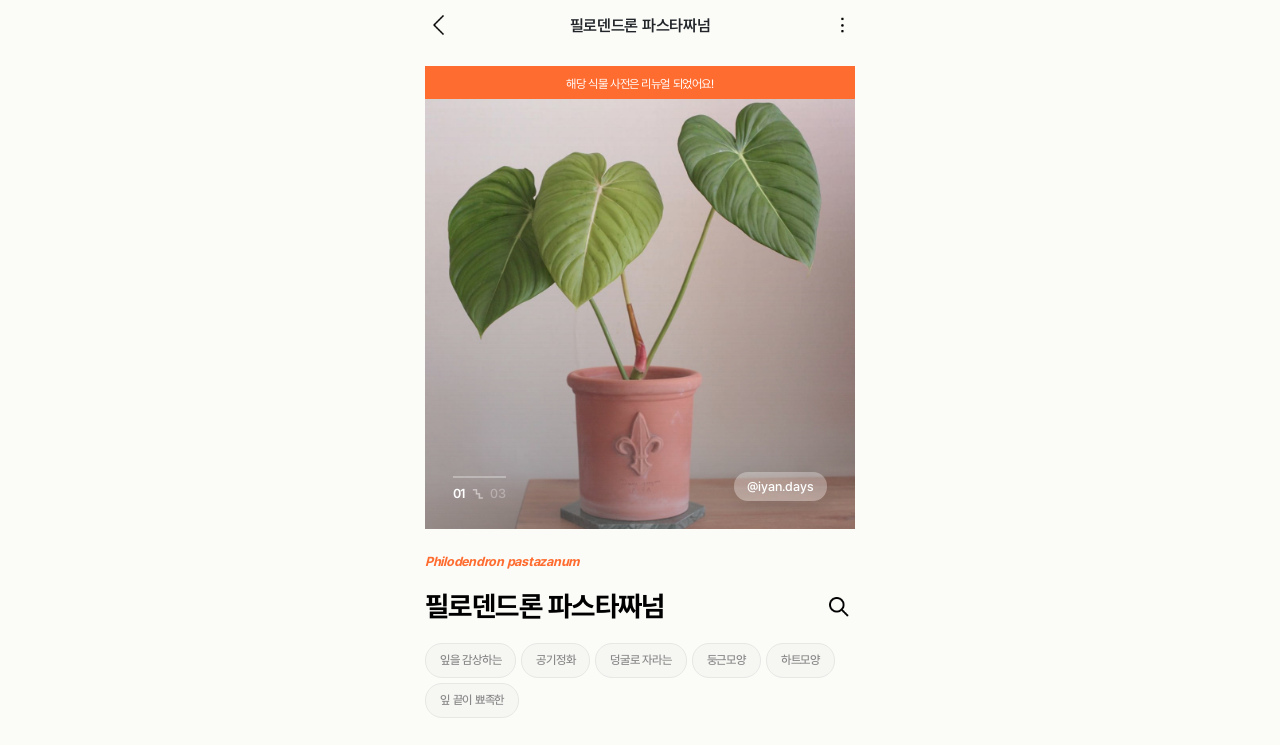

--- FILE ---
content_type: text/html; charset=utf-8
request_url: https://drfull.im/plants/detail/%ED%95%84%EB%A1%9C%EB%8D%B4%EB%93%9C%EB%A1%A0%20%ED%8C%8C%EC%8A%A4%ED%83%80%EC%A7%9C%EB%84%98
body_size: 62449
content:
<!DOCTYPE html><html lang="ko"><head><script async src="https://www.googletagmanager.com/gtag/js?id=G-5Q76VZ0700"></script><script>window.dataLayer = window.dataLayer || [];
function gtag(){dataLayer.push(arguments);}
gtag('js', new Date());
gtag('config', 'G-5Q76VZ0700');</script><meta charset="UTF-8"><meta name="viewport" content="width=device-width, initial-scale=1.0, maximum-scale=1.0"><title>필로덴드론 파스타짜넘 - 풀박사</title><meta name="title" content="필로덴드론 파스타짜넘 - 풀박사"><meta name="description" content="필로덴드론 파스타짜넘은 거대하게 자라는 하트모양의 잎이 아름다운 식물이에요. 필로덴드론 글로리오섬과 닮아 헷갈릴 수 있지만, 잎맥이 연하고 표면에 은은하게 광택이 도는 질감의 차이가 있어요. 원산지에서는 잎 한 장의 크기가 1m 가까이 자란다고 해요. 파스타짜넘은 촉촉한 공기를 좋아하고 은은한 밝은 빛이 드는 곳에서 키워주시면 건강하게 잘 자라요. 화분에 수태봉이나 지지대를 해주시면 잎의 크기가 더 크고 건강하게 자랄 수 있어요."><meta itemprop="name" content="필로덴드론 파스타짜넘 - 풀박사"><meta itemprop="description" content="필로덴드론 파스타짜넘은 거대하게 자라는 하트모양의 잎이 아름다운 식물이에요. 필로덴드론 글로리오섬과 닮아 헷갈릴 수 있지만, 잎맥이 연하고 표면에 은은하게 광택이 도는 질감의 차이가 있어요. 원산지에서는 잎 한 장의 크기가 1m 가까이 자란다고 해요. 파스타짜넘은 촉촉한 공기를 좋아하고 은은한 밝은 빛이 드는 곳에서 키워주시면 건강하게 잘 자라요. 화분에 수태봉이나 지지대를 해주시면 잎의 크기가 더 크고 건강하게 자랄 수 있어요."><meta name="keywords" content="잎을 감상하는, 잎모양, 공기정화, 덩굴로 자라는, 둥근모양, 하트모양, 잎 끝이 뾰족한"><link rel="canonical" href="https://drfull.im/plants/detail/필로덴드론-파스타짜넘"><meta property="og:type" content="website"><meta property="og:url" content="https://drfull.im/plants/detail/필로덴드론-파스타짜넘"><meta property="og:site_name" content="필로덴드론 파스타짜넘 - 풀박사"><meta property="og:title" content="필로덴드론 파스타짜넘 - 풀박사"><meta property="og:description" content="필로덴드론 파스타짜넘은 거대하게 자라는 하트모양의 잎이 아름다운 식물이에요. 필로덴드론 글로리오섬과 닮아 헷갈릴 수 있지만, 잎맥이 연하고 표면에 은은하게 광택이 도는 질감의 차이가 있어요. 원산지에서는 잎 한 장의 크기가 1m 가까이 자란다고 해요. 파스타짜넘은 촉촉한 공기를 좋아하고 은은한 밝은 빛이 드는 곳에서 키워주시면 건강하게 잘 자라요. 화분에 수태봉이나 지지대를 해주시면 잎의 크기가 더 크고 건강하게 자랄 수 있어요."><meta property="og:image" content="https://huga.s3.ap-northeast-2.amazonaws.com/plantImages/16623816022761.jpg"><meta property="og:image:secure_url" content="https://huga.s3.ap-northeast-2.amazonaws.com/plantImages/16623816022761.jpg"><meta property="twitter:title" content="필로덴드론 파스타짜넘 - 풀박사"><meta property="twitter:description" content="필로덴드론 파스타짜넘은 거대하게 자라는 하트모양의 잎이 아름다운 식물이에요. 필로덴드론 글로리오섬과 닮아 헷갈릴 수 있지만, 잎맥이 연하고 표면에 은은하게 광택이 도는 질감의 차이가 있어요. 원산지에서는 잎 한 장의 크기가 1m 가까이 자란다고 해요. 파스타짜넘은 촉촉한 공기를 좋아하고 은은한 밝은 빛이 드는 곳에서 키워주시면 건강하게 잘 자라요. 화분에 수태봉이나 지지대를 해주시면 잎의 크기가 더 크고 건강하게 자랄 수 있어요."><meta property="twitter:image" content="https://huga.s3.ap-northeast-2.amazonaws.com/plantImages/16623816022761.jpg"><meta name="twitter:card" content="summary_large_image"><meta name="twitter:url" content="https://drfull.im/plants/detail/필로덴드론-파스타짜넘"><meta name="HandheldFriendly" content="true"><meta name="robots" content="max-image-preview:large"><meta name="naver-site-verification" content="49aa4871def5317dc1e41003f15c8aa568ac5662"><link rel="shortcut icon" href="/favicon.ico"><link rel="apple-touch-icon" sizes="152x152" href="/favicon_152.ico"><link rel="icon" sizes="32x32" href="/favicon_32.ico"><link rel="icon" sizes="196x196" href="/favicon_196.ico"><script src="https://code.jquery.com/jquery-3.5.1.slim.min.js" integrity="sha384-DfXdz2htPH0lsSSs5nCTpuj/zy4C+OGpamoFVy38MVBnE+IbbVYUew+OrCXaRkfj" crossorigin="anonymous"></script><script src="https://stackpath.bootstrapcdn.com/bootstrap/4.3.1/js/bootstrap.min.js" integrity="sha384-JjSmVgyd0p3pXB1rRibZUAYoIIy6OrQ6VrjIEaFf/nJGzIxFDsf4x0xIM+B07jRM" crossorigin="anonymous"></script><script src="https://ajax.googleapis.com/ajax/libs/jquery/1/jquery.min.js"></script><link rel="stylesheet" href="https://use.fontawesome.com/releases/v5.15.2/css/all.css" integrity="sha384-vSIIfh2YWi9wW0r9iZe7RJPrKwp6bG+s9QZMoITbCckVJqGCCRhc+ccxNcdpHuYu" crossorigin="anonymous"><link rel="stylesheet" href="https://stackpath.bootstrapcdn.com/bootstrap/4.3.1/css/bootstrap.min.css" integrity="sha384-ggOyR0iXCbMQv3Xipma34MD+dH/1fQ784/j6cY/iJTQUOhcWr7x9JvoRxT2MZw1T" crossorigin="anonymous"><link rel="stylesheet" href="https://unpkg.com/swiper/swiper-bundle.min.css" crossorigin="anonymous"><link rel="stylesheet" href="/styles.css?1768988394885"></head><body><script src="https://pcdn2.swing2app.co.kr/swing_public_src/v3/2023_10_17_001/js/swing_app_on_web.js"></script><script>if (swingWebViewPlugin.app.methods.getCurrentPlatform() == "android") {
  document.querySelector("body").setAttribute("id", "app");
  $("body").addClass("android");
} else if (swingWebViewPlugin.app.methods.getCurrentPlatform() == "ios") {
  document.querySelector("body").setAttribute("id", "app");
  $("body").addClass("ios");
} else {
  document.querySelector("body").setAttribute("id", "web");
}</script><header class="header" id="header"><div class="header__wrap"><div class="rsp-mo"><div class="sub__header-wrap" style="padding: 12px 14px;"><div class="sub__wrap"><div class="header__titleMo-wrap"><button class="prev__btn link" type="button" onclick="history.go(-1);" name="prev__btn"><img class="prev__arrow-img" src="/images/header/prev_arrow_icon.png" alt="이전 화살표"></button></div><div class="header__titleMo-wrap"><p class="header__title oneLineEllipsis">필로덴드론 파스타짜넘</p></div><div class="header__titleMo-wrap"><button class="right__dots-btn" type="button" data-toggle="modal" data-target="#plantShareModal" name="right__dots-btn"><img class="dots__btn-img" src="/images/home/dots_black.png" alt="더보기"></button></div></div></div></div><div class="rsp-pc"><div class="header__wrap-wrap layout"><div class="header__logo-wrap"><a class="home__link" href="/"><img class="header__logo" src="/images/header/logo_black.png" alt="풀박사"></a></div><div class="header__curation-wrap"><a class="curation__link" href="/curation" style="color: black;">식물 큐레이션</a></div><div class="header__search-wrap"><a class="plants__link" href="/plants"><input class="search__input" type="text" name="term" readonly><button class="search__btn" type="button" name="search__btn"><img class="search__icon-img" src="/images/header/search_icon_black.png" alt="검색"></button></a></div><div class="header__alarm-wrap"><button class="alarm__btn none__member" id="pcHeaderAlarmBtn" type="button" name="alarm__btn"><img class="alarm__icon-img" src="/images/header/alarm_icon_black.png" alt="알림"></button><div class="alarm__popup-wrap"><div class="popup__header-wrap"><p class="header__title">알림</p><button class="popup__close-btn" id="pcHeaderAlarmCloseBtn" type="button" name="popup__close-btn"><img class="close__btn-img" src="/images/header/close_icon.png" alt="닫기 버튼"></button></div><ul class="alarm__items scroll__hide"></ul></div></div><div class="header__profile-wrap"><a class="profile__link" href="/user/login-join"><img class="profile__icon-img" src="/images/header/profile_icon_black.png" alt="프로필아이콘"></a></div></div></div></div></header><main><div class="popup__modal" id="popup__share"><div class="modal" id="popupModal"><div class="modal-content"><div class="modal-body"><img class="modal-img" src="/images/curation/checked_icon@3x.png" alt="체크"/><span class="modal-span">URL이 복사되었어요.</span></div></div></div></div><div class="modal fade plant__share-modal" id="plantShareModal" tabindex="-1" aria-labelledby="exampleModalLabel" aria-hidden="true"><div class="modal-dialog"><div class="modal-content"><button class="content__close-btn" type="button" name="content__close-btn" data-dismiss="modal" aria-label="Close"><img class="close__btn-img" src="/images/feed/close_icon@3x.png" alt="닫기"/></button><div class="modal__header"><p class="modal__header-title">더 보기</p></div><div class="modal__body"><ul class="modal__body-items"><li class="modal__body-item"><button class="item__btn plant__detail-shareLink" type="button" name="plant__detail-share-btn" data-dismiss="modal"><img class="btn__img" src="/images/home/share.png" alt="공유"/><p class="btn__title">공유하기</p></button></li></ul></div></div></div><script>$(document).ready(function(){
  // 찰떡궁합 식집사 찾기 버튼 클릭 시
  const shareBtn = $("button.plant__detail-shareLink");
  const url = window.location.href;
  if (swingWebViewPlugin.app.methods.getCurrentPlatform() == "android") {
    shareBtn.on("click", () => {
      swingWebViewPlugin.app.methods.doShareWithUrl(url);
    });
  } else if (swingWebViewPlugin.app.methods.getCurrentPlatform() == "ios") {
    shareBtn.on("click", () => {
      swingWebViewPlugin.app.methods.doShareWithUrl(url);
    });
  } else {
    shareBtn.on("click", () => {
      $("button#bridge__btn").trigger("click");
    });
  }
});
</script></div><div id="plantDetailV4__page"><button id="bridge__btn" style="display:none;"></button><div id="sizeGuide__popup"><div class="sizeGuide__popup-flex"><button class="popup__close-btn" id="sizeGuide__popup-close-btn" type="button" name="popup__close-btn"><img class="popup__close-img" src="/images/plantDetail/white_close_icon@2x.png" alt="닫기"></button><div class="sizeGuide__popup-info"><div class="rsp-mo"><h2 class="popup__title">사이즈 측정 가이드</h2><h3 class="popup__subtitle">표기 방법 : W x H cm (화분 지름)</h3></div><img class="popup__sizeGuide-img" src="/images/plantDetail/sizeguide_pic@2x.png" alt="사이즈 가이드"><div class="rsp-pc"><h2 class="popup__title">사이즈 측정 가이드</h2><h3 class="popup__subtitle">표기 방법 : W x H cm (화분 지름)</h3><p class="popup__desc">*넓이 : 잎을 포함한 식물의 가장 넓은 곳으로 측정했어요.<br>*높이 : 화분(포트)을 포함한 전체적인 길이를 측정했어요.</p></div><div class="rsp-mo"><p class="popup__desc">*넓이 : 잎을 포함한 식물의 가장 넓은 곳으로 측정했어요.<br>*높이 : 화분(포트)을 포함한 전체적인 길이를 측정했어요.</p></div></div></div></div><div class="plantDetail__page" id="plantDetail__page"><section class="plantDetail-guide-section layout"><div class="guide__para-flex"><p class="guide__para">해당 식물 사전은 리뉴얼 되었어요!</p></div></section><div class="layout__pc"><div class="plantDetail__page-flex"><section class="plantDetail-slide-section"><div class="slide__section-wrap"><div class="swiper"><div class="swiper-container s1"><div class="slide_nav_section"><div class="main_slide_nav"><div class="slide_nav_bar"></div></div><div class="slide_number_section"><span class="current_number">01</span><img src="https://huga.s3.ap-northeast-2.amazonaws.com/fuleaf/v3.0/mobile/shop/main/ico-step%403x.png" width="14px"><span class="total_number">3</span></div></div><div class="swiper-wrapper"><input class="image_total_number" type="hidden" value="3"><div class="swiper-slide plant__image-item"><input class="image_current_number" type="hidden" value="1"><img src="https://huga.s3.ap-northeast-2.amazonaws.com/plantImages/16623816022761.jpg" width="100%" height="100%"><div class="slide_gradient"></div><a class="plant__image-link" href="https://www.instagram.com/p/B-CO_QBJ91R/?utm_source=ig_web_copy_link" target="_blank">@iyan.days</a></div><div class="swiper-slide plant__image-item"><input class="image_current_number" type="hidden" value="2"><img src="https://huga.s3.ap-northeast-2.amazonaws.com/plantImages/16623816124502.jpg" width="100%" height="100%"><div class="slide_gradient"></div><a class="plant__image-link" href="https://www.instagram.com/p/CbrX2rWLO3t/" target="_blank">@gosaris0n</a></div><div class="swiper-slide plant__image-item"><input class="image_current_number" type="hidden" value="3"><img src="https://huga.s3.ap-northeast-2.amazonaws.com/plantImages/16623816194313.jpg" width="100%" height="100%"><div class="slide_gradient"></div><a class="plant__image-link" href="https://www.instagram.com/p/B-gZKN4JBli/?utm_source=ig_web_copy_link" target="_blank">@iyan.days</a></div></div><div class="main-swiper-btn-prev"><img src="https://huga.s3.ap-northeast-2.amazonaws.com/fuleaf/v3.0/mobile/plants/main-slider-left%403x.png" width="30px" height="30px"></div><div class="main-swiper-btn-next"><img src="https://huga.s3.ap-northeast-2.amazonaws.com/fuleaf/v3.0/mobile/plants/main-slider-right%403x.png" width="30px" height="30px"></div></div></div></div></section><div class="layout"><p class="simpleinfo-plantname_english mainColorTitle">Philodendron pastazanum</p><section class="plantDetail__section"><div class="simpleinfo__title-wrap"><h1 class="simpleinfo-plantname_korean mainTitle">필로덴드론 파스타짜넘</h1><a class="search__link" href="/plants"><img class="search__link-img" src="/images/header/search_icon_black_mb.png" alt="검색"></a></div></section><section class="plants-simpleinfo-section"><ul class="plantTags__items"><li class="plantTags__item">잎을 감상하는</li><li class="plantTags__item">공기정화</li><li class="plantTags__item">덩굴로 자라는</li><li class="plantTags__item">둥근모양</li><li class="plantTags__item">하트모양</li><li class="plantTags__item">잎 끝이 뾰족한</li></ul><p class="simpleinfo-plantname_intro">필로덴드론 파스타짜넘은 거대하게 자라는 하트모양의 잎이 아름다운 식물이에요. 필로덴드론 글로리오섬과 닮아 헷갈릴 수 있지만, 잎맥이 연하고 표면에 은은하게 광택이 도는 질감의 차이가 있어요. 원산지에서는 잎 한 장의 크기가 1m 가까이 자란다고 해요. 파스타짜넘은 촉촉한 공기를 좋아하고 은은한 밝은 빛이 드는 곳에서 키워주시면 건강하게 잘 자라요. 화분에 수태봉이나 지지대를 해주시면 잎의 크기가 더 크고 건강하게 자랄 수 있어요.</p><div class="simpleinfo-table"><ul class="table-items"><div class="table-items-flex"><li class="table-item"><img class="table-item-img" src="https://huga.s3.ap-northeast-2.amazonaws.com/fuleaf/v3.0/mobile/plants/ico-water-sprinkler%403x.png" alt="물"><p class="table-item-title">평균 주 1~2회</p><p class="table-item-desc">흙 표면부터 3cm까지 마르면, 듬뿍 주세요</p></li><li class="table-item"><img class="table-item-img" src="https://huga.s3.ap-northeast-2.amazonaws.com/fuleaf/v3.0/mobile/plants/ico-sun%403x.png" alt="빛"><p class="table-item-title">반양지</p><p class="table-item-desc">하루 2~3시간 정도의 은은한 햇빛이 필요해요</p></li></div><div class="table-items-flex"><li class="table-item"><img class="table-item-img" src="https://huga.s3.ap-northeast-2.amazonaws.com/fuleaf/v3.0/mobile/plants/icon-water-drop%403x.png" alt="습도"><p class="table-item-title">70% 이상</p><p class="table-item-desc">주변 공기를 촉촉하게 관리해주세요</p></li><li class="table-item"><img class="table-item-img" src="/images/plantDetail/temp_icon@2x.png" alt="온도"><p class="table-item-title">잘 자라는 온도</p><p class="table-item-desc"> 18~26℃의 온도에서 잘 자라요</p></li></div></ul></div></section><div class="layout__02"><section class="plants-manageProducts-section"><div class="manageProducts__title-part"><p class="manageProducts__subtitle">풀상점</p><div class="manageProducts__title"><h2 class="manageProducts__title">판매식물 둘러보기<button class="sizeGuide__popup-btn" type="button" name="sizeGuide__popup-btn"><img class="sizeGuide__popup-img" src="/images/plantDetail/sizeguide_icon@2x.png" alt="사이즈 가이드"></button></h2></div></div><div class="manageProducts__contents-part"><div class="request__fuleaf-link-flex"><div class="link__flex-flex"><img class="fuleaf__plant-img" src="https://huga.s3.ap-northeast-2.amazonaws.com/plantImages/16623816022761.jpg" alt="식물 이미지"><div class="link__flex-dimed"><img class="fuleaf__qMark-img" src="/images/plantDetail/q_mark.png" alt="물음표"></div><a class="request__fuleaf-link openBrowser__link" href="http://pf.kakao.com/_xoUPNxb" target="_blank"><p class="fuleaf__link-desc">판매 요청하기</p></a></div><div class="request__fuleaf-desc"><p class="title">해당 식물을 구입하고 싶나요?</p><div class="request__desc-wrap"><span class="number__span">① </span><span class="icon__desc">판매 요청하기 버튼 클릭</span></div><div class="request__desc-wrap"><span class="number__span">②</span><span class="icon__desc">희망 크기, 가격대 상담</span></div><div class="request__desc-wrap"><span class="number__span">③</span><span class="icon__desc">생김새 확인 후, 구입</span></div></div></div></div></section><section class="plants-details-section"><div class="details-title"><p class="mainColorTitle">키우는 방법</p><h2 class="mainTitle">자세히 알아보기</h2></div><div class="details-title-fixed"><ul class="nav nav-tabs" id="detailsTab" role="tablist"><li class="nav-item" role="presentation"><a class="nav-link active" id="water-tab" data-toggle="tab" href="#water" role="tab" aria-controls="water" aria-selected="true">물</a></li><li class="nav-item" role="presentation"><a class="nav-link" id="light-tab" data-toggle="tab" href="#light" role="tab" aria-controls="light" aria-selected="false">빛</a></li><li class="nav-item" role="presentation"><a class="nav-link" id="humidity-tab" data-toggle="tab" href="#humidity" role="tab" aria-controls="humidity" aria-selected="false">습도</a></li><li class="nav-item" role="presentation"><a class="nav-link" id="temperature-tab" data-toggle="tab" href="#temperature" role="tab" aria-controls="temperature" aria-selected="false">온도</a></li></ul></div><div class="details-contents-flex"><div class="tab-content" id="detailsTabContent"><div class="tab-pane fade show active" id="water" role="tabpanel" aria-labelledby="water-tab"><div class="details__tab-flex"><img class="details__illust-img" src="https://huga.s3.ap-northeast-2.amazonaws.com/illusts/16623816506861.%EB%AC%BC.png" alt="물 일러스트레이션"><div class="details__tab-info"><p class="details__tab-title">평균 주 1~2회</p><p class="details__tab-desc">파스타짜넘은 촉촉한 공기는 좋아하지만, 뿌리 과습에는 약해요. 흙이 너무 축축하게 오래 지속되면 잎에 힘이 없이 축 처질 수 있어 물을 주기 전 항상 흙의 마름 정도를 파악한 후 물을 주세요. 화분 위에서 3~5cm 정도 높이의 흙이 보송하게 마르면 물을 주세요. 물을 주실 때는 화분 밑으로 물이 빠져나올 때까지 충분히 주셔야 흙 전체에 충분히 물이 흡수될 수 있답니다. 물을 준 후에는 화분받침에 고인 물은 바로 버려주셔야 뿌리의 호흡을 도울 수 있어요.</p><div class="details__tab-subInfo"><p class="subinfo__title">계절에 따른 물주기</p><p class="subinfo__sub1-title">여름</p><p class="subinfo__sub1-desc">성장이 빨라지는 봄~여름에는 흙 마름도 빨라져 물 주는 횟수를 늘려주시는 게 좋아요. 햇빛이 잘 드는 공간에서 키우고 계신다면 빛이 강한 한낮을 피해서 아침이나 저녁시간에 물을 주세요. 물방울이 볼록렌즈 처럼 빛을 한 곳에 모아주어 과한 열기로 인해 잎이 상할 수 있어요. 장마철에는 흙의 마름을 꼭 확인하시고 물을 주시고 환기를 잘 시켜 주어야 과습과 병충해의 피해를 막을 수 있답니다.</p><p class="subinfo__sub2-title">겨울</p><p class="subinfo__sub2-desc">날씨가 추워지는 늦가을~겨울에는 성장속도가 느려져 흙 마름도 더뎌진답니다. 따라서 물 주는 횟수도 줄여주시는 게 좋아요. 겨울철에는 화분 속 흙이 대부분 말랐을 때, 너무 차갑지 않은 온도의 물을 주시는 게 좋아요.</p></div><div class="details__product-info"><div class="product__info-header"><p class="product__info-title">물주기에 어려움이 있나요?</p><a class="fuleaf__shop-link openBrowser__link" href="https://fuleafstore.imweb.me/40" target="_blank">모두보기</a></div><div class="product__info-swiper"><div class="swiper"><div class="swiper-container details__product-swiper"><div class="swiper-wrapper"><div class="swiper-slide"><a class="product__link openBrowser__link" href="https://fuleaf-store.com/51/?idx=23" target="_blank"><img class="product__img" src="https://huga.s3.ap-northeast-2.amazonaws.com/manageProductImage/1699015521948fuleaf_%EB%B6%84%EA%B0%88%EC%9D%B4%20%ED%82%A4%ED%8A%B8_%EB%8C%80%ED%91%9C%EC%9D%B4%EB%AF%B8%EC%A7%80.png"><div class="product__info-flex"><p class="fuleaf__desc">플립 fuleaf</p><p class="product__name">분갈이 키트</p><p class="product__price">3,500원</p></div></a></div><div class="swiper-slide"><a class="product__link openBrowser__link" href="https://fuleaf-store.com/51/?idx=29" target="_blank"><img class="product__img" src="https://huga.s3.ap-northeast-2.amazonaws.com/manageProductImage/16976330909111_5%20%281%29.jpg"><div class="product__info-flex"><p class="fuleaf__desc">플립 fuleaf</p><p class="product__name">이케아 물뿌리개</p><p class="product__price">12,000원</p></div></a></div><div class="swiper-slide"><a class="product__link openBrowser__link" href="https://fuleaf-store.com/40/?idx=144" target="_blank"><img class="product__img" src="https://huga.s3.ap-northeast-2.amazonaws.com/manageProductImage/1697632886240%E1%84%83%E1%85%A2%E1%84%91%E1%85%AD%E1%84%8B%E1%85%B5%E1%84%86%E1%85%B5%E1%84%8C%E1%85%B5%20%E2%80%93%2010.png"><div class="product__info-flex"><p class="fuleaf__desc">플립 fuleaf</p><p class="product__name">미니 토양 수분 측정기</p><p class="product__price">5,100원</p></div></a></div><div class="swiper-slide"><a class="product__link openBrowser__link" href="https://fuleaf-store.com/51/?idx=24" target="_blank"><img class="product__img" src="https://huga.s3.ap-northeast-2.amazonaws.com/manageProductImage/1697632768857%E1%84%8B%E1%85%A6%E1%86%AF%E1%84%92%E1%85%A9%20%E1%84%86%E1%85%AE%E1%86%AF%E1%84%8C%E1%85%A9%E1%84%85%E1%85%B5%E1%84%80%E1%85%A2_%E1%84%83%E1%85%A2%E1%84%91%E1%85%AD%E1%84%8B%E1%85%B5%E1%84%86%E1%85%B5%E1%84%8C%E1%85%B5.png"><div class="product__info-flex"><p class="fuleaf__desc">플립 fuleaf</p><p class="product__name">엘호 물뿌리개</p><p class="product__price">25,000원</p></div></a></div><div class="swiper-slide"><a class="product__link openBrowser__link" href="https://fuleaf-store.com/51/?idx=30" target="_blank"><img class="product__img" src="https://huga.s3.ap-northeast-2.amazonaws.com/manageProductImage/1697632619846%E1%84%8B%E1%85%A1%E1%86%AB%E1%84%80%E1%85%A2%E1%84%89%E1%85%B3%E1%84%91%E1%85%B3%E1%84%85%E1%85%A6%E1%84%8B%E1%85%B5_%E1%84%89%E1%85%A1%E1%86%BC%E1%84%89%E1%85%A6%E1%84%91%E1%85%A6%E1%84%8B%E1%85%B5%E1%84%8C%E1%85%B504.png"><div class="product__info-flex"><p class="fuleaf__desc">플립 fuleaf</p><p class="product__name">토양 수분 측정기</p><p class="product__price">7,900원</p></div></a></div></div></div></div></div></div></div></div></div><div class="tab-pane fade" id="light" role="tabpanel" aria-labelledby="light-tab"><div class="details__tab-flex"><img class="details__illust-img" src="https://huga.s3.ap-northeast-2.amazonaws.com/illusts/16623816541532.%EB%B9%9B_%EB%B6%80%EB%93%9C%EB%9F%AC%EC%9A%B4%28%EB%B0%98%EC%96%91%EC%A7%80%29.png" alt="빛 일러스트레이션"><div class="details__tab-info"><p class="details__tab-title">반양지</p><p class="details__tab-desc">파스타짜넘은 큰 나무 아래에서 자라던 식물로, 부드러운 걸러진 빛을 가장 좋아한답니다. 밝은 간접광이 오래 들어오는 공간에 두시고, 직접적인 강한 빛은 피해주세요.</p><div class="details__tab-subInfo"><p class="subinfo__title">빛에 따른 변화</p><p class="subinfo__sub1-title">빛이 너무 강하면</p><p class="subinfo__sub1-desc">파스타짜넘은 뜨거운 직접적인 햇빛 아래에서는 잎 끝이 탈 수 있어 커튼이나 블라인드로 약간의 차광을 해주시는 게 좋아요.</p><p class="subinfo__sub2-title">빛이 너무 약하면</p><p class="subinfo__sub2-desc">빛이 너무 약하면 잎이 노랗게 바라고, 줄기가 힘이 없어져 축 처져 자라는 현상이 나타날 수 있어요. 줄기가 튼튼한 파스타짜넘을 만나기 위해서는 더 밝은 빛을 받을 수 있는 곳으로 옮겨주세요.</p></div></div></div></div><div class="tab-pane fade" id="humidity" role="tabpanel" aria-labelledby="humidity-tab"><div class="details__tab-flex"><img class="details__illust-img" src="https://huga.s3.ap-northeast-2.amazonaws.com/illusts/16623816571763.%EC%8A%B5%EB%8F%84_%EB%86%92%EC%9D%80%2870%25%20%EC%9D%B4%EC%83%81%29.png" alt="습도 일러스트레이션"><div class="details__tab-info"><p class="details__tab-title">70% 이상</p><p class="details__tab-desc">파스타짜넘은 높은 습도를 아주 좋아해요. 가습기를 이용해 주변 습도를 높게 관리해주세요. 잎에 직접적으로 분무하는 것보다 식물 근처에 분모해서 주변의 습도를 높여주세요.</p><div class="details__tab-subInfo"><p class="subinfo__title">습도에 따른 변화</p><p class="subinfo__sub1-title">습도가 낮으면</p><p class="subinfo__sub1-desc">습도가 낮아 건조해지면 잎 끝에 수분이 부족한 듯이 갈색으로 마르고, 새 순에 상처가 생길 수 있어요. 또한 습도가 너무 낮은 환경이 지속되면 식물이 뿌리로부터 물을 잘 끌어올릴 수 없게 되어 잎 끝이 마르거나 잎이 떨어질 수 있어요. 따라서 주변 공간의 습도가 너무 낮다면(40% 이하) 분무기를 이용해 식물 주변의 습도를 높여주시거나 가습기를 사용해주시는 게 좋아요. 가습기와 서큘레이터를 함께 이용하면 한 곳의 습도만 높아지는 것을 방지할 수 있답니다.  </p><p class="subinfo__sub2-title">습도가 높으면</p><p class="subinfo__sub2-desc">습도가 높게 지속되면서 공기를 순환시켜주지 않으면 병충해가 생기기 쉬운 환경이 만들어져요. 따라서 환기를 자주 해주시거나 가습기와 서큘레이터를 함께 이용해 공기를 순환시켜 주는 게 좋아요.</p></div><div class="details__product-info"><div class="product__info-header"><p class="product__info-title">습도 관리에 어려움이 있나요?</p><a class="fuleaf__shop-link openBrowser__link" href="https://fuleafstore.imweb.me/41" target="_blank">모두보기</a></div><div class="product__info-swiper"><div class="swiper"><div class="swiper-container details__product-swiper"><div class="swiper-wrapper"><div class="swiper-slide"><a class="product__link openBrowser__link" href="https://fuleaf-store.com/51/?idx=22" target="_blank"><img class="product__img" src="https://huga.s3.ap-northeast-2.amazonaws.com/manageProductImage/1697632821824%E1%84%8B%E1%85%A1%E1%86%AB%E1%84%80%E1%85%A2%E1%84%89%E1%85%B3%E1%84%91%E1%85%B3%E1%84%85%E1%85%A6%E1%84%8B%E1%85%B5_%E1%84%83%E1%85%A2%E1%84%91%E1%85%AD%E1%84%8B%E1%85%B5%E1%84%86%E1%85%B5%E1%84%8C%E1%85%B5%20%E2%80%93%208.png" alt="상품 이미지"><div class="product__info-flex"><p class="fuleaf__desc">플립 fuleaf</p><p class="product__name">타니타 온습도계</p><p class="product__price">16,000원</p></div></a></div><div class="swiper-slide"><a class="product__link openBrowser__link" href="https://fuleaf-store.com/51/?idx=28" target="_blank"><img class="product__img" src="https://huga.s3.ap-northeast-2.amazonaws.com/manageProductImage/1697632713721%E1%84%8B%E1%85%A1%E1%86%AB%E1%84%80%E1%85%A2%E1%84%89%E1%85%B3%E1%84%91%E1%85%B3%E1%84%85%E1%85%A6%E1%84%8B%E1%85%B5_%E1%84%83%E1%85%A2%E1%84%91%E1%85%AD%E1%84%8B%E1%85%B5%E1%84%86%E1%85%B5%E1%84%8C%E1%85%B5%20%E2%80%93%203.png" alt="상품 이미지"><div class="product__info-flex"><p class="fuleaf__desc">플립 fuleaf</p><p class="product__name">안개 스프레이</p><p class="product__price">8,000원</p></div></a></div></div></div></div></div></div></div></div></div><div class="tab-pane fade" id="temperature" role="tabpanel" aria-labelledby="temperature-tab"><div class="details__tab-flex"><img class="details__illust-img" src="https://huga.s3.ap-northeast-2.amazonaws.com/illusts/16623816592484.%EC%98%A8%EB%8F%84_%EB%94%B0%EB%9C%BB%ED%95%9C.png" alt="온도 일러스트레이션"><div class="details__tab-info"><p class="details__tab-title"> 18~26℃</p><p class="details__tab-desc">파스타짜넘은 고온다습한 열대우림에서 온 식물이에요. 추위에 약해 주변 온도를 따뜻하게 관리해주셔야 한답니다. 만약 실외에서 키우고 계시다면, 늦가을~초봄까지는 실내로 들여서 키워주셔야 건강하게 키울 수 있습니다. </p><div class="temperature__guide"><ul class="temperature__guide-items"><li class="temperature__guide-item"><h1 class="guide__item-title">잘 자라는 온도</h1><p class="guide__item-desc"> 18~26℃</p></li><li class="temperature__guide-item"><h1 class="guide__item-title">겨울철 관리 온도</h1><p class="guide__item-desc">10℃ 이상</p></li></ul></div><div class="details__tab-subInfo"><p class="subinfo__title">온도에 따른 변화</p><p class="subinfo__sub1-title">온도가 낮으면</p><p class="subinfo__sub1-desc">파스타짜넘은 차가운 온도에 예민해요. 특히 찬 바람에 아주 약해 우풍을 맞지 않는 공간에 놓아주세요. 날씨가 쌀쌀해지는 늦가을에서 겨울에는 식물의 지상부(흙 위의 드러난 부분; 줄기, 잎)가 냉해를 입을 수 있고 흙의 온도가 낮아지면 지하부(흙 아래 심겨진 부분)까지 영향을 미칠 수 있어요. 겨울철에도 건강하게 생육을 지속하고 싶으시다면 실내 온도를 15ºC 이상으로 관리해주세요. 온도가 낮아지면 잎이 얼어 잎 색이 변하고 가지가 축 늘어지는 냉해를 입을 수 있어요.</p><p class="subinfo__sub2-title">온도가 높으면</p><p class="subinfo__sub2-desc">따뜻한 봄과 초여름에는 파스타짜넘이 잎을 마구마구 내는 모습을 만날 수 있어요. 하지만 한여름 낮의 뜨거운 온도가 지속되면 잎과 뿌리의 호흡이 불량해질 수 있으니 30ºC 이상의 고온의 장소는 피해주세요.</p></div></div></div></div></div></div></section><section class="plants-recommend-section"><div class="recommend-title"><p class="mainColorTitle">꿀팁</p><h2 class="mainTitle">추천 컨텐츠</h2></div><div class="recommend-title-fixed"><ul class="nav nav-tabs" id="recommendTab" role="tablist"><li class="nav-item" role="presentation"><a class="nav-link active" id="re_62bc105458ca46fbd828279d-tab" data-toggle="tab" href="#re_62bc105458ca46fbd828279d" role="tab" aria-controls="re_62bc105458ca46fbd828279d" aria-selected="true">식물 키우기 팁</a></li><li class="nav-item" role="presentation"><a class="nav-link" id="re_62bbf40158ca46fbd8281294-tab" data-toggle="tab" href="#re_62bbf40158ca46fbd8281294" role="tab" aria-controls="re_62bbf40158ca46fbd8281294" aria-selected="false">분갈이 하는 방법</a></li><li class="nav-item" role="presentation"><a class="nav-link" id="re_62bbf40658ca46fbd8281296-tab" data-toggle="tab" href="#re_62bbf40658ca46fbd8281296" role="tab" aria-controls="re_62bbf40658ca46fbd8281296" aria-selected="false">물주는 방법</a></li><li class="nav-item" role="presentation"><a class="nav-link" id="re_62bbfc6e58ca46fbd8281764-tab" data-toggle="tab" href="#re_62bbfc6e58ca46fbd8281764" role="tab" aria-controls="re_62bbfc6e58ca46fbd8281764" aria-selected="false">잎의 색이 변할 때</a></li><li class="nav-item" role="presentation"><a class="nav-link" id="re_62bbfcba58ca46fbd828176c-tab" data-toggle="tab" href="#re_62bbfcba58ca46fbd828176c" role="tab" aria-controls="re_62bbfcba58ca46fbd828176c" aria-selected="false">플랜테리어</a></li><li class="nav-item" role="presentation"><a class="nav-link" id="re_62bc0d6958ca46fbd82825c4-tab" data-toggle="tab" href="#re_62bc0d6958ca46fbd82825c4" role="tab" aria-controls="re_62bc0d6958ca46fbd82825c4" aria-selected="false">벌레 퇴치 방법</a></li></ul></div><div class="recommend-contents-flex"><div class="tab-content" id="recommendTabContent"><div class="tab-pane fade active show" id="re_62bc105458ca46fbd828279d" role="tabpanel" aria-labelledby="re_62bc105458ca46fbd828279d-tab"><div class="rsp-mo"><ul class="recommend__items"><li class="recommend__item active"><h3 class="recommend__item-title">화분 관리 초보를 위한 집에서 식물 키우기 설명해드려요🌷</h3><p class="recommend__item-writer"><span>copy.</span>초보식물남자 초식남</p><div class="youtube__flex"><iframe width="100%" height="100%" src="https://www.youtube.com/embed/LbvSEaryMLc" title="YouTube video player" frameborder="0" allow="accelerometer; autoplay; clipboard-write; encrypted-media; gyroscope; picture-in-picture" allowfullscreen></iframe></div><p class="recommend__item-evaluation-title">한줄 평</p><p class="recommend__item-evaluation">식물을 처음 키우는 분들에게 도움되는 10가지 내용이 담겨있어요.</p></li><li class="recommend__item"><h3 class="recommend__item-title">우리 집은 햇빛이 
잘 들어오지 않습니다만</h3><p class="recommend__item-writer"><span>copy.</span>김파카</p><a class="recommend__item-link" href="/story/detail/62c78e55e63bce097302646b"><div class="item__link-flex"><img class="recommend__item-img" src="https://huga.s3.ap-northeast-2.amazonaws.com/manageProductImage/16587314772561613710405721%E1%84%83%E1%85%A1%E1%84%8B%E1%85%AE%E1%86%AB%E1%84%85%E1%85%A9%E1%84%83%E1%85%B3%20%285%29.jpeg" width="100%" alt="추천 상품 이미지"><img class="arrow_w-img" src="/images/plantDetail/arrow_r@3x.png" alt="화살표"></div></a><p class="recommend__item-evaluation-title">한줄 평</p><p class="recommend__item-evaluation">햇빛이 들어오지 않는 곳에서도 식물을 잘 키우는 팁을 알려드려요!</p></li><li class="recommend__item"><h3 class="recommend__item-title">식물이 스트레스 받는 이유</h3><p class="recommend__item-writer"><span>copy.</span>김파카</p><a class="recommend__item-link" href="/story/detail/62c78e53e63bce097302643e"><div class="item__link-flex"><img class="recommend__item-img" src="https://huga.s3.ap-northeast-2.amazonaws.com/manageProductImage/16587321790891607080159186thumbnail_700x700px%20%E2%80%93%205%20%281%29.jpeg" width="100%" alt="추천 상품 이미지"><img class="arrow_w-img" src="/images/plantDetail/arrow_r@3x.png" alt="화살표"></div></a><p class="recommend__item-evaluation-title">한줄 평</p><p class="recommend__item-evaluation">처음 식물을 구입하고 공간에 들일때, 건강하게 관리하는 방법을 알려드려요.</p></li><button class="load__more-btn active" type="button" name="load__more-btn">관련 컨텐츠 더보기</button></ul></div><div class="rsp-pc"><ul class="recommend__items"><li class="recommend__item"><div class="recommend__img-flex"><div class="youtube__flex"><iframe width="100%" height="100%" src="https://www.youtube.com/embed/LbvSEaryMLc" title="YouTube video player" frameborder="0" allow="accelerometer; autoplay; clipboard-write; encrypted-media; gyroscope; picture-in-picture" allowfullscreen></iframe></div></div><div class="recommend__desc-flex"><div class="recommend__desc-flex-flex"><h3 class="recommend__item-title">화분 관리 초보를 위한 집에서 식물 키우기 설명해드려요🌷</h3><p class="recommend__item-writer"><span>copy.</span>초보식물남자 초식남</p></div><div class="recommend__desc-flex-flex"><p class="recommend__item-evaluation-title">한줄 평</p><p class="recommend__item-evaluation">식물을 처음 키우는 분들에게 도움되는 10가지 내용이 담겨있어요.</p></div></div></li><li class="recommend__item"><div class="recommend__img-flex"><a class="recommend__item-link" href="/story/detail/62c78e55e63bce097302646b"><div class="item__link-flex"><img class="recommend__item-img" src="https://huga.s3.ap-northeast-2.amazonaws.com/manageProductImage/16587314772561613710405721%E1%84%83%E1%85%A1%E1%84%8B%E1%85%AE%E1%86%AB%E1%84%85%E1%85%A9%E1%84%83%E1%85%B3%20%285%29.jpeg" width="100%" alt="추천 상품 이미지"><img class="arrow_w-img" src="/images/plantDetail/arrow_r@3x.png" alt="화살표"><span class="click__span">click</span></div></a></div><div class="recommend__desc-flex"><div class="recommend__desc-flex-flex"><h3 class="recommend__item-title">우리 집은 햇빛이 
잘 들어오지 않습니다만</h3><p class="recommend__item-writer"><span>copy.</span>김파카</p></div><div class="recommend__desc-flex-flex"><p class="recommend__item-evaluation-title">한줄 평</p><p class="recommend__item-evaluation">햇빛이 들어오지 않는 곳에서도 식물을 잘 키우는 팁을 알려드려요!</p></div></div></li><li class="recommend__item"><div class="recommend__img-flex"><a class="recommend__item-link" href="/story/detail/62c78e53e63bce097302643e"><div class="item__link-flex"><img class="recommend__item-img" src="https://huga.s3.ap-northeast-2.amazonaws.com/manageProductImage/16587321790891607080159186thumbnail_700x700px%20%E2%80%93%205%20%281%29.jpeg" width="100%" alt="추천 상품 이미지"><img class="arrow_w-img" src="/images/plantDetail/arrow_r@3x.png" alt="화살표"><span class="click__span">click</span></div></a></div><div class="recommend__desc-flex"><div class="recommend__desc-flex-flex"><h3 class="recommend__item-title">식물이 스트레스 받는 이유</h3><p class="recommend__item-writer"><span>copy.</span>김파카</p></div><div class="recommend__desc-flex-flex"><p class="recommend__item-evaluation-title">한줄 평</p><p class="recommend__item-evaluation">처음 식물을 구입하고 공간에 들일때, 건강하게 관리하는 방법을 알려드려요.</p></div></div></li></ul></div></div><div class="tab-pane fade" id="re_62bbf40158ca46fbd8281294" role="tabpanel" aria-labelledby="re_62bbf40158ca46fbd8281294-tab"><div class="rsp-mo"><ul class="recommend__items"><li class="recommend__item active"><h3 class="recommend__item-title">분갈이 클래스 1부 
초보를 위해 분갈이 모든 과정을 상세히 담았습니다</h3><p class="recommend__item-writer"><span>copy.</span>라밀트로 LA MILTRO</p><div class="youtube__flex"><iframe width="100%" height="100%" src="https://www.youtube.com/embed/HGY2oWh2qxs" title="YouTube video player" frameborder="0" allow="accelerometer; autoplay; clipboard-write; encrypted-media; gyroscope; picture-in-picture" allowfullscreen></iframe></div><p class="recommend__item-evaluation-title">한줄 평</p><p class="recommend__item-evaluation">초보가드너 입장에서 분갈이하는 기초 상식과 방법을 알수 있어요!</p></li><li class="recommend__item"><h3 class="recommend__item-title">분갈이로 난장판 만드는 방법</h3><p class="recommend__item-writer"><span>copy.</span>초보식물남자 초식남</p><div class="youtube__flex"><iframe width="100%" height="100%" src="https://www.youtube.com/embed/phH9ALmDneY" title="YouTube video player" frameborder="0" allow="accelerometer; autoplay; clipboard-write; encrypted-media; gyroscope; picture-in-picture" allowfullscreen></iframe></div><p class="recommend__item-evaluation-title">한줄 평</p><p class="recommend__item-evaluation">분갈이를 하는 이유, 시기, 방법에 대해 유익하고, 유쾌한 영상으로 접할수 있어요.</p></li><button class="load__more-btn active" type="button" name="load__more-btn">관련 컨텐츠 더보기</button></ul></div><div class="rsp-pc"><ul class="recommend__items"><li class="recommend__item"><div class="recommend__img-flex"><div class="youtube__flex"><iframe width="100%" height="100%" src="https://www.youtube.com/embed/HGY2oWh2qxs" title="YouTube video player" frameborder="0" allow="accelerometer; autoplay; clipboard-write; encrypted-media; gyroscope; picture-in-picture" allowfullscreen></iframe></div></div><div class="recommend__desc-flex"><div class="recommend__desc-flex-flex"><h3 class="recommend__item-title">분갈이 클래스 1부 
초보를 위해 분갈이 모든 과정을 상세히 담았습니다</h3><p class="recommend__item-writer"><span>copy.</span>라밀트로 LA MILTRO</p></div><div class="recommend__desc-flex-flex"><p class="recommend__item-evaluation-title">한줄 평</p><p class="recommend__item-evaluation">초보가드너 입장에서 분갈이하는 기초 상식과 방법을 알수 있어요!</p></div></div></li><li class="recommend__item"><div class="recommend__img-flex"><div class="youtube__flex"><iframe width="100%" height="100%" src="https://www.youtube.com/embed/phH9ALmDneY" title="YouTube video player" frameborder="0" allow="accelerometer; autoplay; clipboard-write; encrypted-media; gyroscope; picture-in-picture" allowfullscreen></iframe></div></div><div class="recommend__desc-flex"><div class="recommend__desc-flex-flex"><h3 class="recommend__item-title">분갈이로 난장판 만드는 방법</h3><p class="recommend__item-writer"><span>copy.</span>초보식물남자 초식남</p></div><div class="recommend__desc-flex-flex"><p class="recommend__item-evaluation-title">한줄 평</p><p class="recommend__item-evaluation">분갈이를 하는 이유, 시기, 방법에 대해 유익하고, 유쾌한 영상으로 접할수 있어요.</p></div></div></li></ul></div></div><div class="tab-pane fade" id="re_62bbf40658ca46fbd8281296" role="tabpanel" aria-labelledby="re_62bbf40658ca46fbd8281296-tab"><div class="rsp-mo"><ul class="recommend__items"><li class="recommend__item active"><h3 class="recommend__item-title">식물 물주는 방법</h3><p class="recommend__item-writer"><span>copy.</span>초보식물남자 초식남
</p><div class="youtube__flex"><iframe width="100%" height="100%" src="https://www.youtube.com/embed/uq_Ibx89hB4" title="YouTube video player" frameborder="0" allow="accelerometer; autoplay; clipboard-write; encrypted-media; gyroscope; picture-in-picture" allowfullscreen></iframe></div><p class="recommend__item-evaluation-title">한줄 평</p><p class="recommend__item-evaluation">물주는 방법에 대해  쉬고, 재미있게 접할수 있어요</p></li><li class="recommend__item"><h3 class="recommend__item-title">물 주기,
내가 뭘 잘못한 거지?</h3><p class="recommend__item-writer"><span>copy.</span>김파카</p><a class="recommend__item-link" href="/story/detail/62c78e55e63bce0973026466"><div class="item__link-flex"><img class="recommend__item-img" src="https://huga.s3.ap-northeast-2.amazonaws.com/manageProductImage/16587310559211607080378773thumbnail_700x700px%20%E2%80%93%206.jpeg" width="100%" alt="추천 상품 이미지"><img class="arrow_w-img" src="/images/plantDetail/arrow_r@3x.png" alt="화살표"></div></a><p class="recommend__item-evaluation-title">한줄 평</p><p class="recommend__item-evaluation">실내 식물 물주기에 대한 가장 쉬운 접근법을 매우 쉽게 알수 있어요!</p></li><li class="recommend__item"><h3 class="recommend__item-title">식물이 좋아하는 
물 주기 방법</h3><p class="recommend__item-writer"><span>copy.</span>김파카</p><a class="recommend__item-link" href="/story/detail/62c78e55e63bce097302646d"><div class="item__link-flex"><img class="recommend__item-img" src="https://huga.s3.ap-northeast-2.amazonaws.com/manageProductImage/1658731751512161426436013911.gif" width="100%" alt="추천 상품 이미지"><img class="arrow_w-img" src="/images/plantDetail/arrow_r@3x.png" alt="화살표"></div></a><p class="recommend__item-evaluation-title">한줄 평</p><p class="recommend__item-evaluation">식물이 좋아하는 물주는 팁을 짧고, 명확하게 만나 볼수 있어요</p></li><li class="recommend__item"><h3 class="recommend__item-title">과습걸린 식물 살리는 3가지 방법 (업그레이드 버전)</h3><p class="recommend__item-writer"><span>copy.</span>엄마의가드닝</p><div class="youtube__flex"><iframe width="100%" height="100%" src="https://www.youtube.com/embed/XLELc4dQDmY" title="YouTube video player" frameborder="0" allow="accelerometer; autoplay; clipboard-write; encrypted-media; gyroscope; picture-in-picture" allowfullscreen></iframe></div><p class="recommend__item-evaluation-title">한줄 평</p><p class="recommend__item-evaluation">식물이 과습이 올때의 아픈 원인과 해결책을 쉽고 명확하게 알 수 있어요!</p></li><button class="load__more-btn active" type="button" name="load__more-btn">관련 컨텐츠 더보기</button></ul></div><div class="rsp-pc"><ul class="recommend__items"><li class="recommend__item"><div class="recommend__img-flex"><div class="youtube__flex"><iframe width="100%" height="100%" src="https://www.youtube.com/embed/uq_Ibx89hB4" title="YouTube video player" frameborder="0" allow="accelerometer; autoplay; clipboard-write; encrypted-media; gyroscope; picture-in-picture" allowfullscreen></iframe></div></div><div class="recommend__desc-flex"><div class="recommend__desc-flex-flex"><h3 class="recommend__item-title">식물 물주는 방법</h3><p class="recommend__item-writer"><span>copy.</span>초보식물남자 초식남
</p></div><div class="recommend__desc-flex-flex"><p class="recommend__item-evaluation-title">한줄 평</p><p class="recommend__item-evaluation">물주는 방법에 대해  쉬고, 재미있게 접할수 있어요</p></div></div></li><li class="recommend__item"><div class="recommend__img-flex"><a class="recommend__item-link" href="/story/detail/62c78e55e63bce0973026466"><div class="item__link-flex"><img class="recommend__item-img" src="https://huga.s3.ap-northeast-2.amazonaws.com/manageProductImage/16587310559211607080378773thumbnail_700x700px%20%E2%80%93%206.jpeg" width="100%" alt="추천 상품 이미지"><img class="arrow_w-img" src="/images/plantDetail/arrow_r@3x.png" alt="화살표"><span class="click__span">click</span></div></a></div><div class="recommend__desc-flex"><div class="recommend__desc-flex-flex"><h3 class="recommend__item-title">물 주기,
내가 뭘 잘못한 거지?</h3><p class="recommend__item-writer"><span>copy.</span>김파카</p></div><div class="recommend__desc-flex-flex"><p class="recommend__item-evaluation-title">한줄 평</p><p class="recommend__item-evaluation">실내 식물 물주기에 대한 가장 쉬운 접근법을 매우 쉽게 알수 있어요!</p></div></div></li><li class="recommend__item"><div class="recommend__img-flex"><a class="recommend__item-link" href="/story/detail/62c78e55e63bce097302646d"><div class="item__link-flex"><img class="recommend__item-img" src="https://huga.s3.ap-northeast-2.amazonaws.com/manageProductImage/1658731751512161426436013911.gif" width="100%" alt="추천 상품 이미지"><img class="arrow_w-img" src="/images/plantDetail/arrow_r@3x.png" alt="화살표"><span class="click__span">click</span></div></a></div><div class="recommend__desc-flex"><div class="recommend__desc-flex-flex"><h3 class="recommend__item-title">식물이 좋아하는 
물 주기 방법</h3><p class="recommend__item-writer"><span>copy.</span>김파카</p></div><div class="recommend__desc-flex-flex"><p class="recommend__item-evaluation-title">한줄 평</p><p class="recommend__item-evaluation">식물이 좋아하는 물주는 팁을 짧고, 명확하게 만나 볼수 있어요</p></div></div></li><li class="recommend__item"><div class="recommend__img-flex"><div class="youtube__flex"><iframe width="100%" height="100%" src="https://www.youtube.com/embed/XLELc4dQDmY" title="YouTube video player" frameborder="0" allow="accelerometer; autoplay; clipboard-write; encrypted-media; gyroscope; picture-in-picture" allowfullscreen></iframe></div></div><div class="recommend__desc-flex"><div class="recommend__desc-flex-flex"><h3 class="recommend__item-title">과습걸린 식물 살리는 3가지 방법 (업그레이드 버전)</h3><p class="recommend__item-writer"><span>copy.</span>엄마의가드닝</p></div><div class="recommend__desc-flex-flex"><p class="recommend__item-evaluation-title">한줄 평</p><p class="recommend__item-evaluation">식물이 과습이 올때의 아픈 원인과 해결책을 쉽고 명확하게 알 수 있어요!</p></div></div></li></ul></div></div><div class="tab-pane fade" id="re_62bbfc6e58ca46fbd8281764" role="tabpanel" aria-labelledby="re_62bbfc6e58ca46fbd8281764-tab"><div class="rsp-mo"><ul class="recommend__items"><li class="recommend__item active"><h3 class="recommend__item-title">식물 잎이 노랗게되는 이유,잎이 처지는 이유</h3><p class="recommend__item-writer"><span>copy.</span>초보식물남자 초식남</p><div class="youtube__flex"><iframe width="100%" height="100%" src="https://www.youtube.com/embed/FdJ8o9bw6hY" title="YouTube video player" frameborder="0" allow="accelerometer; autoplay; clipboard-write; encrypted-media; gyroscope; picture-in-picture" allowfullscreen></iframe></div><p class="recommend__item-evaluation-title">한줄 평</p><p class="recommend__item-evaluation">식물의 잎에서 일어나는 대표적인 증상과 원인에 대해 쉽게 설명해줘요.</p></li></ul></div><div class="rsp-pc"><ul class="recommend__items"><li class="recommend__item"><div class="recommend__img-flex"><div class="youtube__flex"><iframe width="100%" height="100%" src="https://www.youtube.com/embed/FdJ8o9bw6hY" title="YouTube video player" frameborder="0" allow="accelerometer; autoplay; clipboard-write; encrypted-media; gyroscope; picture-in-picture" allowfullscreen></iframe></div></div><div class="recommend__desc-flex"><div class="recommend__desc-flex-flex"><h3 class="recommend__item-title">식물 잎이 노랗게되는 이유,잎이 처지는 이유</h3><p class="recommend__item-writer"><span>copy.</span>초보식물남자 초식남</p></div><div class="recommend__desc-flex-flex"><p class="recommend__item-evaluation-title">한줄 평</p><p class="recommend__item-evaluation">식물의 잎에서 일어나는 대표적인 증상과 원인에 대해 쉽게 설명해줘요.</p></div></div></li></ul></div></div><div class="tab-pane fade" id="re_62bbfcba58ca46fbd828176c" role="tabpanel" aria-labelledby="re_62bbfcba58ca46fbd828176c-tab"><div class="rsp-mo"><ul class="recommend__items"><li class="recommend__item active"><h3 class="recommend__item-title">[eng] 40살 나무가 숨쉬는 집... 밀라논나표 인테리어</h3><p class="recommend__item-writer"><span>copy.</span>밀라논나 Milanonna
</p><div class="youtube__flex"><iframe width="100%" height="100%" src="https://www.youtube.com/embed/fU947yIyIv0" title="YouTube video player" frameborder="0" allow="accelerometer; autoplay; clipboard-write; encrypted-media; gyroscope; picture-in-picture" allowfullscreen></iframe></div><p class="recommend__item-evaluation-title">한줄 평</p><p class="recommend__item-evaluation">1세대 패션 디자이너 밀라논나님의 라이프 스타일 곳곳에 녹아있는 반려식물에 대한 소개와 사랑을 접할 수 있어요. </p></li></ul></div><div class="rsp-pc"><ul class="recommend__items"><li class="recommend__item"><div class="recommend__img-flex"><div class="youtube__flex"><iframe width="100%" height="100%" src="https://www.youtube.com/embed/fU947yIyIv0" title="YouTube video player" frameborder="0" allow="accelerometer; autoplay; clipboard-write; encrypted-media; gyroscope; picture-in-picture" allowfullscreen></iframe></div></div><div class="recommend__desc-flex"><div class="recommend__desc-flex-flex"><h3 class="recommend__item-title">[eng] 40살 나무가 숨쉬는 집... 밀라논나표 인테리어</h3><p class="recommend__item-writer"><span>copy.</span>밀라논나 Milanonna
</p></div><div class="recommend__desc-flex-flex"><p class="recommend__item-evaluation-title">한줄 평</p><p class="recommend__item-evaluation">1세대 패션 디자이너 밀라논나님의 라이프 스타일 곳곳에 녹아있는 반려식물에 대한 소개와 사랑을 접할 수 있어요. </p></div></div></li></ul></div></div><div class="tab-pane fade" id="re_62bc0d6958ca46fbd82825c4" role="tabpanel" aria-labelledby="re_62bc0d6958ca46fbd82825c4-tab"><div class="rsp-mo"><ul class="recommend__items"><li class="recommend__item active"><h3 class="recommend__item-title">지긋지긋한 뿌리파리 완전 박멸 퇴치법!</h3><p class="recommend__item-writer"><span>copy.</span>예쁘게 살림하는 여자의 살림놀이터</p><div class="youtube__flex"><iframe width="100%" height="100%" src="https://www.youtube.com/embed/AChMLYMp4y4" title="YouTube video player" frameborder="0" allow="accelerometer; autoplay; clipboard-write; encrypted-media; gyroscope; picture-in-picture" allowfullscreen></iframe></div><p class="recommend__item-evaluation-title">한줄 평</p><p class="recommend__item-evaluation">뿌리파리 박멸하는 제품과 방법을 소개해요.</p></li><li class="recommend__item"><h3 class="recommend__item-title">화분 날파리 , 뿌리파리 퇴치 방법</h3><p class="recommend__item-writer"><span>copy.</span>초보식물남자 초식남</p><div class="youtube__flex"><iframe width="100%" height="100%" src="https://www.youtube.com/embed/qWMJLUTxwp8" title="YouTube video player" frameborder="0" allow="accelerometer; autoplay; clipboard-write; encrypted-media; gyroscope; picture-in-picture" allowfullscreen></iframe></div><p class="recommend__item-evaluation-title">한줄 평</p><p class="recommend__item-evaluation">뿌리 파리가 생기는 이유와 박멸하는 방법에 대해 접할 수 있어요.</p></li><button class="load__more-btn active" type="button" name="load__more-btn">관련 컨텐츠 더보기</button></ul></div><div class="rsp-pc"><ul class="recommend__items"><li class="recommend__item"><div class="recommend__img-flex"><div class="youtube__flex"><iframe width="100%" height="100%" src="https://www.youtube.com/embed/AChMLYMp4y4" title="YouTube video player" frameborder="0" allow="accelerometer; autoplay; clipboard-write; encrypted-media; gyroscope; picture-in-picture" allowfullscreen></iframe></div></div><div class="recommend__desc-flex"><div class="recommend__desc-flex-flex"><h3 class="recommend__item-title">지긋지긋한 뿌리파리 완전 박멸 퇴치법!</h3><p class="recommend__item-writer"><span>copy.</span>예쁘게 살림하는 여자의 살림놀이터</p></div><div class="recommend__desc-flex-flex"><p class="recommend__item-evaluation-title">한줄 평</p><p class="recommend__item-evaluation">뿌리파리 박멸하는 제품과 방법을 소개해요.</p></div></div></li><li class="recommend__item"><div class="recommend__img-flex"><div class="youtube__flex"><iframe width="100%" height="100%" src="https://www.youtube.com/embed/qWMJLUTxwp8" title="YouTube video player" frameborder="0" allow="accelerometer; autoplay; clipboard-write; encrypted-media; gyroscope; picture-in-picture" allowfullscreen></iframe></div></div><div class="recommend__desc-flex"><div class="recommend__desc-flex-flex"><h3 class="recommend__item-title">화분 날파리 , 뿌리파리 퇴치 방법</h3><p class="recommend__item-writer"><span>copy.</span>초보식물남자 초식남</p></div><div class="recommend__desc-flex-flex"><p class="recommend__item-evaluation-title">한줄 평</p><p class="recommend__item-evaluation">뿌리 파리가 생기는 이유와 박멸하는 방법에 대해 접할 수 있어요.</p></div></div></li></ul></div></div></div></div></section><section class="plants-sos-section"><div class="layout"><div class="sos-title"><p class="mainColorTitle">식물 상담</p><h2 class="mainTitle">혹시 식물이 아파요?</h2></div><div class="sos-desc"><ul class="sos-items"><li class="sos-item"><div class="sos-item-title"><div class="question-mark">Q.</div><p>잎이 노랗게 변해요.</p><button class="sos-item-button" type="button" name="sos-item-button"><img src="https://huga.s3.ap-northeast-2.amazonaws.com/plantDetail/search_detail_sos_dropdown_arrow_down%402x.png" alt="드롭다운"></button></div><div class="sos-item-desc"><p class="height-fake">1. 맨 아랫잎이 노랗게 변하며 하엽이 지는 것은 노화로 인한 자연스러운 현상이에요. 노랗게 변한 잎의 줄기 부분을 잘라준다면 그 자리 위로 연두색의 새 순이 나올꺼에요.
<br>
2. 혹시 흙이 과하게 축축하지는 않나요? 
<br>잎이 노랗게 물들듯이 변한다면 과습을 의심해볼 수 있어요.
흙이 충분히 마른 것을 확인한 후에 물을 주시면 과습의 피해를 막을 수 있답니다.
<br>통풍이 잘 되는 곳으로 옮겨주시거나 서큘레이터, 선풍기를 틀어주어 흙을 말려주세요.</p><p class="height-real">1. 맨 아랫잎이 노랗게 변하며 하엽이 지는 것은 노화로 인한 자연스러운 현상이에요. 노랗게 변한 잎의 줄기 부분을 잘라준다면 그 자리 위로 연두색의 새 순이 나올꺼에요.
<br>
2. 혹시 흙이 과하게 축축하지는 않나요? 
<br>잎이 노랗게 물들듯이 변한다면 과습을 의심해볼 수 있어요.
흙이 충분히 마른 것을 확인한 후에 물을 주시면 과습의 피해를 막을 수 있답니다.
<br>통풍이 잘 되는 곳으로 옮겨주시거나 서큘레이터, 선풍기를 틀어주어 흙을 말려주세요.</p></div></li><li class="sos-item"><div class="sos-item-title"><div class="question-mark">Q.</div><p>잎이 갈색으로 타요.</p><button class="sos-item-button" type="button" name="sos-item-button"><img src="https://huga.s3.ap-northeast-2.amazonaws.com/plantDetail/search_detail_sos_dropdown_arrow_down%402x.png" alt="드롭다운"></button></div><div class="sos-item-desc"><p class="height-fake">1. 직접적인 강한 햇빛을 오래 받으면 잎이 탈 수 있습니다. 얇은 천으로 햇빛을 약하게 해주시거나, 부드러운 햇빛이 드는 곳으로 옮겨주세요.
<br>
2. 혹시 주변 공기가 건조하지는 않나요? 
<br>습도가 낮은 환경이 지속되면 잎 끝이 바스락거리며 마른 수 있습니다. 분무를 자주 해주시거나 가습기를 이용해 습도를 올려주세요. </p><p class="height-real">1. 직접적인 강한 햇빛을 오래 받으면 잎이 탈 수 있습니다. 얇은 천으로 햇빛을 약하게 해주시거나, 부드러운 햇빛이 드는 곳으로 옮겨주세요.
<br>
2. 혹시 주변 공기가 건조하지는 않나요? 
<br>습도가 낮은 환경이 지속되면 잎 끝이 바스락거리며 마른 수 있습니다. 분무를 자주 해주시거나 가습기를 이용해 습도를 올려주세요. </p></div></li><li class="sos-item"><div class="sos-item-title"><div class="question-mark">Q.</div><p>벌레가 자꾸 생겨요.</p><button class="sos-item-button" type="button" name="sos-item-button"><img src="https://huga.s3.ap-northeast-2.amazonaws.com/plantDetail/search_detail_sos_dropdown_arrow_down%402x.png" alt="드롭다운"></button></div><div class="sos-item-desc"><p class="height-fake">통풍이 잘 안되어 공기가 정체되면 벌레가 생길 수 있습니다. 샤워기로 잎 앞면과 뒷면을 샤워하듯이 씻겨주시고 바람이 잘 통하는 곳에서 관리해주세요.</p><p class="height-real">통풍이 잘 안되어 공기가 정체되면 벌레가 생길 수 있습니다. 샤워기로 잎 앞면과 뒷면을 샤워하듯이 씻겨주시고 바람이 잘 통하는 곳에서 관리해주세요.</p></div></li></ul></div><div class="sos-counsel-link-flex"><a class="sos-counsel-link" href="http://pf.kakao.com/_xoUPNxb/chat" target="_blank">1:1 상담하기</a><a class="sos-counsel-link" href="/" target="_blank">함께 이야기하기</a></div></div></section></div></div></div></div></div></div></main><footer class="footer web" id="footer"><div class="footer__wrap layout"><div class="company__info-wrap"><div class="home__link-wrap"><a class="home__link" href="/"><img class="logo__img" src="/images/footer/logo.png" alt="로고"></a></div><a class="instagram__link rsp-mo" href="https://instagram.com/drfull?igshid=OGQ5ZDc2ODk2ZA==" target="_blank"><img class="instagram__img" src="/images/footer/instagram_icon.png" alt="인스타그램로고"></a><div class="info__wrap"><p class="info__desc title__bold">대표이사&nbsp;<span class="info__span">김성훈 ㅣ&nbsp;</span><span class="info__span title__bold">사업자 번호&nbsp;</span><span class="info__span">679-87-01596<br></span></p><p class="info__desc title__bold">통신판매업신고번호&nbsp;<span class="info__span">제 2020-서울강서-2530<br></span></p><p class="info__desc title__bold">주소&nbsp;<span class="info__span">경기도 부천시 양지로 229, 510호<br></span></p><p class="info__desc title__bold">대표번호&nbsp;<span class="info__span">070-8112-9563 ㅣ&nbsp;</span><span class="info__span title__bold">제휴문의&nbsp;</span><span class="info__span">support@drfull.im</span></p><p class="company__rights">&copy; 2023. fullen Corp. all rights resrved.</p></div></div><div class="footer__menu-wrap"><a class="instagram__link rsp-pc" href="https://instagram.com/drfull?igshid=OGQ5ZDc2ODk2ZA==" target="_blank"><img class="instagram__img" src="/images/footer/instagram_icon.png" alt="인스타그램로고"></a><div class="menu__link"><a class="inquire__link" href="http://pf.kakao.com/_xcxbGxdG/chat" target="_blank">고객문의</a><a class="policy__link" href="/terms" target="_blank">이용약관</a><a class="marketing__policy-link" href="/marketing" target="_blank">마케팅 활용 동의</a><a class="privacy__link" href="/privacy" target="_blank">개인정보처리방침</a></div></div></div></footer><script src="https://cdn.jsdelivr.net/npm/swiper@10/swiper-bundle.min.js" crossorigin="anonymous"></script><script src="/main.js?1768988394885"></script></body></html>

--- FILE ---
content_type: text/css; charset=UTF-8
request_url: https://drfull.im/styles.css?1768988394885
body_size: 383672
content:
html,body,div,span,applet,object,iframe,h1,h2,h3,h4,h5,h6,p,blockquote,pre,a,abbr,acronym,address,big,cite,code,del,dfn,em,img,ins,kbd,q,s,samp,small,strike,strong,sub,sup,tt,var,b,u,i,center,dl,dt,dd,ol,ul,li,fieldset,form,label,legend,table,caption,tbody,tfoot,thead,tr,th,td,article,aside,canvas,details,embed,figure,figcaption,footer,header,hgroup,menu,nav,output,ruby,section,summary,time,mark,audio,video{margin:0;padding:0;border:0;font-size:100%;font:inherit;vertical-align:baseline}article,aside,details,figcaption,figure,footer,header,hgroup,menu,nav,section{display:block}body{line-height:1}ol,ul{list-style:none}blockquote,q{quotes:none}blockquote:before,blockquote:after,q:before,q:after{content:"";content:none}table{border-collapse:collapse;border-spacing:0}a{all:unset;cursor:pointer}*,input{box-sizing:border-box}input{box-sizing:border-box}input:focus,input:active{outline:none}a{text-decoration:none}select,button,input,textarea{border:none;border-radius:0;outline:none;background:none;padding:0;margin:0}select:focus,button:focus,input:focus,textarea:focus{outline:none}input::-webkit-outer-spin-button,input::-webkit-inner-spin-button{-webkit-appearance:none;margin:0}input[type=number]{-moz-appearance:textfield}.oneLineEllipsis{overflow:hidden;text-overflow:ellipsis;display:-webkit-box;-webkit-line-clamp:1;-webkit-box-orient:vertical;word-wrap:break-word;word-break:break-all}.twoLineEllipsis{overflow:hidden;text-overflow:ellipsis;display:-webkit-box;-webkit-line-clamp:1;-webkit-box-orient:vertical;word-wrap:break-word;line-height:2.8em;height:2.8em;word-break:break-all}.threeLineEllipsis{overflow:hidden;text-overflow:ellipsis;display:-webkit-box;-webkit-line-clamp:3;-webkit-box-orient:vertical;word-wrap:break-word;line-height:4.2em;height:4.2em;word-break:break-all}.scroll__hide{-ms-overflow-style:none;scrollbar-width:none}.scroll__hide::-webkit-scrollbar{display:none}@font-face{font-family:"Pretendard";src:url("https://cdn.jsdelivr.net/gh/Project-Noonnu/noonfonts_2107@1.1/Pretendard-Regular.woff") format("woff");font-weight:normal}@font-face{font-family:"Pretendard";src:url("https://cdn.jsdelivr.net/gh/Project-Noonnu/noonfonts_2107@1.1/Pretendard-Medium.woff") format("woff");font-weight:500}@font-face{font-family:"Pretendard";src:url("https://cdn.jsdelivr.net/gh/Project-Noonnu/noonfonts_2107@1.1/Pretendard-SemiBold.woff") format("woff");font-weight:600}@font-face{font-family:"Pretendard";src:url("https://cdn.jsdelivr.net/gh/Project-Noonnu/noonfonts_2107@1.1/Pretendard-Bold.woff") format("woff");font-weight:bold}@font-face{font-family:"yg-jalnan";src:url("https://cdn.jsdelivr.net/gh/projectnoonnu/noonfonts_four@1.2/JalnanOTF00.woff") format("woff");font-weight:normal;font-style:normal}html{overflow-x:hidden}body,html{font-family:"Pretendard",sans-serif;font-size:14px;line-height:1.2;scroll-behavior:smooth;background-color:#fbfbf8;min-height:100vh;min-height:-webkit-fill-available}body main,html main{background-color:#fbfbf8}body#web main{min-height:100vh}body#web .web{display:block}body#web .app{display:none}body#app footer{display:none}body#app .web{display:none}body#app .app{display:block}body#app.android .android{display:block}body#app.android .ios{display:none}body#app.ios .android{display:none}body#app.ios .ios{display:block}.rsp-mo{display:block}.rsp-pc{display:none}.layout{width:92.533333%;max-width:430px;margin:0 auto}@media(min-width: 1310px){.rsp-mo{display:none}.rsp-pc{display:block}.layout{max-width:1210px}}.curation__page#curation__page .curation__wrap{padding:83.6px 0 12px 0}.curation__page#curation__page .curation__wrap section.start__section .start__wrap p.start__title{font-size:26px;font-weight:600;line-height:1.38;letter-spacing:-0.52px;text-align:center;color:#000}.curation__page#curation__page .curation__wrap section.start__section .start__wrap img.start__img{display:block;object-fit:cover;margin:8.6px auto 0;width:293px;height:240px}.curation__page#curation__page .curation__wrap section.start__section .start__wrap p.start__desc{margin:-3.94px;font-size:15px;line-height:1.73;letter-spacing:-0.3px;text-align:center;color:#0e0f0f}.curation__page#curation__page .curation__wrap section.start__section .start__wrap p.curation__length{margin-top:33px;font-size:15px;font-weight:500;text-align:center;color:#ff6c30}.curation__page#curation__page .curation__wrap section.start__section .start__wrap a.curation__test-link{margin:29.06px auto 0;width:266px;height:52px;display:flex;align-items:center;justify-content:center;font-size:14px;font-weight:500;color:#fff;border-radius:26px;background-color:#ff6c30}.curation__page#curation__page .curation__wrap section.start__section .start__wrap a.curation__test-link:hover{text-decoration:none}@media(min-width: 1310px){.curation__page#curation__page .curation__wrap{padding:220px 0 174px 0}.curation__page#curation__page .curation__wrap section.start__section .start__wrap p.start__title{font-size:42px;line-height:1.24;letter-spacing:-0.84px}.curation__page#curation__page .curation__wrap section.start__section .start__wrap img.start__img{margin:51px auto 0;width:424px;height:310px}.curation__page#curation__page .curation__wrap section.start__section .start__wrap p.start__desc{font-size:16px;line-height:1.13;letter-spacing:-0.32px}.curation__page#curation__page .curation__wrap section.start__section .start__wrap p.curation__length{margin-top:22px;font-size:14px}.curation__page#curation__page .curation__wrap section.start__section .start__wrap a.curation__test-link{margin:42px auto 0;font-size:15px}}.curationQuestion__page#curationQuestion__page{background-color:#fbfbf8}.curationQuestion__page#curationQuestion__page .curationQuestion__wrap{padding:66px 0 0 0}.curationQuestion__page#curationQuestion__page .curationQuestion__wrap section.test__section .test__wrap .swiper__wrap .swiper#curationSwiper .swiper-wrapper .swiper-slide{width:100%}.curationQuestion__page#curationQuestion__page .curationQuestion__wrap section.test__section .test__wrap .swiper__wrap .swiper#curationSwiper .swiper-wrapper .swiper-slide:nth-child(6) p.curation__question,.curationQuestion__page#curationQuestion__page .curationQuestion__wrap section.test__section .test__wrap .swiper__wrap .swiper#curationSwiper .swiper-wrapper .swiper-slide:nth-child(7) p.curation__question{margin-bottom:79px}.curationQuestion__page#curationQuestion__page .curationQuestion__wrap section.test__section .test__wrap .swiper__wrap .swiper#curationSwiper .swiper-wrapper .swiper-slide p.curation__order{font-size:14px;font-weight:500;text-align:center;color:#ff6c30}.curationQuestion__page#curationQuestion__page .curationQuestion__wrap section.test__section .test__wrap .swiper__wrap .swiper#curationSwiper .swiper-wrapper .swiper-slide p.curation__question{margin-bottom:51px;margin-top:10px;font-size:20px;font-weight:600;line-height:1.4;letter-spacing:-0.4px;text-align:center;color:#000}.curationQuestion__page#curationQuestion__page .curationQuestion__wrap section.test__section .test__wrap .swiper__wrap .swiper#curationSwiper .swiper-wrapper .swiper-slide p.curation__question.select__duplication{margin-bottom:8px}.curationQuestion__page#curationQuestion__page .curationQuestion__wrap section.test__section .test__wrap .swiper__wrap .swiper#curationSwiper .swiper-wrapper .swiper-slide p.curation__question.three__lines{margin-bottom:23px}.curationQuestion__page#curationQuestion__page .curationQuestion__wrap section.test__section .test__wrap .swiper__wrap .swiper#curationSwiper .swiper-wrapper .swiper-slide p.duplication__desc{font-size:14px;font-weight:500;color:#898989;text-align:center}.curationQuestion__page#curationQuestion__page .curationQuestion__wrap section.test__section .test__wrap .swiper__wrap .swiper#curationSwiper .swiper-wrapper .swiper-slide img.curation__img{margin:0 auto;display:block;object-fit:cover;width:293px;height:240px}.curationQuestion__page#curationQuestion__page .curationQuestion__wrap section.test__section .test__wrap .swiper__wrap .swiper#curationSwiper .swiper-wrapper .swiper-slide .answer__wrap button.answer__btn,.curationQuestion__page#curationQuestion__page .curationQuestion__wrap section.test__section .test__wrap .swiper__wrap .swiper#curationSwiper .swiper-wrapper .swiper-slide .four__answer-wrap button.answer__btn{margin-left:auto;margin-right:auto;width:100%;height:52px;display:flex;align-items:center;justify-content:center;font-size:14px;font-weight:500;color:#0b0b0b;border-radius:26px;background-color:#f6f6f3}.curationQuestion__page#curationQuestion__page .curationQuestion__wrap section.test__section .test__wrap .swiper__wrap .swiper#curationSwiper .swiper-wrapper .swiper-slide .answer__wrap button.answer__btn:not(:first-child),.curationQuestion__page#curationQuestion__page .curationQuestion__wrap section.test__section .test__wrap .swiper__wrap .swiper#curationSwiper .swiper-wrapper .swiper-slide .four__answer-wrap button.answer__btn:not(:first-child){margin-top:12px}.curationQuestion__page#curationQuestion__page .curationQuestion__wrap section.test__section .test__wrap .swiper__wrap .swiper#curationSwiper .swiper-wrapper .swiper-slide .answer__wrap button.answer__btn.active,.curationQuestion__page#curationQuestion__page .curationQuestion__wrap section.test__section .test__wrap .swiper__wrap .swiper#curationSwiper .swiper-wrapper .swiper-slide .four__answer-wrap button.answer__btn.active{color:#fff;background-color:#ff6c30}.curationQuestion__page#curationQuestion__page .curationQuestion__wrap section.test__section .test__wrap .swiper__wrap .swiper#curationSwiper .swiper-wrapper .swiper-slide .four__answer-wrap{display:flex;align-items:center;justify-content:space-between;flex-wrap:wrap}.curationQuestion__page#curationQuestion__page .curationQuestion__wrap section.test__section .test__wrap .swiper__wrap .swiper#curationSwiper .swiper-wrapper .swiper-slide .four__answer-wrap button.answer__btn{width:calc(50% - 7px);height:52px;display:flex;align-items:center;justify-content:center;font-size:14px;font-weight:500;text-align:center;color:#000;border-radius:26px;background-color:#f6f6f3}.curationQuestion__page#curationQuestion__page .curationQuestion__wrap section.test__section .test__wrap .swiper__wrap .swiper#curationSwiper .swiper-wrapper .swiper-slide .four__answer-wrap button.answer__btn:not(:first-child){margin-top:0px}.curationQuestion__page#curationQuestion__page .curationQuestion__wrap section.test__section .test__wrap .swiper__wrap .swiper#curationSwiper .swiper-wrapper .swiper-slide .four__answer-wrap button.answer__btn:nth-child(n+3){margin-top:12px}.curationQuestion__page#curationQuestion__page .curationQuestion__wrap section.test__section .test__wrap .swiper__wrap .swiper#curationSwiper .swiper-wrapper .swiper-slide .four__answer-wrap button.answer__btn.active{border:solid 1px #ff6c30}.curationQuestion__page#curationQuestion__page .curationQuestion__wrap section.test__section .test__wrap .swiper__wrap .swiper#curationSwiper .swiper-wrapper .swiper-slide img.analyze__img{margin:0 auto;width:293px;height:240px;display:block;object-fit:cover}.curationQuestion__page#curationQuestion__page .curationQuestion__wrap section.test__section .test__wrap .swiper__wrap .swiper#curationSwiper .swiper-wrapper .swiper-slide p.percentage__interaction{margin-top:44px;font-size:42px;font-weight:600;letter-spacing:-0.84px;text-align:center;color:#ff6c30}.curationQuestion__page#curationQuestion__page .curationQuestion__wrap section.test__section .test__wrap .swiper__wrap .swiper#curationSwiper .swiper-wrapper .swiper-slide p.analyze__title{margin-top:60px;font-size:20px;font-weight:600;letter-spacing:-0.4px;text-align:center;color:#000}.curationQuestion__page#curationQuestion__page .curationQuestion__wrap section.test__section .test__wrap .swiper__wrap .swiper#curationSwiper .swiper-wrapper .swiper-slide p.analyze__desc{margin-top:17.5px;font-size:16px;line-height:1.5;letter-spacing:-0.32px;text-align:center;color:#0e0f0f}@media(min-width: 1310px){.curationQuestion__page#curationQuestion__page .curationQuestion__wrap{padding:240px 0 164px 0}.curationQuestion__page#curationQuestion__page .curationQuestion__wrap section.test__section .test__wrap .swiper__wrap{position:relative}.curationQuestion__page#curationQuestion__page .curationQuestion__wrap section.test__section .test__wrap .swiper__wrap button.prev__btn.no__link{position:absolute;z-index:2;top:324px;left:290px;width:34px;height:34px}.curationQuestion__page#curationQuestion__page .curationQuestion__wrap section.test__section .test__wrap .swiper__wrap button.prev__btn.no__link img.prev__img{width:100%;height:100%;display:block;object-fit:cover}.curationQuestion__page#curationQuestion__page .curationQuestion__wrap section.test__section .test__wrap .swiper__wrap .swiper#curationSwiper .swiper-wrapper .swiper-slide:nth-child(6) p.curation__question,.curationQuestion__page#curationQuestion__page .curationQuestion__wrap section.test__section .test__wrap .swiper__wrap .swiper#curationSwiper .swiper-wrapper .swiper-slide:nth-child(7) p.curation__question{margin-bottom:109.6px}.curationQuestion__page#curationQuestion__page .curationQuestion__wrap section.test__section .test__wrap .swiper__wrap .swiper#curationSwiper .swiper-wrapper .swiper-slide p.curation__question{margin-bottom:67.6px;margin-top:18.6px;font-size:32px;line-height:1.31;letter-spacing:-0.64px}.curationQuestion__page#curationQuestion__page .curationQuestion__wrap section.test__section .test__wrap .swiper__wrap .swiper#curationSwiper .swiper-wrapper .swiper-slide p.curation__question.three__lines{margin-bottom:25.6px}.curationQuestion__page#curationQuestion__page .curationQuestion__wrap section.test__section .test__wrap .swiper__wrap .swiper#curationSwiper .swiper-wrapper .swiper-slide img.curation__img{width:424px;height:310px}.curationQuestion__page#curationQuestion__page .curationQuestion__wrap section.test__section .test__wrap .swiper__wrap .swiper#curationSwiper .swiper-wrapper .swiper-slide .answer__wrap button.answer__btn,.curationQuestion__page#curationQuestion__page .curationQuestion__wrap section.test__section .test__wrap .swiper__wrap .swiper#curationSwiper .swiper-wrapper .swiper-slide .four__answer-wrap button.answer__btn{width:343px;font-size:14px}.curationQuestion__page#curationQuestion__page .curationQuestion__wrap section.test__section .test__wrap .swiper__wrap .swiper#curationSwiper .swiper-wrapper .swiper-slide .four__answer-wrap{margin:0 auto;width:343px;justify-content:center}.curationQuestion__page#curationQuestion__page .curationQuestion__wrap section.test__section .test__wrap .swiper__wrap .swiper#curationSwiper .swiper-wrapper .swiper-slide .four__answer-wrap button.answer__btn{width:166.5px;font-size:14px}.curationQuestion__page#curationQuestion__page .curationQuestion__wrap section.test__section .test__wrap .swiper__wrap .swiper#curationSwiper .swiper-wrapper .swiper-slide .four__answer-wrap button.answer__btn:nth-child(2n){margin-left:10px}.curationQuestion__page#curationQuestion__page .curationQuestion__wrap section.test__section .test__wrap .swiper__wrap .swiper#curationSwiper .swiper-wrapper .swiper-slide button.answer__btn{font-size:14px}.curationQuestion__page#curationQuestion__page .curationQuestion__wrap section.test__section .test__wrap .swiper__wrap .swiper#curationSwiper .swiper-wrapper .swiper-slide img.analyze__img{margin-top:4px;width:424px;height:310px}.curationQuestion__page#curationQuestion__page .curationQuestion__wrap section.test__section .test__wrap .swiper__wrap .swiper#curationSwiper .swiper-wrapper .swiper-slide p.percentage__interaction{margin-top:0px}}#downloadModal .modal-dialog{justify-content:center}#downloadModal .modal-dialog .modal-content{display:flex;width:350px;height:240px}#downloadModal .modal-dialog .modal-content .modal-body{display:flex;flex-direction:column;justify-content:start;align-items:center}#downloadModal .modal-dialog .modal-content .modal-body h1{text-align:center;margin-top:40px;font-size:20px;color:#000}#downloadModal .modal-dialog .modal-content .modal-body button{width:224px;height:52px;margin-top:30px;border-radius:26px;background-color:#ff6c30;color:#fff}.curation__result-page#curation__result-page{padding-top:66px;background-color:#fbfbf8}.curation__result-page#curation__result-page .curation__result-wrap .pc__layout .curation__result-wrap-left .layout section.result__mbti-section{margin-top:13px}.curation__result-page#curation__result-page .curation__result-wrap .pc__layout .curation__result-wrap-left .layout section.result__mbti-section .mbti__section-wrap .mbti__img-wrap img.mbti__main-img{width:281px;height:281px;display:block;margin:0 auto}.curation__result-page#curation__result-page .curation__result-wrap .pc__layout .curation__result-wrap-left .layout section.result__mbti-section .mbti__section-wrap p.result__title{margin-top:-1.86px;font-size:32px;line-height:1.31;letter-spacing:-0.64px;color:#191919}.curation__result-page#curation__result-page .curation__result-wrap .pc__layout .curation__result-wrap-left .layout section.result__mbti-section .mbti__section-wrap p.result__title span.result_span{font-weight:bold}.curation__result-page#curation__result-page .curation__result-wrap .pc__layout .curation__result-wrap-left .layout section.result__mbti-section .mbti__section-wrap .mbti__tag-wrap{margin-top:22.14px;display:flex;flex-wrap:wrap;gap:10px 10px}.curation__result-page#curation__result-page .curation__result-wrap .pc__layout .curation__result-wrap-left .layout section.result__mbti-section .mbti__section-wrap .mbti__tag-wrap p.tag__title{padding:10px 14px;height:38px;border-radius:19px;background-color:#191919;font-size:15px;font-weight:600;line-height:1.2;color:#fff;width:fit-content}.curation__result-page#curation__result-page .curation__result-wrap .pc__layout .curation__result-wrap-left .layout section.result__mbti-section .mbti__section-wrap .mbti__desc-wrap{margin-top:29.28px}.curation__result-page#curation__result-page .curation__result-wrap .pc__layout .curation__result-wrap-left .layout section.result__mbti-section .mbti__section-wrap .mbti__desc-wrap p.result__desc{font-size:15px;font-weight:500;line-height:1.73;letter-spacing:-0.3px;color:#191919}.curation__result-page#curation__result-page .curation__result-wrap .pc__layout .curation__result-wrap-left .layout section.result__mbti-section .mbti__section-wrap .match__mbti-wrap{margin-top:28.77px;border-top:1px solid #efefef;padding-top:31.5px;display:flex;align-items:center;justify-content:center}.curation__result-page#curation__result-page .curation__result-wrap .pc__layout .curation__result-wrap-left .layout section.result__mbti-section .mbti__section-wrap .match__mbti-wrap .match__elem{width:50%;border-radius:10px;background-color:#f6f6f3}.curation__result-page#curation__result-page .curation__result-wrap .pc__layout .curation__result-wrap-left .layout section.result__mbti-section .mbti__section-wrap .match__mbti-wrap .match__elem p.match__title{margin-top:22px;font-size:13px;font-weight:500;line-height:1.231;letter-spacing:-0.26px;text-align:center;color:#333}.curation__result-page#curation__result-page .curation__result-wrap .pc__layout .curation__result-wrap-left .layout section.result__mbti-section .mbti__section-wrap .match__mbti-wrap .match__elem p.match__sub{margin-top:3px;font-size:13px;font-weight:bold;line-height:1.231;letter-spacing:-0.26px;text-align:center;color:#191919}.curation__result-page#curation__result-page .curation__result-wrap .pc__layout .curation__result-wrap-left .layout section.result__mbti-section .mbti__section-wrap .match__mbti-wrap .match__elem .sub__mbti-wrap img.sub__mbti-img{width:98px;height:99px;aspect-ratio:1/.98;display:block;margin:0 auto}.curation__result-page#curation__result-page .curation__result-wrap .pc__layout .curation__result-wrap-left .layout section.result__mbti-section .mbti__section-wrap .match__mbti-wrap .match__elem.good__match-wrap p.match__sub{color:#30d000}.curation__result-page#curation__result-page .curation__result-wrap .pc__layout .curation__result-wrap-left .layout section.result__mbti-section .mbti__section-wrap .match__mbti-wrap .match__elem.bad__match-wrap{margin-left:9px}.curation__result-page#curation__result-page .curation__result-wrap .pc__layout .curation__result-wrap-left .layout section.result__mbti-section .mbti__section-wrap .match__mbti-wrap .match__elem.bad__match-wrap p.match__sub.bad__sub-mbti{color:#09c4fc}.curation__result-page#curation__result-page .curation__result-wrap .pc__layout .curation__result-wrap-left .layout section.result__mbti-section .mbti__section-wrap .mbti__button-wrap{margin-top:24px;display:flex;flex-direction:column;gap:12px}.curation__result-page#curation__result-page .curation__result-wrap .pc__layout .curation__result-wrap-left .layout section.result__mbti-section .mbti__section-wrap .mbti__button-wrap button.find__match-mbti-btn{width:100%;background-color:#ff6c30;border-radius:26px;height:52px;display:flex;align-items:center;justify-content:center}.curation__result-page#curation__result-page .curation__result-wrap .pc__layout .curation__result-wrap-left .layout section.result__mbti-section .mbti__section-wrap .mbti__button-wrap button.find__match-mbti-btn p.btn__title{font-size:16px;font-weight:bold;line-height:1.19;letter-spacing:-0.32px;color:#fff}.curation__result-page#curation__result-page .curation__result-wrap .pc__layout .curation__result-wrap-left .layout section.result__mbti-section .mbti__section-wrap .mbti__button-wrap button.find__match-mbti-btn img.arrow__img{margin-left:5px;width:16px;height:16px;display:block}.curation__result-page#curation__result-page .curation__result-wrap .pc__layout .curation__result-wrap-left .layout section.result__mbti-section .mbti__section-wrap .mbti__button-wrap a.mbti__restart-link{width:100%;height:52px;display:flex;align-items:center;justify-content:center;border-radius:26px;background-color:#f6f6f3;font-size:14px;font-weight:bold;letter-spacing:-0.28px;color:#898989}.curation__result-page#curation__result-page .curation__result-wrap .pc__layout .curation__result-wrap-right .layout section.result__lifeStyle-section{margin-top:31.5px;border-top:1px solid #efefef}.curation__result-page#curation__result-page .curation__result-wrap .pc__layout .curation__result-wrap-right .layout section.result__lifeStyle-section .lifeStyle__section-wrap{margin-top:30.125px}.curation__result-page#curation__result-page .curation__result-wrap .pc__layout .curation__result-wrap-right .layout section.result__lifeStyle-section .lifeStyle__section-wrap p.lifeStyle__title{width:240px;font-size:26px;line-height:1.38;letter-spacing:-0.52px;color:#191919}.curation__result-page#curation__result-page .curation__result-wrap .pc__layout .curation__result-wrap-right .layout section.result__lifeStyle-section .lifeStyle__section-wrap p.lifeStyle__title span.title__span{font-weight:bold}.curation__result-page#curation__result-page .curation__result-wrap .pc__layout .curation__result-wrap-right .layout section.result__lifeStyle-section .lifeStyle__section-wrap .level__wrap{margin-top:10.875px;display:flex;align-items:center}.curation__result-page#curation__result-page .curation__result-wrap .pc__layout .curation__result-wrap-right .layout section.result__lifeStyle-section .lifeStyle__section-wrap .level__wrap img.oragne__dot-icon{position:relative;top:1px;width:8px;height:8px;display:block}.curation__result-page#curation__result-page .curation__result-wrap .pc__layout .curation__result-wrap-right .layout section.result__lifeStyle-section .lifeStyle__section-wrap .level__wrap p.lifeStyle__level{margin-left:4px;font-size:14px;font-weight:500;letter-spacing:-0.28px;color:#191919}.curation__result-page#curation__result-page .curation__result-wrap .pc__layout .curation__result-wrap-right .layout section.result__lifeStyle-section .lifeStyle__section-wrap .level__tag-wrap{margin-top:24px;display:flex;flex-wrap:wrap;gap:18px 10px}.curation__result-page#curation__result-page .curation__result-wrap .pc__layout .curation__result-wrap-right .layout section.result__lifeStyle-section .lifeStyle__section-wrap .level__tag-wrap p.tag__title{padding:10px 14px;height:38px;border-radius:19px;background-color:#191919;font-size:15px;font-weight:600;line-height:1.2;color:#fff;width:fit-content}.curation__result-page#curation__result-page .curation__result-wrap .pc__layout .curation__result-wrap-right .layout section.result__lifeStyle-section .lifeStyle__section-wrap p.lifeStyle__desc{font-size:15px;font-weight:500;line-height:1.73;letter-spacing:-0.3px;color:#191919}.curation__result-page#curation__result-page .curation__result-wrap .pc__layout .curation__result-wrap-right .layout section.result__lifeStyle-section .lifeStyle__section-wrap p.lifeStyle__desc.first__desc{margin-top:20.06px}.curation__result-page#curation__result-page .curation__result-wrap .pc__layout .curation__result-wrap-right .layout section.result__lifeStyle-section .lifeStyle__section-wrap p.lifeStyle__desc.second__desc{margin-top:4.185px}.curation__result-page#curation__result-page .curation__result-wrap .pc__layout .curation__result-wrap-right .layout section.result__userSpace-section{margin-top:28.5px;border-top:1px solid #efefef}.curation__result-page#curation__result-page .curation__result-wrap .pc__layout .curation__result-wrap-right .layout section.result__userSpace-section .userSpace__section-wrap{margin-top:28.75px}.curation__result-page#curation__result-page .curation__result-wrap .pc__layout .curation__result-wrap-right .layout section.result__userSpace-section .userSpace__section-wrap p.userSpace__title{width:218px;font-size:26px;line-height:1.38;letter-spacing:-0.52px;color:#191919}.curation__result-page#curation__result-page .curation__result-wrap .pc__layout .curation__result-wrap-right .layout section.result__userSpace-section .userSpace__section-wrap p.userSpace__title span.title__span{font-weight:bold}.curation__result-page#curation__result-page .curation__result-wrap .pc__layout .curation__result-wrap-right .layout section.result__userSpace-section .userSpace__section-wrap .graph__wrap#graph__wrap{position:relative;margin-top:56.25px}.curation__result-page#curation__result-page .curation__result-wrap .pc__layout .curation__result-wrap-right .layout section.result__userSpace-section .userSpace__section-wrap .graph__wrap#graph__wrap img.graph__flag-img{position:absolute;top:-19px;left:3px;width:24px;height:54px;display:block;object-fit:cover;transition:left 1s ease-in-out}.curation__result-page#curation__result-page .curation__result-wrap .pc__layout .curation__result-wrap-right .layout section.result__userSpace-section .userSpace__section-wrap .graph__wrap#graph__wrap img.graph__flag-img.percent__170{transition:left 1s ease-in-out;left:85px}.curation__result-page#curation__result-page .curation__result-wrap .pc__layout .curation__result-wrap-right .layout section.result__userSpace-section .userSpace__section-wrap .graph__wrap#graph__wrap img.graph__flag-img.percent__270{transition:left 1s ease-in-out;left:167px}.curation__result-page#curation__result-page .curation__result-wrap .pc__layout .curation__result-wrap-right .layout section.result__userSpace-section .userSpace__section-wrap .graph__wrap#graph__wrap img.graph__flag-img.percent__350{transition:left 1s ease-in-out;left:237px}.curation__result-page#curation__result-page .curation__result-wrap .pc__layout .curation__result-wrap-right .layout section.result__userSpace-section .userSpace__section-wrap .graph__wrap#graph__wrap img.graph__flag-img.percent__400{transition:left 1s ease-in-out;left:292px}.curation__result-page#curation__result-page .curation__result-wrap .pc__layout .curation__result-wrap-right .layout section.result__userSpace-section .userSpace__section-wrap .graph__wrap#graph__wrap .gauge__bar{position:absolute;top:0;height:30px;width:30px;border-radius:15px;box-shadow:inset 0 3px 6px 0 rgba(0,0,0,.16);transition:width 1s ease-in-out;overflow:hidden}.curation__result-page#curation__result-page .curation__result-wrap .pc__layout .curation__result-wrap-right .layout section.result__userSpace-section .userSpace__section-wrap .graph__wrap#graph__wrap .gauge__bar.percent__170{transition:width 1s ease-in-out;width:113px}.curation__result-page#curation__result-page .curation__result-wrap .pc__layout .curation__result-wrap-right .layout section.result__userSpace-section .userSpace__section-wrap .graph__wrap#graph__wrap .gauge__bar.percent__270{transition:width 1s ease-in-out;width:195px}.curation__result-page#curation__result-page .curation__result-wrap .pc__layout .curation__result-wrap-right .layout section.result__userSpace-section .userSpace__section-wrap .graph__wrap#graph__wrap .gauge__bar.percent__350{transition:width 1s ease-in-out;width:265px}.curation__result-page#curation__result-page .curation__result-wrap .pc__layout .curation__result-wrap-right .layout section.result__userSpace-section .userSpace__section-wrap .graph__wrap#graph__wrap .gauge__bar.percent__400{transition:width 1s ease-in-out;width:320px}.curation__result-page#curation__result-page .curation__result-wrap .pc__layout .curation__result-wrap-right .layout section.result__userSpace-section .userSpace__section-wrap .graph__wrap#graph__wrap p.graph__title{position:absolute;top:45px;left:0;opacity:0;font-size:15px;font-weight:bold;letter-spacing:-0.3px;color:#000;transition:opacity .3s ease-in-out}.curation__result-page#curation__result-page .curation__result-wrap .pc__layout .curation__result-wrap-right .layout section.result__userSpace-section .userSpace__section-wrap .graph__wrap#graph__wrap p.graph__title.percent__170{left:52px}.curation__result-page#curation__result-page .curation__result-wrap .pc__layout .curation__result-wrap-right .layout section.result__userSpace-section .userSpace__section-wrap .graph__wrap#graph__wrap p.graph__title.percent__170.active{opacity:1}.curation__result-page#curation__result-page .curation__result-wrap .pc__layout .curation__result-wrap-right .layout section.result__userSpace-section .userSpace__section-wrap .graph__wrap#graph__wrap p.graph__title.percent__270{left:134px}.curation__result-page#curation__result-page .curation__result-wrap .pc__layout .curation__result-wrap-right .layout section.result__userSpace-section .userSpace__section-wrap .graph__wrap#graph__wrap p.graph__title.percent__270.active{opacity:1}.curation__result-page#curation__result-page .curation__result-wrap .pc__layout .curation__result-wrap-right .layout section.result__userSpace-section .userSpace__section-wrap .graph__wrap#graph__wrap p.graph__title.percent__350{left:204px}.curation__result-page#curation__result-page .curation__result-wrap .pc__layout .curation__result-wrap-right .layout section.result__userSpace-section .userSpace__section-wrap .graph__wrap#graph__wrap p.graph__title.percent__350.active{opacity:1}.curation__result-page#curation__result-page .curation__result-wrap .pc__layout .curation__result-wrap-right .layout section.result__userSpace-section .userSpace__section-wrap .graph__wrap#graph__wrap p.graph__title.percent__400{left:248px}.curation__result-page#curation__result-page .curation__result-wrap .pc__layout .curation__result-wrap-right .layout section.result__userSpace-section .userSpace__section-wrap .graph__wrap#graph__wrap p.graph__title.percent__400.active{opacity:1}.curation__result-page#curation__result-page .curation__result-wrap .pc__layout .curation__result-wrap-right .layout section.result__userSpace-section .userSpace__section-wrap .graph__wrap#graph__wrap .background__bar{height:30px;width:347px;border-radius:15px;box-shadow:inset 0 3px 6px 0 rgba(0,0,0,.16);background-image:linear-gradient(to right, #ff6c2f, #f5f5f5 40%, #00fb94);background-color:#f6f6f3}.curation__result-page#curation__result-page .curation__result-wrap .pc__layout .curation__result-wrap-right .layout section.result__userSpace-section .userSpace__section-wrap .graph__wrap#graph__wrap .basic__bar{height:30px;width:347px;border-radius:15px;box-shadow:inset 0 3px 6px 0 rgba(0,0,0,.16);background-color:#f6f6f3}.curation__result-page#curation__result-page .curation__result-wrap .pc__layout .curation__result-wrap-right .layout section.result__userSpace-section .userSpace__section-wrap .userSpace__cards-wrap{margin-top:67px}.curation__result-page#curation__result-page .curation__result-wrap .pc__layout .curation__result-wrap-right .layout section.result__userSpace-section .userSpace__section-wrap .userSpace__cards-wrap .space__card{height:100%;padding:22px 12px 18.06px 12px;background-color:#191919;border-radius:10px}.curation__result-page#curation__result-page .curation__result-wrap .pc__layout .curation__result-wrap-right .layout section.result__userSpace-section .userSpace__section-wrap .userSpace__cards-wrap .space__card .card__title{display:flex;align-items:center}.curation__result-page#curation__result-page .curation__result-wrap .pc__layout .curation__result-wrap-right .layout section.result__userSpace-section .userSpace__section-wrap .userSpace__cards-wrap .space__card .card__title p.dot__icon{width:8px;height:8px;border-radius:50%}.curation__result-page#curation__result-page .curation__result-wrap .pc__layout .curation__result-wrap-right .layout section.result__userSpace-section .userSpace__section-wrap .userSpace__cards-wrap .space__card .card__title p.title__name{margin-left:5px;font-size:16px;font-weight:bold;letter-spacing:-0.32px}.curation__result-page#curation__result-page .curation__result-wrap .pc__layout .curation__result-wrap-right .layout section.result__userSpace-section .userSpace__section-wrap .userSpace__cards-wrap .space__card p.card__desc{margin-top:8.06px;font-size:15px;font-weight:500;line-height:1.73;letter-spacing:-0.45px;color:#fff}.curation__result-page#curation__result-page .curation__result-wrap .pc__layout .curation__result-wrap-right .layout section.result__userSpace-section .userSpace__section-wrap .userSpace__cards-wrap .space__card:not(:first-child){margin-top:12px}.curation__result-page#curation__result-page .curation__result-wrap .pc__layout .curation__result-wrap-right section.result__recommend-section .recommend__section-wrap .layout article.recommend__plants-article{margin-top:31.5px;border-top:1px solid #efefef;padding-top:31.5px}.curation__result-page#curation__result-page .curation__result-wrap .pc__layout .curation__result-wrap-right section.result__recommend-section .recommend__section-wrap .layout article.recommend__plants-article .plants__article-wrap h2.plants__article-title{font-size:26px;font-weight:normal;line-height:1.38;letter-spacing:-0.52px;color:#191919}.curation__result-page#curation__result-page .curation__result-wrap .pc__layout .curation__result-wrap-right section.result__recommend-section .recommend__section-wrap .layout article.recommend__plants-article .plants__article-wrap h2.plants__article-title span.emphasis__span{font-weight:bold}.curation__result-page#curation__result-page .curation__result-wrap .pc__layout .curation__result-wrap-right section.result__recommend-section .recommend__section-wrap .layout article.recommend__plants-article .plants__article-wrap nav{margin-top:29px}.curation__result-page#curation__result-page .curation__result-wrap .pc__layout .curation__result-wrap-right section.result__recommend-section .recommend__section-wrap .layout article.recommend__plants-article .plants__article-wrap nav .nav.nav-tabs{display:flex;justify-content:space-between;align-items:center;border-bottom:none}.curation__result-page#curation__result-page .curation__result-wrap .pc__layout .curation__result-wrap-right section.result__recommend-section .recommend__section-wrap .layout article.recommend__plants-article .plants__article-wrap nav .nav.nav-tabs button.nav-link{position:relative;border:none;padding:3px 0;font-size:16px;font-weight:bold;letter-spacing:-0.32px;color:#e4e4e4}.curation__result-page#curation__result-page .curation__result-wrap .pc__layout .curation__result-wrap-right section.result__recommend-section .recommend__section-wrap .layout article.recommend__plants-article .plants__article-wrap nav .nav.nav-tabs button.nav-link:nth-child(1) img.tab__balloon-img{width:226px}.curation__result-page#curation__result-page .curation__result-wrap .pc__layout .curation__result-wrap-right section.result__recommend-section .recommend__section-wrap .layout article.recommend__plants-article .plants__article-wrap nav .nav.nav-tabs button.nav-link:nth-child(2) img.tab__balloon-img{width:296px;left:-102px}.curation__result-page#curation__result-page .curation__result-wrap .pc__layout .curation__result-wrap-right section.result__recommend-section .recommend__section-wrap .layout article.recommend__plants-article .plants__article-wrap nav .nav.nav-tabs button.nav-link:nth-child(3) img.tab__balloon-img{width:268px;left:-121px}.curation__result-page#curation__result-page .curation__result-wrap .pc__layout .curation__result-wrap-right section.result__recommend-section .recommend__section-wrap .layout article.recommend__plants-article .plants__article-wrap nav .nav.nav-tabs button.nav-link:last-child img.tab__balloon-img{width:262.5px;right:0}.curation__result-page#curation__result-page .curation__result-wrap .pc__layout .curation__result-wrap-right section.result__recommend-section .recommend__section-wrap .layout article.recommend__plants-article .plants__article-wrap nav .nav.nav-tabs button.nav-link img.tab__balloon-img{position:absolute;top:40.5px;height:36px;object-fit:cover;display:none}.curation__result-page#curation__result-page .curation__result-wrap .pc__layout .curation__result-wrap-right section.result__recommend-section .recommend__section-wrap .layout article.recommend__plants-article .plants__article-wrap nav .nav.nav-tabs button.nav-link.active{border-bottom:1px solid #ff6c2f;color:#ff6c2f}.curation__result-page#curation__result-page .curation__result-wrap .pc__layout .curation__result-wrap-right section.result__recommend-section .recommend__section-wrap .layout article.recommend__plants-article .plants__article-wrap nav .nav.nav-tabs button.nav-link.active img.tab__balloon-img{display:block}.curation__result-page#curation__result-page .curation__result-wrap .pc__layout .curation__result-wrap-right section.result__recommend-section .recommend__section-wrap .layout article.recommend__plants-article .plants__article-wrap .tab-content{margin-top:83px}.curation__result-page#curation__result-page .curation__result-wrap .pc__layout .curation__result-wrap-right section.result__recommend-section .recommend__section-wrap .layout article.recommend__plants-article .plants__article-wrap .tab-content .tab-pane.fade .tab__header{display:flex;justify-content:space-between}.curation__result-page#curation__result-page .curation__result-wrap .pc__layout .curation__result-wrap-right section.result__recommend-section .recommend__section-wrap .layout article.recommend__plants-article .plants__article-wrap .tab-content .tab-pane.fade .tab__body{margin-top:24px}.curation__result-page#curation__result-page .curation__result-wrap .pc__layout .curation__result-wrap-right section.result__recommend-section .recommend__section-wrap .layout article.recommend__plants-article .plants__article-wrap .tab-content .tab-pane.fade .tab__body .no__data-wrap{margin-top:24px;padding:49px 0 31.56px;border-radius:8px;background-color:#f6f6f3}.curation__result-page#curation__result-page .curation__result-wrap .pc__layout .curation__result-wrap-right section.result__recommend-section .recommend__section-wrap .layout article.recommend__plants-article .plants__article-wrap .tab-content .tab-pane.fade .tab__body .no__data-wrap p.no__data-title{font-size:20px;font-weight:500;letter-spacing:-0.4px;text-align:center;color:#000}.curation__result-page#curation__result-page .curation__result-wrap .pc__layout .curation__result-wrap-right section.result__recommend-section .recommend__section-wrap .layout article.recommend__plants-article .plants__article-wrap .tab-content .tab-pane.fade .tab__body .no__data-wrap p.no__data-desc{margin-top:12.56px;font-size:14px;line-height:1.71;letter-spacing:-0.28px;text-align:center;color:#0e0f0f}.curation__result-page#curation__result-page .curation__result-wrap .pc__layout .curation__result-wrap-right section.result__recommend-section .recommend__section-wrap .layout article.recommend__plants-article .plants__article-wrap .tab-content .tab-pane.fade .manage__product-wrap{margin-top:31.5px;padding-top:31.5px;border-top:1px solid #efefef}.curation__result-page#curation__result-page .curation__result-wrap .pc__layout .curation__result-wrap-right section.result__recommend-section .recommend__section-wrap .layout article.recommend__plants-article .plants__article-wrap .tab-content .tab-pane.fade .manage__product-wrap .product__header{display:flex;align-items:center;justify-content:space-between}.curation__result-page#curation__result-page .curation__result-wrap .pc__layout .curation__result-wrap-right section.result__recommend-section .recommend__section-wrap .layout article.recommend__plants-article .plants__article-wrap .tab-content .tab-pane.fade .manage__product-wrap .product__header p.product__title{font-size:16px;font-weight:bold;line-height:1.19;color:#333}.curation__result-page#curation__result-page .curation__result-wrap .pc__layout .curation__result-wrap-right section.result__recommend-section .recommend__section-wrap .layout article.recommend__plants-article .plants__article-wrap .tab-content .tab-pane.fade .manage__product-wrap .product__header a.product__link{font-size:14px;font-weight:500;letter-spacing:-0.42px;color:#ff6c30}.curation__result-page#curation__result-page .curation__result-wrap .pc__layout .curation__result-wrap-right section.result__recommend-section .recommend__section-wrap .layout article.recommend__plants-article .plants__article-wrap .tab-content .tab-pane.fade .manage__product-wrap .product__body{margin-top:24.2px}.curation__result-page#curation__result-page .curation__result-wrap .pc__layout .curation__result-wrap-right section.result__event-section{margin-top:32.3px;padding-top:31.5px;padding-bottom:31.5px;margin-bottom:32.3px;border-top:1px solid #efefef}.curation__result-page#curation__result-page .curation__result-wrap .pc__layout .curation__result-wrap-right section.result__event-section .event__section-wrap .layout article.event__seed-article .seed__article-wrap h6.event__subtitle{font-size:14px;font-weight:600;letter-spacing:-0.28px;color:#ff6c30}.curation__result-page#curation__result-page .curation__result-wrap .pc__layout .curation__result-wrap-right section.result__event-section .event__section-wrap .layout article.event__seed-article .seed__article-wrap .seed__title-wrap{margin-top:21.69px;display:flex;align-items:flex-end;justify-content:space-between}.curation__result-page#curation__result-page .curation__result-wrap .pc__layout .curation__result-wrap-right section.result__event-section .event__section-wrap .layout article.event__seed-article .seed__article-wrap .seed__title-wrap h2.seed__title{font-size:26px;font-weight:bold;line-height:1.38;letter-spacing:-0.52px;color:#191919}.curation__result-page#curation__result-page .curation__result-wrap .pc__layout .curation__result-wrap-right section.result__event-section .event__section-wrap .layout article.event__seed-article .seed__article-wrap .seed__title-wrap a.seed__guide-link{margin-bottom:2.31px;font-size:14px;font-weight:600;letter-spacing:-0.28px;color:#ccc}.curation__result-page#curation__result-page .curation__result-wrap .pc__layout .curation__result-wrap-right section.result__event-section .event__section-wrap .layout article.event__seed-article .seed__article-wrap .seed__title-wrap a.seed__guide-link:hover{text-decoration:none}.curation__result-page#curation__result-page .curation__result-wrap .pc__layout .curation__result-wrap-right section.result__event-section .event__section-wrap .layout article.event__seed-article .seed__article-wrap img.seed__kit-img{display:block;margin-top:29.49px;width:100%;aspect-ratio:1/.6628242}.curation__result-page#curation__result-page .curation__result-wrap .pc__layout .curation__result-wrap-right section.result__event-section .event__section-wrap .layout article.event__seed-article .seed__article-wrap p.seed__desc{margin-top:8.1px;font-size:15px;line-height:1.73;letter-spacing:-0.4px;color:#191919}.curation__result-page#curation__result-page .curation__result-wrap .pc__layout .curation__result-wrap-right section.result__event-section .event__section-wrap .layout article.event__seed-article .seed__article-wrap p.seed__desc span.emphasis__span{font-weight:bold;text-decoration:underline}.curation__result-page#curation__result-page .curation__result-wrap .pc__layout .curation__result-wrap-right section.result__event-section .event__section-wrap .layout article.event__seed-article .seed__article-wrap .seed__link-wrap{margin-top:28.1px}.curation__result-page#curation__result-page .curation__result-wrap .pc__layout .curation__result-wrap-right section.result__event-section .event__section-wrap .layout article.event__seed-article .seed__article-wrap .seed__link-wrap a.download__link{width:100%;height:52px;display:flex;align-items:center;justify-content:center;font-size:14px;font-weight:bold;letter-spacing:-0.28px;color:#fff;border-radius:25px;background-color:#ff6c2f}.curation__result-page#curation__result-page .curation__result-wrap .pc__layout .curation__result-wrap-right section.result__event-section .event__section-wrap .layout article.event__seed-article .seed__article-wrap .seed__link-wrap a.download__link:hover{text-decoration:none}.curation__result-page#curation__result-page .curation__result-wrap .pc__layout .curation__result-wrap-right section.result__event-section .event__section-wrap .layout article.event__seed-article .seed__article-wrap .seed__link-wrap a.download__link img.right__arrow-img{margin-left:9px;object-fit:cover;width:16px;height:16px}.curation__result-page#curation__result-page .curation__result-wrap .pc__layout .curation__result-wrap-right section.result__event-section .event__section-wrap .layout article.event__seed-article .button__wrap{padding-bottom:60px}.curation__result-page#curation__result-page .curation__result-wrap .pc__layout .curation__result-wrap-right section.result__event-section .event__section-wrap .layout article.event__seed-article a.restart__curatoin-link{width:100%;height:52px;margin-top:12.2px;display:flex;align-items:center;justify-content:center;font-size:14px;font-weight:bold;letter-spacing:-0.28px;color:#898989;border-radius:26px;background-color:#f6f6f3}.curation__result-page#curation__result-page .curation__result-wrap .pc__layout .curation__result-wrap-right section.result__event-section .event__section-wrap .layout article.event__seed-article a.restart__curatoin-link:hover{text-decoration:none}.curation__result-page#curation__result-page .curation__result-wrap .pc__layout .curation__result-wrap-right section.result__event-section .event__section-wrap article.event__info-article{margin-top:60px;background-color:#f6f6f3;padding:24px 0}.curation__result-page#curation__result-page .curation__result-wrap .pc__layout .curation__result-wrap-right section.result__event-section .event__section-wrap article.event__info-article .info__article-wrap{width:90%;max-width:430px;margin:0 auto}.curation__result-page#curation__result-page .curation__result-wrap .pc__layout .curation__result-wrap-right section.result__event-section .event__section-wrap article.event__info-article .info__article-wrap h6.info__subtitle{font-size:14px;font-weight:bold;line-height:1.429;letter-spacing:-0.28px;color:#666}.curation__result-page#curation__result-page .curation__result-wrap .pc__layout .curation__result-wrap-right section.result__event-section .event__section-wrap article.event__info-article .info__article-wrap p.info__desc{font-size:12px;line-height:1.83;letter-spacing:-0.46px;color:#999}.curation__result-page#curation__result-page .curation__result-wrap .pc__layout .curation__result-wrap-right section.result__event-section .event__section-wrap article.event__info-article .info__article-wrap p.info__desc:nth-child(2){margin-top:20.55px}.curation__result-page#curation__result-page .curation__result-wrap .pc__layout .curation__result-wrap-right section.result__event-section .event__section-wrap article.event__info-article .info__article-wrap p.info__desc:nth-child(3){margin-top:16.55px}.curation__result-page#curation__result-page .curation__result-wrap .pc__layout .curation__result-wrap-right section.result__event-section .event__section-wrap article.event__info-article .info__article-wrap p.info__desc:last-child{margin-top:16.55px}@media(min-width: 1310px){.curation__result-page#curation__result-page{padding-top:120px}.curation__result-page#curation__result-page .layout{width:100%;max-width:100%;margin:0}.curation__result-page#curation__result-page .curation__result-wrap .pc__layout{width:92.533333%;max-width:1210px;margin:0 auto;display:flex;justify-content:space-between;align-items:flex-start;position:relative}.curation__result-page#curation__result-page .curation__result-wrap .pc__layout .curation__result-wrap-left{margin-top:40px;width:347px}.curation__result-page#curation__result-page .curation__result-wrap .pc__layout .curation__result-wrap-left .layout section.result__mbti-section{margin-top:initial}.curation__result-page#curation__result-page .curation__result-wrap .pc__layout .curation__result-wrap-left.fixedPosition{position:fixed;top:120px}.curation__result-page#curation__result-page .curation__result-wrap .pc__layout .curation__result-wrap-left.absolutePosition{position:absolute;bottom:60px}.curation__result-page#curation__result-page .curation__result-wrap .pc__layout .curation__result-wrap-right{width:calc(100% - 471px);padding-left:0;margin-left:auto}.curation__result-page#curation__result-page .curation__result-wrap .pc__layout .curation__result-wrap-right .layout section.result__lifeStyle-section{margin-top:40px;border-top:none}.curation__result-page#curation__result-page .curation__result-wrap .pc__layout .curation__result-wrap-right .layout section.result__lifeStyle-section .lifeStyle__section-wrap .level__tag-wrap{margin-top:24px;display:flex;flex-wrap:wrap;gap:18px 10px}.curation__result-page#curation__result-page .curation__result-wrap .pc__layout .curation__result-wrap-right .layout section.result__lifeStyle-section .lifeStyle__section-wrap p.lifeStyle__desc.first__desc{line-height:normal;margin-top:33px}.curation__result-page#curation__result-page .curation__result-wrap .pc__layout .curation__result-wrap-right .layout section.result__lifeStyle-section .lifeStyle__section-wrap p.lifeStyle__desc.second__desc{margin-top:7.03px}.curation__result-page#curation__result-page .curation__result-wrap .pc__layout .curation__result-wrap-right .layout section.result__userSpace-section{margin-top:26.5px}.curation__result-page#curation__result-page .curation__result-wrap .pc__layout .curation__result-wrap-right .layout section.result__userSpace-section .userSpace__section-wrap .graph__wrap#graph__wrap img.graph__flag-img.percent__170{left:213px}.curation__result-page#curation__result-page .curation__result-wrap .pc__layout .curation__result-wrap-right .layout section.result__userSpace-section .userSpace__section-wrap .graph__wrap#graph__wrap img.graph__flag-img.percent__270{left:388px}.curation__result-page#curation__result-page .curation__result-wrap .pc__layout .curation__result-wrap-right .layout section.result__userSpace-section .userSpace__section-wrap .graph__wrap#graph__wrap img.graph__flag-img.percent__350{left:537px}.curation__result-page#curation__result-page .curation__result-wrap .pc__layout .curation__result-wrap-right .layout section.result__userSpace-section .userSpace__section-wrap .graph__wrap#graph__wrap img.graph__flag-img.percent__400{left:653px}.curation__result-page#curation__result-page .curation__result-wrap .pc__layout .curation__result-wrap-right .layout section.result__userSpace-section .userSpace__section-wrap .graph__wrap#graph__wrap .gauge__bar .background__bar{width:739px}.curation__result-page#curation__result-page .curation__result-wrap .pc__layout .curation__result-wrap-right .layout section.result__userSpace-section .userSpace__section-wrap .graph__wrap#graph__wrap .gauge__bar.percent__170{width:241px}.curation__result-page#curation__result-page .curation__result-wrap .pc__layout .curation__result-wrap-right .layout section.result__userSpace-section .userSpace__section-wrap .graph__wrap#graph__wrap .gauge__bar.percent__270{width:415px}.curation__result-page#curation__result-page .curation__result-wrap .pc__layout .curation__result-wrap-right .layout section.result__userSpace-section .userSpace__section-wrap .graph__wrap#graph__wrap .gauge__bar.percent__350{width:564px}.curation__result-page#curation__result-page .curation__result-wrap .pc__layout .curation__result-wrap-right .layout section.result__userSpace-section .userSpace__section-wrap .graph__wrap#graph__wrap .gauge__bar.percent__400{width:681px}.curation__result-page#curation__result-page .curation__result-wrap .pc__layout .curation__result-wrap-right .layout section.result__userSpace-section .userSpace__section-wrap .graph__wrap#graph__wrap p.graph__title.percent__170{left:180px}.curation__result-page#curation__result-page .curation__result-wrap .pc__layout .curation__result-wrap-right .layout section.result__userSpace-section .userSpace__section-wrap .graph__wrap#graph__wrap p.graph__title.percent__270{left:355px}.curation__result-page#curation__result-page .curation__result-wrap .pc__layout .curation__result-wrap-right .layout section.result__userSpace-section .userSpace__section-wrap .graph__wrap#graph__wrap p.graph__title.percent__350{left:504px}.curation__result-page#curation__result-page .curation__result-wrap .pc__layout .curation__result-wrap-right .layout section.result__userSpace-section .userSpace__section-wrap .graph__wrap#graph__wrap p.graph__title.percent__400{left:609px}.curation__result-page#curation__result-page .curation__result-wrap .pc__layout .curation__result-wrap-right .layout section.result__userSpace-section .userSpace__section-wrap .graph__wrap#graph__wrap .basic__bar{width:739px}.curation__result-page#curation__result-page .curation__result-wrap .pc__layout .curation__result-wrap-right .layout section.result__userSpace-section .userSpace__section-wrap .userSpace__cards-wrap{display:flex;flex-wrap:wrap;gap:33px 45px}.curation__result-page#curation__result-page .curation__result-wrap .pc__layout .curation__result-wrap-right .layout section.result__userSpace-section .userSpace__section-wrap .userSpace__cards-wrap .space__card{width:347px}.curation__result-page#curation__result-page .curation__result-wrap .pc__layout .curation__result-wrap-right .layout section.result__userSpace-section .userSpace__section-wrap .userSpace__cards-wrap .space__card:not(:first-child){margin-top:initial}.curation__result-page#curation__result-page .curation__result-wrap .pc__layout .curation__result-wrap-right section.result__recommend-section .recommend__section-wrap .layout article.recommend__plants-article{margin-top:52.5px;padding-top:30.13px}.curation__result-page#curation__result-page .curation__result-wrap .pc__layout .curation__result-wrap-right section.result__recommend-section .recommend__section-wrap .layout article.recommend__plants-article .plants__article-wrap nav{margin-top:30.63px}.curation__result-page#curation__result-page .curation__result-wrap .pc__layout .curation__result-wrap-right section.result__recommend-section .recommend__section-wrap .layout article.recommend__plants-article .plants__article-wrap nav .nav.nav-tabs{justify-content:flex-start}.curation__result-page#curation__result-page .curation__result-wrap .pc__layout .curation__result-wrap-right section.result__recommend-section .recommend__section-wrap .layout article.recommend__plants-article .plants__article-wrap nav .nav.nav-tabs button.nav-link{padding:2.5px 0}.curation__result-page#curation__result-page .curation__result-wrap .pc__layout .curation__result-wrap-right section.result__recommend-section .recommend__section-wrap .layout article.recommend__plants-article .plants__article-wrap nav .nav.nav-tabs button.nav-link:not(:first-child){margin-left:43px}.curation__result-page#curation__result-page .curation__result-wrap .pc__layout .curation__result-wrap-right section.result__recommend-section .recommend__section-wrap .layout article.recommend__plants-article .plants__article-wrap nav .nav.nav-tabs button.nav-link:nth-child(1) img.tab__balloon-img{width:226px}.curation__result-page#curation__result-page .curation__result-wrap .pc__layout .curation__result-wrap-right section.result__recommend-section .recommend__section-wrap .layout article.recommend__plants-article .plants__article-wrap nav .nav.nav-tabs button.nav-link:nth-child(2) img.tab__balloon-img{width:296px;left:-102px}.curation__result-page#curation__result-page .curation__result-wrap .pc__layout .curation__result-wrap-right section.result__recommend-section .recommend__section-wrap .layout article.recommend__plants-article .plants__article-wrap nav .nav.nav-tabs button.nav-link:nth-child(3) img.tab__balloon-img{width:268px;left:-121px}.curation__result-page#curation__result-page .curation__result-wrap .pc__layout .curation__result-wrap-right section.result__recommend-section .recommend__section-wrap .layout article.recommend__plants-article .plants__article-wrap nav .nav.nav-tabs button.nav-link:last-child img.tab__balloon-img{width:262.5px;right:0}.curation__result-page#curation__result-page .curation__result-wrap .pc__layout .curation__result-wrap-right section.result__recommend-section .recommend__section-wrap .layout article.recommend__plants-article .plants__article-wrap nav .nav.nav-tabs button.nav-link img.tab__balloon-img{position:absolute;top:40.5px;height:36px;object-fit:cover;display:none}.curation__result-page#curation__result-page .curation__result-wrap .pc__layout .curation__result-wrap-right section.result__recommend-section .recommend__section-wrap .layout article.recommend__plants-article .plants__article-wrap .tab-content .tab-pane.fade .manage__product-wrap{padding-top:32.5px}.curation__result-page#curation__result-page .curation__result-wrap .pc__layout .curation__result-wrap-right section.result__recommend-section .recommend__section-wrap .layout article.recommend__plants-article .plants__article-wrap .tab-content .tab-pane.fade .manage__product-wrap .product__header{align-items:flex-start}.curation__result-page#curation__result-page .curation__result-wrap .pc__layout .curation__result-wrap-right section.result__recommend-section .recommend__section-wrap .layout article.recommend__plants-article .plants__article-wrap .tab-content .tab-pane.fade .manage__product-wrap .product__body{margin-top:24px}.curation__result-page#curation__result-page .curation__result-wrap .pc__layout .curation__result-wrap-right section.result__event-section{padding-bottom:60px}.curation__result-page#curation__result-page .curation__result-wrap .pc__layout .curation__result-wrap-right section.result__event-section .event__section-wrap .layout article.event__seed-article .seed__article-wrap .seed__title-wrap{margin-top:21.625px}.curation__result-page#curation__result-page .curation__result-wrap .pc__layout .curation__result-wrap-right section.result__event-section .event__section-wrap .layout article.event__seed-article .seed__article-wrap .seed__title-wrap a.seed__guide-link{margin-bottom:2.375px}.curation__result-page#curation__result-page .curation__result-wrap .pc__layout .curation__result-wrap-right section.result__event-section .event__section-wrap .layout article.event__seed-article .seed__article-wrap img.seed__kit-img{margin-top:29.625px;aspect-ratio:1/.66305818}.curation__result-page#curation__result-page .curation__result-wrap .pc__layout .curation__result-wrap-right section.result__event-section .event__section-wrap .layout article.event__seed-article .seed__article-wrap p.seed__desc{margin-right:14px;margin-top:18.06px;color:#333;letter-spacing:-0.3px}.curation__result-page#curation__result-page .curation__result-wrap .pc__layout .curation__result-wrap-right section.result__event-section .event__section-wrap .layout article.event__seed-article .seed__article-wrap p.seed__desc span.emphasis__span{color:#000}.curation__result-page#curation__result-page .curation__result-wrap .pc__layout .curation__result-wrap-right section.result__event-section .event__section-wrap .layout article.event__seed-article .seed__article-wrap .seed__link-wrap{margin-top:28.06px}.curation__result-page#curation__result-page .curation__result-wrap .pc__layout .curation__result-wrap-right section.result__event-section .event__section-wrap article.event__info-article{padding:24px 14px 34px 14px}.curation__result-page#curation__result-page .curation__result-wrap .pc__layout .curation__result-wrap-right section.result__event-section .event__section-wrap article.event__info-article .info__article-wrap{width:100%;max-width:initial}.curation__result-page#curation__result-page .curation__result-wrap .pc__layout .curation__result-wrap-right section.result__event-section .event__section-wrap article.event__info-article .info__article-wrap h6.info__subtitle{margin-left:6px}.curation__result-page#curation__result-page .curation__result-wrap .pc__layout .curation__result-wrap-right section.result__event-section .event__section-wrap article.event__info-article .info__article-wrap p.info__desc{line-height:normal}.curation__result-page#curation__result-page .curation__result-wrap .pc__layout .curation__result-wrap-right section.result__event-section .event__section-wrap article.event__info-article .info__article-wrap p.info__desc:nth-child(2){margin-top:24px}.curation__result-page#curation__result-page .curation__result-wrap .pc__layout .curation__result-wrap-right section.result__event-section .event__section-wrap article.event__info-article .info__article-wrap p.info__desc:nth-child(3){margin-top:10px}.curation__result-page#curation__result-page .curation__result-wrap .pc__layout .curation__result-wrap-right section.result__event-section .event__section-wrap article.event__info-article .info__article-wrap p.info__desc:last-child{margin-top:10px}.curation__result-page#curation__result-page .curation__result-wrap .pc__layout .curation__result-wrap-right.absolutePosition{width:100%;padding-left:471px}}.feed__upload-interactionWrap{position:fixed;top:50%;left:50%;z-index:100;transform:translate(-50%, -50%);display:none;justify-content:center;align-items:center;width:500px;height:500px}.feed__upload-interactionWrap.active{display:flex}.feed__upload-interactionWrap .interaction__bg-wrap{position:relative;width:152px;height:146px;border-radius:10px;backdrop-filter:blur(5px);display:none;align-items:center;flex-direction:column;justify-content:center;opacity:0;transition:opacity .5s ease-in-out}.feed__upload-interactionWrap .interaction__bg-wrap.active{display:flex}.feed__upload-interactionWrap .interaction__bg-wrap.active__opacity{opacity:1;transition:opacity .5s ease-in-out}.feed__upload-interactionWrap .interaction__bg-wrap img.interaction__bg-img{width:46px;display:block;object-fit:cover}.feed__upload-interactionWrap .interaction__bg-wrap p.interaction__bg-title{margin-top:13px;font-size:14px;font-weight:500;letter-spacing:-0.28px;color:#ff6c30}#appDownload__popup{height:313px;border-radius:30px 30px 0px 0px;background-image:url("/images/home/popup_background@3x.png");background-size:cover}#appDownload__popup .popup__wrap{display:flex;justify-content:start;flex-direction:column;align-items:center;padding-top:37px;height:100%}#appDownload__popup .popup__wrap button.popup__close{top:-56px;position:absolute;width:32px;height:32px;background-color:rgba(0,0,0,.5);border-radius:50%}#appDownload__popup .popup__wrap button.popup__close img.popup__buttonImg{width:22px;height:22px;object-fit:contain}#appDownload__popup .popup__wrap .popup__logo-wrap img.popup__logo{width:58px;height:58px;object-fit:contain;border-radius:14px;box-shadow:0 3px 10px 0 rgba(0,0,0,.16)}#appDownload__popup .popup__wrap .popup__logo-wrap p.popup__logo-desc{margin-top:6px;font-size:16px;font-weight:500;text-align:center;color:#000}#appDownload__popup .popup__wrap .popup__content-wrap h2.popup__content-title{margin-top:30px;font-size:18px;font-weight:bold;text-align:center;color:#000}#appDownload__popup .popup__wrap .popup__content-wrap h3.popup__content-desc{margin-top:7px;font-size:16px;letter-spacing:-0.48px;text-align:center;color:#000}#appDownload__popup .popup__wrap a.popup__download{display:flex;justify-content:center;align-items:center;margin-top:30px;width:153px;height:52px;border-radius:25px;background-color:#ff6c2f;font-size:14px;font-weight:600;line-height:2.14;letter-spacing:-0.28px;color:#fff}.home__page#home__page{background-color:#fbfbf8}.home__page#home__page .layout__pc .pc__left-wrap .today__weather-bg{max-width:430px;margin:0 auto}.home__page#home__page .layout__pc .pc__left-wrap .today__weather-bg section.weahter__bgInfo-section .bgInfo__section-wrap{padding-top:136px;width:100%;height:487px;background-position:center center;background-repeat:no-repeat;background-size:cover}.home__page#home__page .layout__pc .pc__left-wrap .today__weather-bg section.weahter__bgInfo-section .bgInfo__section-wrap .address__flex{display:flex;align-items:center;justify-content:center}.home__page#home__page .layout__pc .pc__left-wrap .today__weather-bg section.weahter__bgInfo-section .bgInfo__section-wrap .address__flex img.address__marker-img{display:block;object-fit:cover;width:16px;height:16px}.home__page#home__page .layout__pc .pc__left-wrap .today__weather-bg section.weahter__bgInfo-section .bgInfo__section-wrap .address__flex p.address__name{font-size:14px;letter-spacing:-0.28px;text-align:left;color:#fff}.home__page#home__page .layout__pc .pc__left-wrap .today__weather-bg section.weahter__bgInfo-section .bgInfo__section-wrap .temp__current-flex{margin:12px auto 0;position:relative;width:115px;height:120px;font-size:100px}.home__page#home__page .layout__pc .pc__left-wrap .today__weather-bg section.weahter__bgInfo-section .bgInfo__section-wrap .temp__current-flex span.minus__temp{position:absolute;top:50%;transform:translateY(-52%);left:-31px;font-size:80px;font-weight:200;font-stretch:normal;font-style:normal;letter-spacing:-1.6px;text-align:left;color:#fff}.home__page#home__page .layout__pc .pc__left-wrap .today__weather-bg section.weahter__bgInfo-section .bgInfo__section-wrap .temp__current-flex p.current__temp{position:absolute;left:50%;top:50%;transform:translate(-50%, -50%);font-size:100px;font-weight:200;letter-spacing:-2px;text-align:center;color:#fff}.home__page#home__page .layout__pc .pc__left-wrap .today__weather-bg section.weahter__bgInfo-section .bgInfo__section-wrap .temp__current-flex span.temp__unit{position:absolute;top:-1px;right:-25px;font-size:80px;font-weight:200;font-stretch:normal;font-style:normal;letter-spacing:-1.6px;text-align:left;color:#fff}.home__page#home__page .layout__pc .pc__left-wrap .today__weather-bg section.weahter__bgInfo-section .bgInfo__section-wrap p.high__low-temp{font-size:14px;font-weight:600;letter-spacing:-0.28px;text-align:center;color:#fff}.home__page#home__page .layout__pc .pc__left-wrap .today__weather-bg section.weahter__bgInfo-section .bgInfo__section-wrap p.temp__yesterday{margin-top:6px;font-size:12px;text-align:center;line-height:1.25;letter-spacing:-0.24px;color:#fff}.home__page#home__page .layout__pc .pc__left-wrap .today__weather-bg section.weahter__bgInfo-section .bgInfo__section-wrap p.weather__status{margin-top:72px;font-size:16px;font-weight:600;letter-spacing:-0.32px;text-align:center;color:#fff}.home__page#home__page .layout__pc .pc__left-wrap .today__weather-bg section.weahter__bgInfo-section .bgInfo__section-wrap ul.weather__options{width:82.4%;margin:22px auto 0;display:flex;align-items:center;justify-content:space-around}.home__page#home__page .layout__pc .pc__left-wrap .today__weather-bg section.weahter__bgInfo-section .bgInfo__section-wrap ul.weather__options li.weather__option .border__line{height:32px;border-right:1px solid #fff}.home__page#home__page .layout__pc .pc__left-wrap .today__weather-bg section.weahter__bgInfo-section .bgInfo__section-wrap ul.weather__options li.weather__option p.option__title,.home__page#home__page .layout__pc .pc__left-wrap .today__weather-bg section.weahter__bgInfo-section .bgInfo__section-wrap ul.weather__options li.weather__option p.option__desc{font-size:12px;line-height:1.25;letter-spacing:-0.24px;text-align:center;color:#fff}.home__page#home__page .layout__pc .pc__left-wrap .today__weather-bg section.weahter__bgInfo-section .bgInfo__section-wrap ul.weather__options li.weather__option p.option__desc{margin-top:2px;font-weight:600}.home__page#home__page .layout__pc .pc__left-wrap .today__weather-bg section.weather__week-section .week__section-wrap{padding:18px 0 19px;border-bottom-left-radius:8px;border-bottom-right-radius:8px;background-color:#f6f6f3}.home__page#home__page .layout__pc .pc__left-wrap .today__weather-bg section.weather__week-section .week__section-wrap .layout h2.week__weather-title{font-size:18px;font-weight:bold;letter-spacing:-0.36px;color:#1d1a1a}.home__page#home__page .layout__pc .pc__left-wrap .today__weather-bg section.weather__week-section .week__section-wrap .layout .weather__table-wrap{margin-top:19px;display:flex;align-items:center}.home__page#home__page .layout__pc .pc__left-wrap .today__weather-bg section.weather__week-section .week__section-wrap .layout .weather__table-wrap .table__left-flex{position:relative;top:1px;white-space:nowrap}.home__page#home__page .layout__pc .pc__left-wrap .today__weather-bg section.weather__week-section .week__section-wrap .layout .weather__table-wrap .table__left-flex p.left__title{font-size:12px;font-weight:500;line-height:1.25;letter-spacing:-0.36px;text-align:center;color:#000}.home__page#home__page .layout__pc .pc__left-wrap .today__weather-bg section.weather__week-section .week__section-wrap .layout .weather__table-wrap .table__left-flex p.left__title:last-child{margin-top:23px}.home__page#home__page .layout__pc .pc__left-wrap .today__weather-bg section.weather__week-section .week__section-wrap .layout .weather__table-wrap .table__right-flex{flex-grow:1;margin-left:19px}.home__page#home__page .layout__pc .pc__left-wrap .today__weather-bg section.weather__week-section .week__section-wrap .layout .weather__table-wrap .table__right-flex ul.icon__items{justify-content:space-between;display:flex;align-items:center}.home__page#home__page .layout__pc .pc__left-wrap .today__weather-bg section.weather__week-section .week__section-wrap .layout .weather__table-wrap .table__right-flex ul.icon__items li.icon__item:not(:first-child){margin-left:10px}.home__page#home__page .layout__pc .pc__left-wrap .today__weather-bg section.weather__week-section .week__section-wrap .layout .weather__table-wrap .table__right-flex ul.icon__items li.icon__item p.item__day{font-size:12px;font-weight:500;line-height:1.25;letter-spacing:-0.36px;text-align:center;color:gray}.home__page#home__page .layout__pc .pc__left-wrap .today__weather-bg section.weather__week-section .week__section-wrap .layout .weather__table-wrap .table__right-flex ul.icon__items li.icon__item p.item__day.item__today{color:#ff6c30}.home__page#home__page .layout__pc .pc__left-wrap .today__weather-bg section.weather__week-section .week__section-wrap .layout .weather__table-wrap .table__right-flex ul.icon__items li.icon__item img.item__day-icon,.home__page#home__page .layout__pc .pc__left-wrap .today__weather-bg section.weather__week-section .week__section-wrap .layout .weather__table-wrap .table__right-flex ul.icon__items li.icon__item img.item__afternoon-icon{margin:10px auto 0;display:block;object-fit:cover;width:32px;height:32px}.home__page#home__page .layout__pc .pc__left-wrap .today__weather-bg section.weather__week-section .week__section-wrap .layout .weather__table-wrap .table__right-flex ul.icon__items li.icon__item img.item__afternoon-icon{margin:6px auto 0}.home__page#home__page .layout__pc .pc__left-wrap .today__weather-bg section.weather__week-section .week__section-wrap .layout .weather__table-wrap .table__right-flex ul.icon__items li.icon__item p.item__temps{margin-top:10px;font-size:11px;letter-spacing:-0.33px;text-align:center;color:gray}.home__page#home__page .layout__pc .pc__left-wrap .today__weather-bg section.weather__week-section .week__section-wrap .layout .weather__table-wrap .table__right-flex ul.icon__items li.icon__item p.item__temps span.temps-span{color:#000}.home__page#home__page .layout__pc .pc__left-wrap .today__weather-bg section.full__sangchung-section{margin-top:32px}.home__page#home__page .layout__pc .pc__left-wrap .today__weather-bg section.full__sangchung-section .sangchung__section-wrap .layout h2.today__sangchung-title{font-size:18px;font-weight:bold;letter-spacing:-0.36px;color:#000}.home__page#home__page .layout__pc .pc__left-wrap .today__weather-bg section.full__sangchung-section .sangchung__section-wrap .layout .swiper#sangchungSwiper{margin-top:12px}.home__page#home__page .layout__pc .pc__left-wrap .today__weather-bg section.full__sangchung-section .sangchung__section-wrap .layout .swiper#sangchungSwiper .swiper-wrapper .swiper-slide{padding:14px 14px 18px;width:310px;height:125px;background-color:#f6f6f3;border-radius:8px}.home__page#home__page .layout__pc .pc__left-wrap .today__weather-bg section.full__sangchung-section .sangchung__section-wrap .layout .swiper#sangchungSwiper .swiper-wrapper .swiper-slide .slide__desc-wrap{display:flex;align-items:center}.home__page#home__page .layout__pc .pc__left-wrap .today__weather-bg section.full__sangchung-section .sangchung__section-wrap .layout .swiper#sangchungSwiper .swiper-wrapper .swiper-slide .slide__desc-wrap img.desc__img{width:32px;height:32px;display:block;object-fit:cover}.home__page#home__page .layout__pc .pc__left-wrap .today__weather-bg section.full__sangchung-section .sangchung__section-wrap .layout .swiper#sangchungSwiper .swiper-wrapper .swiper-slide .slide__desc-wrap h3.column__title{margin-left:10px;font-size:16px;font-weight:600;font-stretch:normal;font-style:normal;letter-spacing:-0.32px;text-align:left;color:#000}.home__page#home__page .layout__pc .pc__left-wrap .today__weather-bg section.full__sangchung-section .sangchung__section-wrap .layout .swiper#sangchungSwiper .swiper-wrapper .swiper-slide h4.desc__text{margin:0 0 0 42px;font-size:14px;font-weight:500;line-height:1.5;letter-spacing:-0.28px;color:#2c2c2c}.home__page#home__page .layout__pc .pc__right-wrap section.selete__address-section{margin-top:14.5px;position:sticky;top:0;z-index:10;background-color:#fbfbf8}.home__page#home__page .layout__pc .pc__right-wrap section.selete__address-section .address__section-wrap{padding:24px 0 20px;border-bottom:1px solid #e5e5ea}.home__page#home__page .layout__pc .pc__right-wrap section.selete__address-section .address__section-wrap .layout nav.address__items{display:flex;align-items:center;justify-content:flex-start;white-space:nowrap}.home__page#home__page .layout__pc .pc__right-wrap section.selete__address-section .address__section-wrap .layout nav.address__items a.item__tab-link{display:block;font-size:18px;font-weight:bold;line-height:1.167;letter-spacing:-0.36px;color:#a7a8a8}.home__page#home__page .layout__pc .pc__right-wrap section.selete__address-section .address__section-wrap .layout nav.address__items a.item__tab-link:not(:first-child){margin-left:60px}.home__page#home__page .layout__pc .pc__right-wrap section.selete__address-section .address__section-wrap .layout nav.address__items a.item__tab-link:not(:last-child){white-space:nowrap}.home__page#home__page .layout__pc .pc__right-wrap section.selete__address-section .address__section-wrap .layout nav.address__items a.item__tab-link.active{color:#000}.home__page#home__page .layout__pc .pc__right-wrap section.selete__address-section .address__section-wrap .layout nav.address__items a.item__tab-link:hover{text-decoration:none}.home__page#home__page .layout__pc .pc__right-wrap section.selete__address-section .address__section-wrap .layout nav.address__items a.item__tab-link:hover{text-decoration:none}.home__page#home__page .layout__pc .pc__right-wrap section.feed__section{margin-top:32px;margin-bottom:40px}.home__page#home__page .layout__pc .bottom__fixed-wrap.rsp-mo{padding:10px 12.5px;position:sticky;bottom:0;z-index:11;width:100%;max-width:430px;margin:0 auto;-webkit-backdrop-filter:blur(20px);backdrop-filter:blur(20px)}.home__page#home__page .layout__pc .bottom__fixed-wrap.rsp-mo .fixed__wrap-flex{display:flex;align-items:center}.home__page#home__page .layout__pc .bottom__fixed-wrap.rsp-mo .fixed__wrap-flex img.profile__img{width:40px;height:40px;object-fit:cover;display:block;border-radius:50%}.home__page#home__page .layout__pc .bottom__fixed-wrap.rsp-mo .fixed__wrap-flex a.fixed__feedForm-link{display:flex;align-items:center;width:calc(100% - 91px);height:40px;margin-left:11px;padding:0 20px;font-size:13px;line-height:1.54;letter-spacing:-0.26px;color:#a7a8a8;border-radius:20px;background-color:#f5f5f1}@media(min-width: 1310px){.home__page#home__page{min-height:calc(100vh - 120px)}.home__page#home__page .layout__pc{padding-top:160px;padding-bottom:50px;width:92.533333%;max-width:1210px;margin:0 auto;display:flex;align-items:flex-start}.home__page#home__page .layout__pc .pc__left-wrap .today__weather-bg{max-width:375px;width:375px}.home__page#home__page .layout__pc .pc__left-wrap .today__weather-bg section.weahter__bgInfo-section .bgInfo__section-wrap{border-top-left-radius:8px;border-top-right-radius:8px}.home__page#home__page .layout__pc .pc__left-wrap .today__weather-bg section.full__sangchung-section .sangchung__section-wrap .layout{width:100%;max-width:100%}.home__page#home__page .layout__pc .pc__left-wrap .today__weather-bg section.full__sangchung-section .sangchung__section-wrap .layout .swiper#sangchungSwiper .swiper-wrapper{display:flex;flex-direction:column}.home__page#home__page .layout__pc .pc__left-wrap .today__weather-bg section.full__sangchung-section .sangchung__section-wrap .layout .swiper#sangchungSwiper .swiper-wrapper .swiper-slide{padding:14px;width:100%}.home__page#home__page .layout__pc .pc__left-wrap .today__weather-bg section.full__sangchung-section .sangchung__section-wrap .layout .swiper#sangchungSwiper .swiper-wrapper .swiper-slide:not(:first-child){margin-top:12px}.home__page#home__page .layout__pc .pc__left-wrap .today__weather-bg section.full__sangchung-section .sangchung__section-wrap .layout .swiper#sangchungSwiper .swiper-wrapper .swiper-slide p.desc__text{margin:2.6px 0 0 42px;line-height:1.71}.home__page#home__page .layout__pc .pc__right-wrap{border-left:1px solid #efefef;margin-left:41.5px;padding-left:41.5px;width:calc(100% - 416.5px)}.home__page#home__page .layout__pc .pc__right-wrap section.selete__address-section{position:static;margin-top:18px;z-index:0}.home__page#home__page .layout__pc .pc__right-wrap section.selete__address-section .address__section-wrap{padding:0 0 20px;background-color:none}.home__page#home__page .layout__pc .pc__right-wrap section.selete__address-section .address__section-wrap .layout nav.address__items a.item__tab-link{font-size:20px;line-height:1.2}.home__page#home__page .layout__pc .pc__right-wrap .bottom__fixed-wrap.rsp-pc{padding:10px 12.5px 30px;margin:24.5px auto 0;position:sticky;bottom:0;z-index:3;width:100%;-webkit-backdrop-filter:blur(20px);backdrop-filter:blur(20px);border-radius:8px}.home__page#home__page .layout__pc .pc__right-wrap .bottom__fixed-wrap.rsp-pc .fixed__wrap-flex{display:flex;align-items:center}.home__page#home__page .layout__pc .pc__right-wrap .bottom__fixed-wrap.rsp-pc .fixed__wrap-flex img.profile__img{width:40px;height:40px;object-fit:cover;display:block;border-radius:50%}.home__page#home__page .layout__pc .pc__right-wrap .bottom__fixed-wrap.rsp-pc .fixed__wrap-flex a.fixed__feedForm-link{display:flex;align-items:center;width:calc(100% - 92px);height:40px;margin-left:12px;padding:0 20px;font-size:13px;line-height:1.54;letter-spacing:-0.26px;color:#a7a8a8;border-radius:20px;background-color:#f5f5f1}}.plants__page#plants__page{margin-top:66px;padding-bottom:60px;background-color:#fbfbf8}.plants__page#plants__page section.plantsPage__slide-section{width:100%;max-width:430px;margin:0 auto}.plants__page#plants__page section.plantsPage__slide-section .swiper#plantsSwiper{position:relative}.plants__page#plants__page section.plantsPage__slide-section .swiper#plantsSwiper .slide__nav-wrap{width:34px;height:16px;right:14px;bottom:14px;position:absolute;z-index:999}.plants__page#plants__page section.plantsPage__slide-section .swiper#plantsSwiper .slide__nav-wrap .main_slide_nav{position:relative}.plants__page#plants__page section.plantsPage__slide-section .swiper#plantsSwiper .slide__nav-wrap .main_slide_nav .slide_nav_bar{left:0;top:0;height:2px;background:rgba(255,255,255,.3);width:100%}.plants__page#plants__page section.plantsPage__slide-section .swiper#plantsSwiper .slide__nav-wrap .main_slide_nav .slide_nav_bar .swiper-pagination-progressbar-fill{background:#fff}.plants__page#plants__page section.plantsPage__slide-section .swiper#plantsSwiper .slide__nav-wrap .slide_number_section{margin-top:3.5px;display:flex;justify-content:space-between}.plants__page#plants__page section.plantsPage__slide-section .swiper#plantsSwiper .slide__nav-wrap .slide_number_section span{font-size:11px;font-weight:500;text-align:center;color:#fff}.plants__page#plants__page section.plantsPage__slide-section .swiper#plantsSwiper .slide__nav-wrap .slide_number_section span.current_number{color:#fff}.plants__page#plants__page section.plantsPage__slide-section .swiper#plantsSwiper .slide__nav-wrap .slide_number_section span.total_number{color:#8e9093}.plants__page#plants__page section.plantsPage__slide-section .swiper#plantsSwiper .swiper-wrapper .swiper-slide{width:100%;height:151px}.plants__page#plants__page section.plantsPage__slide-section .swiper#plantsSwiper .swiper-wrapper .swiper-slide a.slide__link{display:block;height:100%;width:100%;position:relative}.plants__page#plants__page section.plantsPage__slide-section .swiper#plantsSwiper .swiper-wrapper .swiper-slide a.slide__link:hover{text-decoration:none}.plants__page#plants__page section.plantsPage__slide-section .swiper#plantsSwiper .swiper-wrapper .swiper-slide a.slide__link img.swiper__image{width:100%;height:100%;object-fit:cover}.plants__page#plants__page section.plantsPage__slide-section .swiper#plantsSwiper .swiper-wrapper .swiper-slide a.slide__link .swiper__title-wrap{left:14px;bottom:14px;position:absolute;display:flex;flex-direction:column}.plants__page#plants__page section.plantsPage__slide-section .swiper#plantsSwiper .swiper-wrapper .swiper-slide a.slide__link .swiper__title-wrap span.swiper__title{font-family:"yg-jalnan";font-size:20px;font-weight:normal;color:#fff}.plants__page#plants__page section.plantsPage__slide-section .swiper#plantsSwiper .swiper-wrapper .swiper-slide a.slide__link .swiper__title-wrap span.swiper__subTitle{font-size:13px;font-weight:bold;color:#fff}.plants__page#plants__page .layout section.curation__title-section h1.curation__title{margin-top:24px;font-size:18px;font-weight:600;line-height:1.22;letter-spacing:-0.36px}.plants__page#plants__page .layout section.curation__title-section p.curation__subtitle{margin-top:5px;font-size:13px;font-weight:500;line-height:1.69;letter-spacing:-0.26px;color:#707070}.plants__page#plants__page .layout section.curation__title-section a.curation__link{display:block;margin-top:12px;margin-bottom:24px}.plants__page#plants__page .layout section.curation__title-section a.curation__link img.curation__banner{display:block;width:100%}.plants__page#plants__page .layout section.plants_title_section{padding-top:24px;border-top:1px solid #efefef}.plants__page#plants__page .layout section.plants_title_section h2.plants_title{font-size:18px;font-weight:600;line-height:1.22;letter-spacing:-0.36px;color:#000}.plants__page#plants__page .layout section.plants_title_section p.plants_subtitle{margin-top:5px;font-size:13px;font-weight:500;line-height:1.69;letter-spacing:-0.26px;color:#707070}.plants__page#plants__page .layout section.plants_filter_section{margin-top:24px}.plants__page#plants__page .layout section.plants_filter_section .filter_division{border:1px dashed #eaeaea;margin:16px 0 24px 0}.plants__page#plants__page .layout section.plants_filter_section .second_filter_section{display:none}.plants__page#plants__page .layout section.plants_filter_section .second_filter_section.active{display:block}.plants__page#plants__page .layout section.plants_filter_section .third_filter_section{display:none}.plants__page#plants__page .layout section.plants_filter_section .third_filter_section.active{display:block}.plants__page#plants__page .layout section.plants_filter_section .filter_lists{display:flex;flex-wrap:wrap}.plants__page#plants__page .layout section.plants_filter_section .filter_lists button{border-radius:50px;border:1px solid #aaa;margin-bottom:10px;font-size:12px;letter-spacing:-0.8px;text-align:center;padding:12px 14px;font-size:12px;font-weight:500;letter-spacing:-0.6px;text-align:center;color:#666}.plants__page#plants__page .layout section.plants_filter_section .filter_lists button:not(:last-child){margin-right:10px}.plants__page#plants__page .layout section.plants_filter_section .filter_lists button.active{border:1px solid #ff6c2f;color:#ff6c2f}.plants__page#plants__page .layout section.plants_filter_section .filter_lists button.filter_btn{position:relative}.plants__page#plants__page .layout section.plants_filter_section .filter_lists button.filter_btn span.thirdFiltersNumber{border-radius:50%;position:absolute;top:-6px;right:-6px;width:22px;height:22px;border:solid 1px var(--shamrock);font-size:13px;font-weight:500;letter-spacing:-0.39px;padding-top:3.5px;text-align:center;color:#fff;background-color:#ff6c2f}.plants__page#plants__page .layout section.plants_filter_section .filter_lists button#filter_reset_btn{width:40px;height:40px;border-radius:50%;border:1px solid #ff6c2f;background:#ff6c2f;color:#fff;display:flex;justify-content:center;align-items:center}.plants__page#plants__page .layout section.plants_filter_section .filter_lists button#filter_reset_btn img{display:inline-block;width:20px}.plants__page#plants__page .layout section.plants_search_section{margin-top:16px;border-top:1px solid #efefef;padding-top:24px}.plants__page#plants__page .layout section.plants_search_section .plants__search-sort .search__sort-flex{display:flex;justify-content:space-between;align-items:center}.plants__page#plants__page .layout section.plants_search_section .plants__search-sort .search__sort-flex h2.plants__number{font-size:13px;font-weight:500;letter-spacing:-0.65px}.plants__page#plants__page .layout section.plants_search_section .plants__search-sort .search__sort-flex .plants__sort-flex{display:flex}.plants__page#plants__page .layout section.plants_search_section .plants__search-sort .search__sort-flex .plants__sort-flex .sort-item a.sort-link{text-decoration:none;font-size:13px;font-weight:500;letter-spacing:-0.65px;color:#ccc;-webkit-text-fill-color:#ccc}.plants__page#plants__page .layout section.plants_search_section .plants__search-sort .search__sort-flex .plants__sort-flex .sort-item a.sort-link:hover{color:#ccc;-webkit-text-fill-color:#ccc}.plants__page#plants__page .layout section.plants_search_section .plants__search-sort .search__sort-flex .plants__sort-flex .sort-item a.sort-link.active{color:#000;-webkit-text-fill-color:#000}.plants__page#plants__page .layout section.plants_search_section .plants__search-sort .search__sort-flex .plants__sort-flex .sort-item a.sort-link.active:hover{color:#000;-webkit-text-fill-color:#000}.plants__page#plants__page .layout section.plants_search_section .plants__search-sort .search__sort-flex .plants__sort-flex span.sort-division{border-right:1px solid #ddd;margin:0 12px;height:16px;position:relative;top:1px}.plants__page#plants__page .layout section.plants_list_section .wrong__search-section{display:none;margin:77px 0 117px 0}.plants__page#plants__page .layout section.plants_list_section .wrong__search-section h1.wrong-title{font-size:26px;font-weight:bold;letter-spacing:-1.3px;text-align:center;color:#999;margin-bottom:6px}.plants__page#plants__page .layout section.plants_list_section .wrong__search-section h2.wrong-subtitle{font-size:16px;letter-spacing:-0.8px;text-align:center;color:#999}.plants__page#plants__page .layout section.plants_list_section .wrong__search-section.active{display:block}.plants__page#plants__page .layout section.plants_list_section .plantsb-section{margin:40px 0 60px 0;display:flex;flex-direction:column;justify-content:center;align-items:center}.plants__page#plants__page .layout section.plants_list_section .plantsb-section h1.plantsb-title{font-size:26px;font-weight:bold;letter-spacing:-1.3px;margin-bottom:6px;text-align:center;color:#999}.plants__page#plants__page .layout section.plants_list_section .plantsb-section h2.plantsb-title{margin-bottom:30px;font-size:16px;line-height:1.5;letter-spacing:-0.8px;text-align:center;color:#999}.plants__page#plants__page .layout section.plants_list_section .plantsb-section button.plantsb-req-btn{width:200px;height:60px;font-size:16px;font-weight:bold;letter-spacing:-0.48px;text-align:center;color:#666;border-radius:4px;border:solid 1px #999}.plants__page#plants__page .layout section.plants_list_section #plants_list{margin-top:24px}.plants__page#plants__page .layout section.plants_list_section #plants_list ul.plants__list-items{display:flex;flex-wrap:wrap}.plants__page#plants__page .layout section.plants_list_section #plants_list ul.plants__list-items .plants__list-item{width:calc(50% - 10px)}.plants__page#plants__page .layout section.plants_list_section #plants_list ul.plants__list-items .plants__list-item:nth-child(2n){margin-left:20px}.plants__page#plants__page .layout section.plants_list_section #plants_list ul.plants__list-items .plants__list-item a .plant__image{background-size:cover;background-position:center center;background-repeat:no-repeat;padding-top:100%;margin-bottom:10px;border-radius:10px}.plants__page#plants__page .layout section.plants_list_section #plants_list ul.plants__list-items .plants__list-item a .plant__title-flex{display:flex;align-items:center;margin-bottom:30px}.plants__page#plants__page .layout section.plants_list_section #plants_list ul.plants__list-items .plants__list-item a .plant__title-flex img.exist__shop-img{margin-right:5px;position:relative;top:-1.5px}.plants__page#plants__page .layout section.plants_list_section #plants_list ul.plants__list-items .plants__list-item a .plant__title-flex h3{margin-bottom:0;overflow:hidden;text-overflow:ellipsis;display:-webkit-box;-webkit-line-clamp:1;-webkit-box-orient:vertical;word-wrap:break-word;line-height:1.4em;height:1.4em;word-break:break-all;font-size:14px;font-weight:500;letter-spacing:-0.42px;color:#000}.plants__page#plants__page .layout section.plants_list_section #plants_list .moreBtn_section{display:flex;align-items:center;justify-content:center}.plants__page#plants__page .layout section.plants_list_section #plants_list .moreBtn_section .moreShrinkBtn{border-radius:30px;display:none;width:100%;height:60px;font-size:16px;font-weight:bold;letter-spacing:-0.48px;color:#000;background-color:#f5f5f5}.plants__page#plants__page .layout section.plants_list_section #plants_list .moreBtn_section .moreShrinkBtn:hover{cursor:pointer}.plants__page#plants__page .layout section.plants_list_section #plants_list .moreBtn_section .moreShrinkBtn:focus{outline:none}.plants__page#plants__page .layout section.plants_list_section #plants_list .moreBtn_section .moreShrinkBtn.active{display:block}@media(min-width: 1310px){.plants__page#plants__page{margin-top:120px}.plants__page#plants__page section.plantsPage__slide-section{width:92.533333%;max-width:1210px}.plants__page#plants__page section.plantsPage__slide-section .swiper#plantsSwiper .swiper-wrapper .swiper-slide a.slide__link .swiper__title-wrap span.swiper__title{font-size:25px}.plants__page#plants__page section.plantsPage__slide-section .swiper#plantsSwiper .swiper-wrapper .swiper-slide a.slide__link .swiper__title-wrap span.swiper__subTitle{font-size:14px}.plants__page#plants__page .layout section.plants_title_section{padding-top:40px;border:none}.plants__page#plants__page .layout section.plants_search_section .plants__search-sort .search__sort-flex h2.plants__number{font-size:18px;letter-spacing:-0.36px}.plants__page#plants__page .layout section.plants_search_section .plants__search-sort .search__sort-flex .plants__sort-flex .sort-item a.sort-link{text-decoration:none;font-size:13px;font-weight:500;letter-spacing:-0.65px;color:#ccc;-webkit-text-fill-color:#ccc}.plants__page#plants__page .layout section.plants_search_section .plants__search-sort .search__sort-flex .plants__sort-flex .sort-item a.sort-link:hover{color:#ccc;-webkit-text-fill-color:#ccc}.plants__page#plants__page .layout section.plants_search_section .plants__search-sort .search__sort-flex .plants__sort-flex .sort-item a.sort-link.active{color:#000;-webkit-text-fill-color:#000}.plants__page#plants__page .layout section.plants_search_section .plants__search-sort .search__sort-flex .plants__sort-flex .sort-item a.sort-link.active:hover{color:#000;-webkit-text-fill-color:#000}.plants__page#plants__page .layout section.plants_search_section .plants__search-sort .search__sort-flex .plants__sort-flex span.sort-division{border-right:1px solid #ddd;margin:0 12px;height:16px;position:relative;top:1px}.plants__page#plants__page .layout section.plants_list_section #plants_list ul.plants__list-items .plants__list-item{width:calc(16.666666% - 36.666667px)}.plants__page#plants__page .layout section.plants_list_section #plants_list ul.plants__list-items .plants__list-item:nth-child(2n){margin-left:0}.plants__page#plants__page .layout section.plants_list_section #plants_list ul.plants__list-items .plants__list-item:not(:nth-child(6n)){margin-right:44px}.plants__page#plants__page .layout section.plants_list_section #plants_list ul.plants__list-items .plants__list-item a .plant__image{margin-bottom:12px}.plants__page#plants__page .layout section.plants_list_section #plants_list ul.plants__list-items .plants__list-item a h3{font-size:16px;margin-bottom:60px}.plants__page#plants__page .layout section.plants_list_section #plants_list .moreBtn_section button.moreShrinkBtn{margin-top:10px}}.plantDetail__page#plantDetail__page{color:#000;background-color:#fbfbf8;padding-top:66px}.plantDetail__page#plantDetail__page p.mainColorTitle{font-size:13px;font-weight:500;line-height:1.38;letter-spacing:-0.26px;color:#ff6c2f;margin-bottom:5px}.plantDetail__page#plantDetail__page h1.mainTitle,.plantDetail__page#plantDetail__page h2.mainTitle{font-size:24px;font-weight:bold;letter-spacing:-0.48px;margin-bottom:19px}.plantDetail__page#plantDetail__page section.plantDetail__search-section{height:0;transition:all .3s linear;position:relative}.plantDetail__page#plantDetail__page section.plantDetail__search-section .search__section-flex{width:100%;position:absolute;top:75px;left:50%;transform:translateX(-50%)}.plantDetail__page#plantDetail__page section.plantDetail__search-section .search__section-flex form.search-form{opacity:0;transform:translateY(-30px);transition:all .5s linear}.plantDetail__page#plantDetail__page section.plantDetail__search-section .search__section-flex form.search-form .search-form-flex{position:relative}.plantDetail__page#plantDetail__page section.plantDetail__search-section .search__section-flex form.search-form .search-form-flex input.search-form-input{width:100%;height:45px;border:none;border-radius:43px;background-color:#eee;padding:14px 45px 14px 21px;font-size:14px;font-weight:500;letter-spacing:-0.42px}.plantDetail__page#plantDetail__page section.plantDetail__search-section .search__section-flex form.search-form .search-form-flex input.search-form-input::placeholder{color:#ccc}.plantDetail__page#plantDetail__page section.plantDetail__search-section .search__section-flex form.search-form .search-form-flex button.search-form-submit{border-radius:50%;position:absolute;top:2px;right:2px;width:41px;height:41px;background-color:#ff6c2f;display:flex;justify-content:center;align-items:center}.plantDetail__page#plantDetail__page section.plantDetail__search-section .search__section-flex form.search-form .search-form-flex button.search-form-submit:focus{outline:none}.plantDetail__page#plantDetail__page section.plantDetail__search-section .search__section-flex form.search-form .search-form-flex button.search-form-submit img.submit-img{width:20px;height:20px}.plantDetail__page#plantDetail__page section.plantDetail__search-section .mobile-slide-btn{position:absolute;bottom:10px;left:50%;transform:translateX(-50%)}.plantDetail__page#plantDetail__page section.plantDetail__search-section .mobile-slide-btn .slide-btn{width:40px;height:4px;border-radius:2px;background-color:#eee}.plantDetail__page#plantDetail__page .layout__pc .plantDetail__page-flex{display:flex;flex-direction:column}.plantDetail__page#plantDetail__page .layout__pc .plantDetail__page-flex section.plantDetail-slide-section{position:relative;width:100%;max-width:430px;margin:0 auto}.plantDetail__page#plantDetail__page .layout__pc .plantDetail__page-flex section.plantDetail-slide-section .swiper-container{width:100%;position:relative;overflow:hidden;padding-bottom:100%}.plantDetail__page#plantDetail__page .layout__pc .plantDetail__page-flex section.plantDetail-slide-section .swiper-container .slide_nav_section{position:absolute;left:6.4%;bottom:6.4%;z-index:1000}.plantDetail__page#plantDetail__page .layout__pc .plantDetail__page-flex section.plantDetail-slide-section .swiper-container .slide_nav_section .main_slide_nav{position:relative}.plantDetail__page#plantDetail__page .layout__pc .plantDetail__page-flex section.plantDetail-slide-section .swiper-container .slide_nav_section .main_slide_nav .slide_nav_bar{position:absolute;left:0;top:0;height:2px;background:rgba(255,255,255,.3);width:100%}.plantDetail__page#plantDetail__page .layout__pc .plantDetail__page-flex section.plantDetail-slide-section .swiper-container .slide_nav_section .main_slide_nav .slide_nav_bar .swiper-pagination-progressbar-fill{background:#fff}.plantDetail__page#plantDetail__page .layout__pc .plantDetail__page-flex section.plantDetail-slide-section .swiper-container .slide_nav_section .slide_number_section{font-weight:600;color:#fff;margin-top:10px;font-size:13px;letter-spacing:-0.13px;display:flex;align-items:center}.plantDetail__page#plantDetail__page .layout__pc .plantDetail__page-flex section.plantDetail-slide-section .swiper-container .slide_nav_section .slide_number_section .total_number{color:rgba(255,255,255,.3);font-weight:500}.plantDetail__page#plantDetail__page .layout__pc .plantDetail__page-flex section.plantDetail-slide-section .swiper-container .slide_nav_section .slide_number_section img{margin:0 5px}.plantDetail__page#plantDetail__page .layout__pc .plantDetail__page-flex section.plantDetail-slide-section .swiper-container .swiper-wrapper{position:absolute}.plantDetail__page#plantDetail__page .layout__pc .plantDetail__page-flex section.plantDetail-slide-section .swiper-container .swiper-wrapper .swiper-slide{width:100%;text-align:center;font-size:18px;display:-webkit-box;display:-ms-flexbox;display:-webkit-flex;display:flex;-webkit-box-pack:center;-ms-flex-pack:center;-webkit-justify-content:center;justify-content:center;-webkit-box-align:center;-ms-flex-align:center;-webkit-align-items:center;align-items:center;position:relative}.plantDetail__page#plantDetail__page .layout__pc .plantDetail__page-flex section.plantDetail-slide-section .swiper-container .swiper-wrapper .swiper-slide img{object-fit:cover}.plantDetail__page#plantDetail__page .layout__pc .plantDetail__page-flex section.plantDetail-slide-section .swiper-container .swiper-wrapper .swiper-slide .slide_gradient{position:absolute;top:0;left:0;width:100%;height:100%;background-image:linear-gradient(to bottom, rgba(0, 0, 0, 0), rgba(56, 56, 56, 0.17) 42%, #808080);opacity:.45;z-index:800}.plantDetail__page#plantDetail__page .layout__pc .plantDetail__page-flex section.plantDetail-slide-section .swiper-container .swiper-wrapper .swiper-slide a.plant__image-link{position:absolute;bottom:6.4%;right:6.4%;padding:7px 13px;border-radius:17px;box-shadow:0 10px 20px 0 rgba(0,0,0,.1);background:rgba(255,255,255,.3);color:#fff;-webkit-text-fill-color:#fff;font-size:13px;font-weight:500;letter-spacing:normal;z-index:1000}.plantDetail__page#plantDetail__page .layout__pc .plantDetail__page-flex section.plantDetail-slide-section .swiper-container .swiper-wrapper .swiper-slide a.plant__image-link:hover{color:#fff;-webkit-text-fill-color:#fff}.plantDetail__page#plantDetail__page .layout__pc .plantDetail__page-flex section.plantDetail-slide-section .swiper-container .main-swiper-btn-prev,.plantDetail__page#plantDetail__page .layout__pc .plantDetail__page-flex section.plantDetail-slide-section .swiper-container .main-swiper-btn-next{display:none;position:absolute;top:calc(50% - 15px);z-index:1000}.plantDetail__page#plantDetail__page .layout__pc .plantDetail__page-flex section.plantDetail-slide-section .swiper-container .main-swiper-btn-prev:focus,.plantDetail__page#plantDetail__page .layout__pc .plantDetail__page-flex section.plantDetail-slide-section .swiper-container .main-swiper-btn-next:focus{outline:none}.plantDetail__page#plantDetail__page .layout__pc .plantDetail__page-flex section.plantDetail-slide-section .swiper-container .main-swiper-btn-prev:hover,.plantDetail__page#plantDetail__page .layout__pc .plantDetail__page-flex section.plantDetail-slide-section .swiper-container .main-swiper-btn-next:hover{cursor:pointer}.plantDetail__page#plantDetail__page .layout__pc .plantDetail__page-flex section.plantDetail-slide-section .swiper-container .main-swiper-btn-prev{left:20px}.plantDetail__page#plantDetail__page .layout__pc .plantDetail__page-flex section.plantDetail-slide-section .swiper-container .main-swiper-btn-next{right:20px}.plantDetail__page#plantDetail__page .layout__pc .plantDetail__page-flex section.plants-simpleinfo-section{padding:24px 0 60px 0}.plantDetail__page#plantDetail__page .layout__pc .plantDetail__page-flex section.plants-simpleinfo-section .simpleinfo-title .simpleinfo__title-wrap{margin-top:20px;display:flex;justify-content:space-between;align-items:center}.plantDetail__page#plantDetail__page .layout__pc .plantDetail__page-flex section.plants-simpleinfo-section .simpleinfo-title .simpleinfo__title-wrap h1.simpleinfo-plantname_korean.mainTitle{font-size:28px;font-weight:bold;line-height:normal;letter-spacing:-0.56px;margin:0;width:calc(100% - 95px)}.plantDetail__page#plantDetail__page .layout__pc .plantDetail__page-flex section.plants-simpleinfo-section .simpleinfo-title .simpleinfo__title-wrap a.search__link img.search__link-img{display:block;width:20px;height:20px}.plantDetail__page#plantDetail__page .layout__pc .plantDetail__page-flex section.plants-simpleinfo-section .simpleinfo-title h3.simpleinfo-plantname_intro{margin-top:20px;font-size:15px;font-weight:500;line-height:1.73;letter-spacing:-0.3px}.plantDetail__page#plantDetail__page .layout__pc .plantDetail__page-flex section.plants-simpleinfo-section .simpleinfo-table{margin-top:30px}.plantDetail__page#plantDetail__page .layout__pc .plantDetail__page-flex section.plants-simpleinfo-section .simpleinfo-table ul.table-items{border-top:1.5px solid #eaeaea;border-bottom:1.5px solid #eaeaea}.plantDetail__page#plantDetail__page .layout__pc .plantDetail__page-flex section.plants-simpleinfo-section .simpleinfo-table ul.table-items .table-items-flex{display:flex}.plantDetail__page#plantDetail__page .layout__pc .plantDetail__page-flex section.plants-simpleinfo-section .simpleinfo-table ul.table-items .table-items-flex:first-child{border-bottom:1.5px solid #eaeaea}.plantDetail__page#plantDetail__page .layout__pc .plantDetail__page-flex section.plants-simpleinfo-section .simpleinfo-table ul.table-items .table-items-flex li.table-item{width:50%}.plantDetail__page#plantDetail__page .layout__pc .plantDetail__page-flex section.plants-simpleinfo-section .simpleinfo-table ul.table-items .table-items-flex li.table-item:nth-child(2n+1){padding:20px;padding-left:0;border-right:1.5px solid #eaeaea}.plantDetail__page#plantDetail__page .layout__pc .plantDetail__page-flex section.plants-simpleinfo-section .simpleinfo-table ul.table-items .table-items-flex li.table-item:nth-child(2n){padding:20px;padding-right:0}.plantDetail__page#plantDetail__page .layout__pc .plantDetail__page-flex section.plants-simpleinfo-section .simpleinfo-table ul.table-items .table-items-flex li.table-item img.table-item-img{width:26px;height:26px;object-fit:cover;display:inline-block;margin-bottom:10px}.plantDetail__page#plantDetail__page .layout__pc .plantDetail__page-flex section.plants-simpleinfo-section .simpleinfo-table ul.table-items .table-items-flex li.table-item p.table-item-title{font-size:15px;font-weight:bold;line-height:1.47;letter-spacing:-0.3px;margin-bottom:5px}.plantDetail__page#plantDetail__page .layout__pc .plantDetail__page-flex section.plants-simpleinfo-section .simpleinfo-table ul.table-items .table-items-flex li.table-item p.table-item-desc{font-size:14px;line-height:1.57;letter-spacing:-0.28px}.plantDetail__page#plantDetail__page .layout__pc .plantDetail__page-flex section.plants-simpleinfo-section .simpleinfo-product{margin-top:30px}.plantDetail__page#plantDetail__page .layout__pc .plantDetail__page-flex section.plants-simpleinfo-section .simpleinfo-product a.product__link{border-radius:30px;text-decoration:none;display:flex;justify-content:center;align-items:center;width:100%;padding:16px 0;font-size:20px;font-weight:bold;letter-spacing:-0.48px;background-color:#ff6c2f;color:#fff;-webkit-text-fill-color:#fff}.plantDetail__page#plantDetail__page .layout__pc .plantDetail__page-flex section.plants-simpleinfo-section .simpleinfo-product a.product__link img.exist__shop-img{margin-right:5px}.plantDetail__page#plantDetail__page .layout__pc .plantDetail__page-flex section.plants-simpleinfo-section .simpleinfo-product a.product__link:hover{color:#fff;-webkit-text-fill-color:#fff}.plantDetail__page#plantDetail__page .layout__pc .plantDetail__page-flex section.plants-simpleinfo-section .simpleinfo-product a.product__link img.link__arrow-img{margin-left:6px;display:block;width:20px}.plantDetail__page#plantDetail__page .layout__pc section.plants-raise-section{margin-bottom:60px}.plantDetail__page#plantDetail__page .layout__pc section.plants-raise-section .layout .raise-title h2.mainTitle{font-size:24px}.plantDetail__page#plantDetail__page .layout__pc section.plants-raise-section .layout ul.raise-items li.raise-item img.raise-item-img{display:inline-block;width:100%;margin-bottom:20px;border-radius:8px}.plantDetail__page#plantDetail__page .layout__pc section.plants-raise-section .layout ul.raise-items li.raise-item h1.raise-item-title{font-size:16px;font-weight:bold;line-height:1.19;letter-spacing:-0.48px;margin-bottom:10px}.plantDetail__page#plantDetail__page .layout__pc section.plants-raise-section .layout ul.raise-items li.raise-item h2.raise-item-desc{font-size:15px;font-weight:500;line-height:1.73;letter-spacing:-0.3px;color:#333}.plantDetail__page#plantDetail__page .layout__pc section.plants-raise-section .layout ul.raise-items li.raise-item h2.raise-item-desc b{font-weight:bold}.plantDetail__page#plantDetail__page .layout__pc section.plants-raise-section .layout ul.raise-items li.raise-item .raise-item-flex{position:relative}.plantDetail__page#plantDetail__page .layout__pc section.plants-raise-section .layout ul.raise-items li.raise-item .raise-item-flex button.soil-table-btn{position:absolute;right:15px;bottom:40px;background:rgba(255,255,255,.6);padding:5px 15px;border-radius:17px;font-size:12px;font-weight:500;line-height:1.5;letter-spacing:-0.36px;color:#666;display:flex;align-items:center}.plantDetail__page#plantDetail__page .layout__pc section.plants-raise-section .layout ul.raise-items li.raise-item .raise-item-flex button.soil-table-btn img{margin-right:5.5px;width:11px;height:11px}.plantDetail__page#plantDetail__page .layout__pc section.plants-raise-section .layout ul.raise-items li.raise-item #soilTableModal .modal-body{padding:20px}.plantDetail__page#plantDetail__page .layout__pc section.plants-raise-section .layout ul.raise-items li.raise-item #soilTableModal .modal-body img{width:100%;max-width:465px}.plantDetail__page#plantDetail__page .layout__pc section.plants-raise-section .layout ul.raise-items li.raise-item .raise-profit-soil{margin-top:15px}.plantDetail__page#plantDetail__page .layout__pc section.plants-raise-section .layout ul.raise-items li.raise-item .raise-profit-soil h3{font-size:14px;font-weight:bold;letter-spacing:-0.42px;color:#333;margin-right:20px;width:fit-content;float:left}.plantDetail__page#plantDetail__page .layout__pc section.plants-raise-section .layout ul.raise-items li.raise-item .raise-profit-soil .raise-profit-soil-flex{display:flex;flex-wrap:wrap}.plantDetail__page#plantDetail__page .layout__pc section.plants-raise-section .layout ul.raise-items li.raise-item .raise-profit-soil .raise-profit-soil-flex a.profit-soil-link{text-decoration:underline;margin-bottom:5px;font-size:13px;display:flex;align-items:center;color:#ff6c2f;-webkit-text-fill-color:#ff6c2f}.plantDetail__page#plantDetail__page .layout__pc section.plants-raise-section .layout ul.raise-items li.raise-item .raise-profit-soil .raise-profit-soil-flex a.profit-soil-link:not(:last-child){margin-right:10px}.plantDetail__page#plantDetail__page .layout__pc section.plants-raise-section .layout ul.raise-items li.raise-item .raise-profit-soil .raise-profit-soil-flex a.profit-soil-link:hover{color:#ff6c2f;-webkit-text-fill-color:#ff6c2f}.plantDetail__page#plantDetail__page .layout__pc section.plants-raise-section .layout ul.raise-items li.raise-item .raise-profit-soil .raise-profit-soil-flex a.profit-soil-link img{margin-left:2px;position:relative;top:-2px;width:8px;height:8px;object-fit:cover}.plantDetail__page#plantDetail__page .layout__pc section.plants-raise-section .layout ul.raise-items li.raise-item:not(:last-child){margin-bottom:40px}.plantDetail__page#plantDetail__page .layout__pc section.plants-sos-section{padding-bottom:60px}.plantDetail__page#plantDetail__page .layout__pc section.plants-sos-section .layout .sos-title h2.mainTitle{font-size:24px}.plantDetail__page#plantDetail__page .layout__pc section.plants-sos-section .layout .sos-desc{border-top:1px solid #000}.plantDetail__page#plantDetail__page .layout__pc section.plants-sos-section .layout .sos-desc ul.sos-items li.sos-item{cursor:pointer;user-select:none;padding:25px 0;border-bottom:1px solid #d4d4d4}.plantDetail__page#plantDetail__page .layout__pc section.plants-sos-section .layout .sos-desc ul.sos-items li.sos-item .sos-item-title{display:flex;align-items:center;color:#666;transition:all .2s ease-in-out;font-size:14px;font-weight:500;line-height:22px;letter-spacing:-0.42px}.plantDetail__page#plantDetail__page .layout__pc section.plants-sos-section .layout .sos-desc ul.sos-items li.sos-item .sos-item-title .question-mark{width:26px;font-weight:600;position:relative;top:-1px}.plantDetail__page#plantDetail__page .layout__pc section.plants-sos-section .layout .sos-desc ul.sos-items li.sos-item .sos-item-title button.sos-item-button{margin-left:auto;position:relative;top:2px}.plantDetail__page#plantDetail__page .layout__pc section.plants-sos-section .layout .sos-desc ul.sos-items li.sos-item .sos-item-title button.sos-item-button img{user-select:none;width:15px;height:15px;object-fit:cover}.plantDetail__page#plantDetail__page .layout__pc section.plants-sos-section .layout .sos-desc ul.sos-items li.sos-item .sos-item-title.active{color:#ff6c2f;transition:all .2s ease-in-out}.plantDetail__page#plantDetail__page .layout__pc section.plants-sos-section .layout .sos-desc ul.sos-items li.sos-item .sos-item-desc{font-size:15px;font-weight:normal;line-height:1.53;letter-spacing:-0.45px;margin:0 37px 0 26px;position:relative}.plantDetail__page#plantDetail__page .layout__pc section.plants-sos-section .layout .sos-desc ul.sos-items li.sos-item .sos-item-desc p.height-fake{color:#666;line-height:1.53;width:100%;position:absolute;left:50%;top:50%;opacity:0;transform:translate(-50%, -50%)}.plantDetail__page#plantDetail__page .layout__pc section.plants-sos-section .layout .sos-desc ul.sos-items li.sos-item .sos-item-desc p.height-real{color:#666;line-height:1.53;height:0;overflow:hidden;transition:all .2s ease-in-out}@media(min-width: 1310px){.plantDetail__page#plantDetail__page{color:#000;padding-top:120px}.plantDetail__page#plantDetail__page p.mainColorTitle{font-size:13px;font-weight:500;letter-spacing:-0.26px;color:#ff6c2f;margin-bottom:5px}.plantDetail__page#plantDetail__page h1.mainTitle,.plantDetail__page#plantDetail__page h2.mainTitle{font-size:30px;font-weight:bold;line-height:1.53;letter-spacing:-0.9px;margin-bottom:20px}.plantDetail__page#plantDetail__page .layout__pc{width:92.533333%;max-width:1210px;margin:0 auto}.plantDetail__page#plantDetail__page .layout__pc .plantDetail__page-flex{display:flex;flex-direction:row;padding-top:40px;margin-bottom:130px}.plantDetail__page#plantDetail__page .layout__pc .plantDetail__page-flex section.plantDetail-slide-section{width:425px;margin:0 56px 0 0;position:relative}.plantDetail__page#plantDetail__page .layout__pc .plantDetail__page-flex section.plantDetail-slide-section .swiper-container{width:100%;position:relative;overflow:hidden;padding-bottom:100%}.plantDetail__page#plantDetail__page .layout__pc .plantDetail__page-flex section.plantDetail-slide-section .swiper-container .slide_nav_section{position:absolute;left:6.4%;bottom:6.4%;z-index:1000}.plantDetail__page#plantDetail__page .layout__pc .plantDetail__page-flex section.plantDetail-slide-section .swiper-container .slide_nav_section .main_slide_nav{position:relative}.plantDetail__page#plantDetail__page .layout__pc .plantDetail__page-flex section.plantDetail-slide-section .swiper-container .slide_nav_section .main_slide_nav .slide_nav_bar{position:absolute;left:0;top:0;height:2px;background:rgba(255,255,255,.3);width:100%}.plantDetail__page#plantDetail__page .layout__pc .plantDetail__page-flex section.plantDetail-slide-section .swiper-container .slide_nav_section .main_slide_nav .slide_nav_bar .swiper-pagination-progressbar-fill{background:#fff}.plantDetail__page#plantDetail__page .layout__pc .plantDetail__page-flex section.plantDetail-slide-section .swiper-container .slide_nav_section .slide_number_section{font-weight:600;color:#fff;margin-top:10px;font-size:13px;letter-spacing:-0.13px;display:flex;align-items:center}.plantDetail__page#plantDetail__page .layout__pc .plantDetail__page-flex section.plantDetail-slide-section .swiper-container .slide_nav_section .slide_number_section .total_number{color:rgba(255,255,255,.3);font-weight:500}.plantDetail__page#plantDetail__page .layout__pc .plantDetail__page-flex section.plantDetail-slide-section .swiper-container .slide_nav_section .slide_number_section img{margin:0 5px}.plantDetail__page#plantDetail__page .layout__pc .plantDetail__page-flex section.plantDetail-slide-section .swiper-container .swiper-wrapper{position:absolute}.plantDetail__page#plantDetail__page .layout__pc .plantDetail__page-flex section.plantDetail-slide-section .swiper-container .swiper-wrapper .swiper-slide{text-align:center;font-size:18px;display:-webkit-box;display:-ms-flexbox;display:-webkit-flex;display:flex;-webkit-box-pack:center;-ms-flex-pack:center;-webkit-justify-content:center;justify-content:center;-webkit-box-align:center;-ms-flex-align:center;-webkit-align-items:center;align-items:center;position:relative}.plantDetail__page#plantDetail__page .layout__pc .plantDetail__page-flex section.plantDetail-slide-section .swiper-container .swiper-wrapper .swiper-slide .slide_gradient{position:absolute;top:0;left:0;width:100%;height:100%;background-image:linear-gradient(to bottom, rgba(0, 0, 0, 0), rgba(56, 56, 56, 0.17) 42%, #808080);opacity:.45;z-index:800}.plantDetail__page#plantDetail__page .layout__pc .plantDetail__page-flex section.plantDetail-slide-section .swiper-container .swiper-wrapper .swiper-slide a.plant__image-link{position:absolute;bottom:6.4%;right:6.4%;padding:7px 13px;border-radius:17px;box-shadow:0 10px 20px 0 rgba(0,0,0,.1);background:rgba(255,255,255,.3);color:#fff;-webkit-text-fill-color:#fff;font-size:13px;font-weight:500;letter-spacing:normal;z-index:1000}.plantDetail__page#plantDetail__page .layout__pc .plantDetail__page-flex section.plantDetail-slide-section .swiper-container .swiper-wrapper .swiper-slide a.plant__image-link:hover{color:#fff;-webkit-text-fill-color:#fff}.plantDetail__page#plantDetail__page .layout__pc .plantDetail__page-flex section.plantDetail-slide-section .swiper-container .main-swiper-btn-prev,.plantDetail__page#plantDetail__page .layout__pc .plantDetail__page-flex section.plantDetail-slide-section .swiper-container .main-swiper-btn-next{display:block;position:absolute;top:calc(50% - 15px);z-index:1000}.plantDetail__page#plantDetail__page .layout__pc .plantDetail__page-flex section.plantDetail-slide-section .swiper-container .main-swiper-btn-prev:focus,.plantDetail__page#plantDetail__page .layout__pc .plantDetail__page-flex section.plantDetail-slide-section .swiper-container .main-swiper-btn-next:focus{outline:none}.plantDetail__page#plantDetail__page .layout__pc .plantDetail__page-flex section.plantDetail-slide-section .swiper-container .main-swiper-btn-prev:hover,.plantDetail__page#plantDetail__page .layout__pc .plantDetail__page-flex section.plantDetail-slide-section .swiper-container .main-swiper-btn-next:hover{cursor:pointer}.plantDetail__page#plantDetail__page .layout__pc .plantDetail__page-flex section.plantDetail-slide-section .swiper-container .swiper-button-next{background-image:url("https://huga.s3.ap-northeast-2.amazonaws.com/plantDetail/general_thumbnail_arrow_r_defualt%402x.png");background-size:cover;width:48px;height:48px}.plantDetail__page#plantDetail__page .layout__pc .plantDetail__page-flex section.plantDetail-slide-section .swiper-container .swiper-button-next:focus{outline:none}.plantDetail__page#plantDetail__page .layout__pc .plantDetail__page-flex section.plantDetail-slide-section .swiper-container .swiper-button-prev{background-image:url("https://huga.s3.ap-northeast-2.amazonaws.com/plantDetail/general_thumbnail_arrow_l_defualt%402x.png");background-size:cover;width:48px;height:48px}.plantDetail__page#plantDetail__page .layout__pc .plantDetail__page-flex section.plantDetail-slide-section .swiper-container .swiper-button-prev:focus{outline:none}.plantDetail__page#plantDetail__page .layout__pc .plantDetail__page-flex section.plants-simpleinfo-section{width:calc(100% - 481px);padding:0}.plantDetail__page#plantDetail__page .layout__pc .plantDetail__page-flex section.plants-simpleinfo-section .layout{width:100%}.plantDetail__page#plantDetail__page .layout__pc .plantDetail__page-flex section.plants-simpleinfo-section .layout .simpleinfo-title .simpleinfo-title .simpleinfo__title-wrap a.search__link img.search__link-img{display:block;width:20px;height:20px}.plantDetail__page#plantDetail__page .layout__pc .plantDetail__page-flex section.plants-simpleinfo-section .layout .simpleinfo-title .simpleinfo-title h3.simpleinfo-plantname_intro{margin-top:40px}.plantDetail__page#plantDetail__page .layout__pc .plantDetail__page-flex section.plants-simpleinfo-section .layout .simpleinfo-table ul.table-items .table-items-flex li.table-item:nth-child(2n+1){padding:29.5px;padding-left:10px}.plantDetail__page#plantDetail__page .layout__pc .plantDetail__page-flex section.plants-simpleinfo-section .layout .simpleinfo-table ul.table-items .table-items-flex li.table-item:nth-child(2n){padding:29.5px;padding-right:10px}.plantDetail__page#plantDetail__page .layout__pc .plantDetail__page-flex section.plants-simpleinfo-section .layout .simpleinfo-table ul.table-items .table-items-flex li.table-item img.table-item-img{margin-bottom:10px}.plantDetail__page#plantDetail__page .layout__pc .plantDetail__page-flex section.plants-simpleinfo-section .layout .simpleinfo-table ul.table-items .table-items-flex li.table-item p.table-item-title{letter-spacing:-0.28px;margin-bottom:6px}.plantDetail__page#plantDetail__page .layout__pc .plantDetail__page-flex section.plants-simpleinfo-section .layout .simpleinfo-table ul.table-items .table-items-flex li.table-item p.table-item-desc{font-size:15px;line-height:1.47;letter-spacing:-0.3px}.plantDetail__page#plantDetail__page .layout__pc .plantDetail__page-flex section.plants-simpleinfo-section .layout .simpleinfo-product{margin-top:40px}.plantDetail__page#plantDetail__page .layout__pc section.plants-raise-section{margin-bottom:70px}.plantDetail__page#plantDetail__page .layout__pc section.plants-raise-section .layout{width:100%}.plantDetail__page#plantDetail__page .layout__pc section.plants-raise-section .layout ul.raise-items{display:flex;flex-wrap:wrap}.plantDetail__page#plantDetail__page .layout__pc section.plants-raise-section .layout ul.raise-items li.raise-item{width:calc(33.333333% - 56.666667px);margin-right:85px}.plantDetail__page#plantDetail__page .layout__pc section.plants-raise-section .layout ul.raise-items li.raise-item:nth-child(3n){margin-right:0}.plantDetail__page#plantDetail__page .layout__pc section.plants-raise-section .layout ul.raise-items li.raise-item img.raise-item-img{margin-bottom:20px}.plantDetail__page#plantDetail__page .layout__pc section.plants-raise-section .layout ul.raise-items li.raise-item h2.raise-item-desc{font-size:15px;line-height:1.73;letter-spacing:-0.3px}.plantDetail__page#plantDetail__page .layout__pc section.plants-raise-section .layout ul.raise-items li.raise-item .raise-item-flex{position:relative}.plantDetail__page#plantDetail__page .layout__pc section.plants-raise-section .layout ul.raise-items li.raise-item .raise-item-flex button.soil-table-btn{position:absolute;right:15px;bottom:40px;background:rgba(255,255,255,.6);padding:5px 15px;border-radius:17px;font-size:12px;font-weight:500;line-height:1.5;letter-spacing:-0.36px;color:#666;display:flex;align-items:center}.plantDetail__page#plantDetail__page .layout__pc section.plants-raise-section .layout ul.raise-items li.raise-item .raise-item-flex button.soil-table-btn img{margin-right:5.5px;width:11px;height:11px}.plantDetail__page#plantDetail__page .layout__pc section.plants-raise-section .layout ul.raise-items li.raise-item #soilTableModal .modal-body{padding:20px}.plantDetail__page#plantDetail__page .layout__pc section.plants-raise-section .layout ul.raise-items li.raise-item #soilTableModal .modal-body img{width:100%;max-width:465px}.plantDetail__page#plantDetail__page .layout__pc section.plants-raise-section .layout ul.raise-items li.raise-item .raise-profit-soil{margin-top:15px}.plantDetail__page#plantDetail__page .layout__pc section.plants-raise-section .layout ul.raise-items li.raise-item .raise-profit-soil h3{font-size:14px;font-weight:bold;letter-spacing:-0.42px;color:#333;margin-right:20px;width:fit-content;float:left}.plantDetail__page#plantDetail__page .layout__pc section.plants-raise-section .layout ul.raise-items li.raise-item .raise-profit-soil .raise-profit-soil-flex{display:flex;flex-wrap:wrap}.plantDetail__page#plantDetail__page .layout__pc section.plants-raise-section .layout ul.raise-items li.raise-item .raise-profit-soil .raise-profit-soil-flex a.profit-soil-link{text-decoration:underline;font-size:13px;display:flex;margin-bottom:5px;align-items:center;color:#ff6c2f;-webkit-text-fill-color:#ff6c2f}.plantDetail__page#plantDetail__page .layout__pc section.plants-raise-section .layout ul.raise-items li.raise-item .raise-profit-soil .raise-profit-soil-flex a.profit-soil-link:not(:last-child){margin-right:10px}.plantDetail__page#plantDetail__page .layout__pc section.plants-raise-section .layout ul.raise-items li.raise-item .raise-profit-soil .raise-profit-soil-flex a.profit-soil-link:hover{color:#ff6c2f;-webkit-text-fill-color:#ff6c2f}.plantDetail__page#plantDetail__page .layout__pc section.plants-raise-section .layout ul.raise-items li.raise-item .raise-profit-soil .raise-profit-soil-flex a.profit-soil-link img{margin-left:2px;position:relative;top:-2px;width:8px;height:8px;object-fit:cover}.plantDetail__page#plantDetail__page .layout__pc section.plants-raise-section .layout ul.raise-items li.raise-item:not(:last-child){margin-bottom:50px}.plantDetail__page#plantDetail__page .layout__pc section.plants-sos-section{padding-bottom:120px}.plantDetail__page#plantDetail__page .layout__pc section.plants-sos-section .layout{width:100%}.plantDetail__page#plantDetail__page .layout__pc section.plants-sos-section .layout .sos-desc{border-top:1px solid #000}.plantDetail__page#plantDetail__page .layout__pc section.plants-sos-section .layout .sos-desc ul.sos-items li.sos-item{cursor:pointer;user-select:none;padding:25px 0;border-bottom:1px solid #d4d4d4}.plantDetail__page#plantDetail__page .layout__pc section.plants-sos-section .layout .sos-desc ul.sos-items li.sos-item .sos-item-title{display:flex;align-items:center;color:#666;transition:all .2s ease-in-out;font-size:14px;font-weight:500;line-height:22px;letter-spacing:-0.42px}.plantDetail__page#plantDetail__page .layout__pc section.plants-sos-section .layout .sos-desc ul.sos-items li.sos-item .sos-item-title .question-mark{width:26px;font-weight:600;position:relative;top:-1px}.plantDetail__page#plantDetail__page .layout__pc section.plants-sos-section .layout .sos-desc ul.sos-items li.sos-item .sos-item-title button.sos-item-button{margin-left:auto;position:relative;top:2px}.plantDetail__page#plantDetail__page .layout__pc section.plants-sos-section .layout .sos-desc ul.sos-items li.sos-item .sos-item-title button.sos-item-button img{user-select:none;width:15px;height:15px;object-fit:cover}.plantDetail__page#plantDetail__page .layout__pc section.plants-sos-section .layout .sos-desc ul.sos-items li.sos-item .sos-item-title.active{color:#ff6c2f;transition:all .2s ease-in-out}.plantDetail__page#plantDetail__page .layout__pc section.plants-sos-section .layout .sos-desc ul.sos-items li.sos-item .sos-item-desc{font-size:15px;font-weight:normal;line-height:1.53;letter-spacing:-0.45px;margin:0 37px 0 26px;position:relative}.plantDetail__page#plantDetail__page .layout__pc section.plants-sos-section .layout .sos-desc ul.sos-items li.sos-item .sos-item-desc p.height-fake{color:#666;line-height:1.53;width:100%;position:absolute;left:50%;top:50%;opacity:0;transform:translate(-50%, -50%)}.plantDetail__page#plantDetail__page .layout__pc section.plants-sos-section .layout .sos-desc ul.sos-items li.sos-item .sos-item-desc p.height-real{color:#666;line-height:1.53;height:0;overflow:hidden;transition:all .2s ease-in-out}}#plantDetailV4__page #sizeGuide__popup{display:none;position:fixed;top:0;left:0;width:100%;height:100%;background-color:rgba(0,0,0,.9);z-index:1000000}#plantDetailV4__page #sizeGuide__popup .sizeGuide__popup-flex{position:relative;height:100%}#plantDetailV4__page #sizeGuide__popup .sizeGuide__popup-flex button.popup__close-btn#sizeGuide__popup-close-btn{position:absolute;top:22px;right:26px}#plantDetailV4__page #sizeGuide__popup .sizeGuide__popup-flex button.popup__close-btn#sizeGuide__popup-close-btn img.popup__close-img{display:block;width:16px;height:16px}#plantDetailV4__page #sizeGuide__popup .sizeGuide__popup-flex .sizeGuide__popup-info{position:absolute;top:50%;left:50%;transform:translate(-50%, -50%);color:#fff;width:100%;max-width:327px;margin:0 auto}#plantDetailV4__page #sizeGuide__popup .sizeGuide__popup-flex .sizeGuide__popup-info h2.popup__title{margin-bottom:13px;font-size:26px;font-weight:bold;letter-spacing:-0.78px}#plantDetailV4__page #sizeGuide__popup .sizeGuide__popup-flex .sizeGuide__popup-info h3.popup__subtitle{font-size:16px;font-weight:bold;letter-spacing:-0.48px}#plantDetailV4__page #sizeGuide__popup .sizeGuide__popup-flex .sizeGuide__popup-info img.popup__sizeGuide-img{display:block;margin:40px auto 37px auto;width:357px;height:357px;position:relative;left:-15px}#plantDetailV4__page #sizeGuide__popup .sizeGuide__popup-flex .sizeGuide__popup-info p.popup__desc{font-size:14px;font-weight:bold;line-height:1.71;letter-spacing:-0.42px}#plantDetailV4__page #sizeGuide__popup.active{display:block}#plantDetailV4__page .plantDetail__page#plantDetail__page section.plantDetail-guide-section.layout{display:block;width:100%;background-color:#ff6c2f}#plantDetailV4__page .plantDetail__page#plantDetail__page section.plantDetail-guide-section.layout .guide__para-flex{height:33px;display:flex;justify-content:center;align-items:center}#plantDetailV4__page .plantDetail__page#plantDetail__page section.plantDetail-guide-section.layout .guide__para-flex p.guide__para{position:relative;top:1px;display:flex;align-items:center;font-size:12px;height:20px;line-height:20px;letter-spacing:-0.42px;color:#fff}#plantDetailV4__page .plantDetail__page#plantDetail__page .layout__pc .plantDetail__page-flex p.simpleinfo-plantname_english.mainColorTitle{margin-top:24px;font-style:italic;font-size:13px;font-weight:bold;margin-bottom:0}#plantDetailV4__page .plantDetail__page#plantDetail__page .layout__pc .plantDetail__page-flex section.plantDetail__section{padding-right:6px;position:sticky;top:0px;z-index:1000;background-color:#fbfbf8}#plantDetailV4__page .plantDetail__page#plantDetail__page .layout__pc .plantDetail__page-flex section.plantDetail__section .simpleinfo__title-wrap{margin-top:3.75px;padding:16.25px 0;display:flex;justify-content:space-between;align-items:center}#plantDetailV4__page .plantDetail__page#plantDetail__page .layout__pc .plantDetail__page-flex section.plantDetail__section .simpleinfo__title-wrap h1.simpleinfo-plantname_korean.mainTitle{font-size:28px;font-weight:bold;line-height:normal;letter-spacing:-0.56px;margin:0;width:calc(100% - 40px)}#plantDetailV4__page .plantDetail__page#plantDetail__page .layout__pc .plantDetail__page-flex section.plantDetail__section .simpleinfo__title-wrap a.search__link img.search__link-img{display:block;width:20px}#plantDetailV4__page .plantDetail__page#plantDetail__page .layout__pc .plantDetail__page-flex .layout section.plants-simpleinfo-section{margin-top:3.75px;width:100%;padding:0}#plantDetailV4__page .plantDetail__page#plantDetail__page .layout__pc .plantDetail__page-flex .layout section.plants-simpleinfo-section ul.plantTags__items{margin-bottom:32px;display:flex;flex-wrap:wrap}#plantDetailV4__page .plantDetail__page#plantDetail__page .layout__pc .plantDetail__page-flex .layout section.plants-simpleinfo-section ul.plantTags__items li.plantTags__item{border-radius:50px;border:solid 1px #e7e7e6;background-color:#f6f6f3;font-size:12px;padding:10px 14px;font-weight:500;line-height:1.1;letter-spacing:-0.24px;color:#898989;margin-bottom:5px}#plantDetailV4__page .plantDetail__page#plantDetail__page .layout__pc .plantDetail__page-flex .layout section.plants-simpleinfo-section ul.plantTags__items li.plantTags__item:not(:last-child){margin-right:5px}#plantDetailV4__page .plantDetail__page#plantDetail__page .layout__pc .plantDetail__page-flex .layout section.plants-simpleinfo-section p.simpleinfo-plantname_intro{font-size:15px;font-weight:500;line-height:1.73;letter-spacing:-0.3px}#plantDetailV4__page .plantDetail__page#plantDetail__page .layout__pc .plantDetail__page-flex .layout section.plants-simpleinfo-section .simpleinfo-table{margin-top:32px}#plantDetailV4__page .plantDetail__page#plantDetail__page .layout__pc .plantDetail__page-flex .layout section.plants-manageProducts-section{margin-top:60px}#plantDetailV4__page .plantDetail__page#plantDetail__page .layout__pc .plantDetail__page-flex .layout section.plants-manageProducts-section .manageProducts__title-part{margin-bottom:20px}#plantDetailV4__page .plantDetail__page#plantDetail__page .layout__pc .plantDetail__page-flex .layout section.plants-manageProducts-section .manageProducts__title-part p.manageProducts__subtitle{font-size:13px;font-weight:500;line-height:1.38;letter-spacing:-0.26px;color:#ff6c2f}#plantDetailV4__page .plantDetail__page#plantDetail__page .layout__pc .plantDetail__page-flex .layout section.plants-manageProducts-section .manageProducts__title-part .manageProducts__title{margin-top:5px;display:flex;justify-content:space-between;align-items:center}#plantDetailV4__page .plantDetail__page#plantDetail__page .layout__pc .plantDetail__page-flex .layout section.plants-manageProducts-section .manageProducts__title-part .manageProducts__title h2.manageProducts__title{margin:0;font-size:24px;font-weight:bold;letter-spacing:-0.48px;display:flex;align-items:center}#plantDetailV4__page .plantDetail__page#plantDetail__page .layout__pc .plantDetail__page-flex .layout section.plants-manageProducts-section .manageProducts__title-part .manageProducts__title h2.manageProducts__title button.sizeGuide__popup-btn img.sizeGuide__popup-img{margin-left:5px;display:block;width:18px;height:18px}#plantDetailV4__page .plantDetail__page#plantDetail__page .layout__pc .plantDetail__page-flex .layout section.plants-manageProducts-section .manageProducts__title-part .manageProducts__title a.manageProducts__link{text-decoration:none;font-weight:500;font-size:14px;letter-spacing:-0.42px;color:#ff6c2f}#plantDetailV4__page .plantDetail__page#plantDetail__page .layout__pc .plantDetail__page-flex .layout section.plants-manageProducts-section .manageProducts__title-part .manageProducts__title a.manageProducts__link svg.icon.icon-tabler.icon-tabler-chevron-right{margin-left:3px;margin-bottom:2px;width:14px;height:14px;stroke:#ff6c2f;stroke-width:2}#plantDetailV4__page .plantDetail__page#plantDetail__page .layout__pc .plantDetail__page-flex .layout section.plants-manageProducts-section .manageProducts__contents-part .manageProducts__swiper-flex .swiper-container.s2 .swiper-wrapper .swiper-slide{width:165px}#plantDetailV4__page .plantDetail__page#plantDetail__page .layout__pc .plantDetail__page-flex .layout section.plants-manageProducts-section .manageProducts__contents-part .manageProducts__swiper-flex .swiper-container.s2 .swiper-wrapper .swiper-slide a.manageProduct__link{text-decoration:none}#plantDetailV4__page .plantDetail__page#plantDetail__page .layout__pc .plantDetail__page-flex .layout section.plants-manageProducts-section .manageProducts__contents-part .manageProducts__swiper-flex .swiper-container.s2 .swiper-wrapper .swiper-slide a.manageProduct__link:hover{color:#000}#plantDetailV4__page .plantDetail__page#plantDetail__page .layout__pc .plantDetail__page-flex .layout section.plants-manageProducts-section .manageProducts__contents-part .manageProducts__swiper-flex .swiper-container.s2 .swiper-wrapper .swiper-slide a.manageProduct__link img.manageProduct__img{margin-bottom:10px;display:block;width:100%;height:165px;object-fit:cover;border-radius:10px}#plantDetailV4__page .plantDetail__page#plantDetail__page .layout__pc .plantDetail__page-flex .layout section.plants-manageProducts-section .manageProducts__contents-part .manageProducts__swiper-flex .swiper-container.s2 .swiper-wrapper .swiper-slide a.manageProduct__link .manageProduct__info-flex p.manageProduct__farmName{font-size:11px;letter-spacing:-0.22px}#plantDetailV4__page .plantDetail__page#plantDetail__page .layout__pc .plantDetail__page-flex .layout section.plants-manageProducts-section .manageProducts__contents-part .manageProducts__swiper-flex .swiper-container.s2 .swiper-wrapper .swiper-slide a.manageProduct__link .manageProduct__info-flex p.manageProduct__size{margin-top:3px;font-size:13px;font-weight:600;letter-spacing:-0.26px;color:#0e0f0f}#plantDetailV4__page .plantDetail__page#plantDetail__page .layout__pc .plantDetail__page-flex .layout section.plants-manageProducts-section .manageProducts__contents-part .manageProducts__swiper-flex .swiper-container.s2 .swiper-wrapper .swiper-slide a.manageProduct__link .manageProduct__info-flex p.manageProduct__price{margin-top:3px;font-size:14px;font-weight:500;color:#0e0f0f}#plantDetailV4__page .plantDetail__page#plantDetail__page .layout__pc .plantDetail__page-flex .layout section.plants-manageProducts-section .manageProducts__contents-part .manageProducts__swiper-flex .swiper-container.s2 .swiper-wrapper .swiper-slide a.manageProduct__link .manageProduct__info-flex p.manageProduct__price span.manageProduct__discount{color:#ff6c2f;margin-right:2px;font-weight:bold}#plantDetailV4__page .plantDetail__page#plantDetail__page .layout__pc .plantDetail__page-flex .layout section.plants-manageProducts-section .manageProducts__contents-part .manageProducts__swiper-flex .swiper-container.s2 .swiper-wrapper .swiper-slide a.manageProduct__link .manageProduct__info-flex p.manageProduct__originPrice{font-size:14px;font-weight:500;line-height:1.64;letter-spacing:-0.42px;color:#d4d4d4}#plantDetailV4__page .plantDetail__page#plantDetail__page .layout__pc .plantDetail__page-flex .layout section.plants-manageProducts-section .manageProducts__contents-part .manageProducts__swiper-flex .swiper-container.s2 .swiper-wrapper .swiper-slide a.manageProduct__link .manageProduct__info-flex p.manageProduct__originPrice span{text-decoration:line-through}#plantDetailV4__page .plantDetail__page#plantDetail__page .layout__pc .plantDetail__page-flex .layout section.plants-manageProducts-section .manageProducts__contents-part .manageProducts__swiper-flex .swiper-container.s2 .swiper-wrapper .swiper-slide .request__fuleaf-link-flex{margin:0 auto;width:165px}#plantDetailV4__page .plantDetail__page#plantDetail__page .layout__pc .plantDetail__page-flex .layout section.plants-manageProducts-section .manageProducts__contents-part .manageProducts__swiper-flex .swiper-container.s2 .swiper-wrapper .swiper-slide .request__fuleaf-link-flex .link__flex-flex{height:165px;margin-bottom:10px;position:relative}#plantDetailV4__page .plantDetail__page#plantDetail__page .layout__pc .plantDetail__page-flex .layout section.plants-manageProducts-section .manageProducts__contents-part .manageProducts__swiper-flex .swiper-container.s2 .swiper-wrapper .swiper-slide .request__fuleaf-link-flex .link__flex-flex img.fuleaf__plant-img{display:block;width:100%;height:165px;object-fit:cover;border-radius:8px}#plantDetailV4__page .plantDetail__page#plantDetail__page .layout__pc .plantDetail__page-flex .layout section.plants-manageProducts-section .manageProducts__contents-part .manageProducts__swiper-flex .swiper-container.s2 .swiper-wrapper .swiper-slide .request__fuleaf-link-flex .link__flex-flex .link__flex-dimed{border-radius:8px;position:absolute;top:0;left:0;width:165px;height:165px;background-color:rgba(0,0,0,.4);display:flex;justify-content:center;align-items:center}#plantDetailV4__page .plantDetail__page#plantDetail__page .layout__pc .plantDetail__page-flex .layout section.plants-manageProducts-section .manageProducts__contents-part .manageProducts__swiper-flex .swiper-container.s2 .swiper-wrapper .swiper-slide .request__fuleaf-link-flex .link__flex-flex .link__flex-dimed img.fuleaf__qMark-img{display:block;width:25px}#plantDetailV4__page .plantDetail__page#plantDetail__page .layout__pc .plantDetail__page-flex .layout section.plants-manageProducts-section .manageProducts__contents-part .manageProducts__swiper-flex .swiper-container.s2 .swiper-wrapper .swiper-slide .request__fuleaf-link-flex .link__flex-flex a.request__fuleaf-link{position:absolute;left:0;bottom:0;width:165px;height:35px;text-decoration:none;display:flex;justify-content:center;align-items:center;border-bottom-left-radius:8px;border-bottom-right-radius:8px;background-color:rgba(0,0,0,.6)}#plantDetailV4__page .plantDetail__page#plantDetail__page .layout__pc .plantDetail__page-flex .layout section.plants-manageProducts-section .manageProducts__contents-part .manageProducts__swiper-flex .swiper-container.s2 .swiper-wrapper .swiper-slide .request__fuleaf-link-flex .link__flex-flex a.request__fuleaf-link p.fuleaf__link-desc{font-size:11px;font-weight:bold;letter-spacing:-0.22px;color:#fff}#plantDetailV4__page .plantDetail__page#plantDetail__page .layout__pc .plantDetail__page-flex .layout section.plants-manageProducts-section .manageProducts__contents-part .manageProducts__swiper-flex .swiper-container.s2 .swiper-wrapper .swiper-slide .request__fuleaf-link-flex .request__fuleaf-desc{font-size:14px;line-height:1.64;letter-spacing:-0.7px;color:#333}#plantDetailV4__page .plantDetail__page#plantDetail__page .layout__pc .plantDetail__page-flex .layout section.plants-manageProducts-section .manageProducts__contents-part .manageProducts__swiper-flex .swiper-container.s2 .swiper-wrapper .swiper-slide .request__fuleaf-link-flex .request__fuleaf-desc p.title{color:#ff6c2f;font-size:11px;font-weight:bold;letter-spacing:-0.22px}#plantDetailV4__page .plantDetail__page#plantDetail__page .layout__pc .plantDetail__page-flex .layout section.plants-manageProducts-section .manageProducts__contents-part .manageProducts__swiper-flex .swiper-container.s2 .swiper-wrapper .swiper-slide .request__fuleaf-link-flex .request__fuleaf-desc p.subtitle{font-family:"Pretendard";margin-top:3px;font-size:13px;line-height:1.2;letter-spacing:-0.26px;color:#0e0f0f}#plantDetailV4__page .plantDetail__page#plantDetail__page .layout__pc .plantDetail__page-flex .layout section.plants-manageProducts-section .manageProducts__contents-part .request__fuleaf-link-flex{margin:0 auto;width:165px}#plantDetailV4__page .plantDetail__page#plantDetail__page .layout__pc .plantDetail__page-flex .layout section.plants-manageProducts-section .manageProducts__contents-part .request__fuleaf-link-flex .link__flex-flex{height:165px;margin-bottom:10px;position:relative}#plantDetailV4__page .plantDetail__page#plantDetail__page .layout__pc .plantDetail__page-flex .layout section.plants-manageProducts-section .manageProducts__contents-part .request__fuleaf-link-flex .link__flex-flex img.fuleaf__plant-img{display:block;width:100%;height:165px;object-fit:cover;border-radius:8px}#plantDetailV4__page .plantDetail__page#plantDetail__page .layout__pc .plantDetail__page-flex .layout section.plants-manageProducts-section .manageProducts__contents-part .request__fuleaf-link-flex .link__flex-flex .link__flex-dimed{border-radius:8px;position:absolute;top:0;left:0;width:165px;height:165px;background-color:rgba(0,0,0,.4);display:flex;justify-content:center;align-items:center}#plantDetailV4__page .plantDetail__page#plantDetail__page .layout__pc .plantDetail__page-flex .layout section.plants-manageProducts-section .manageProducts__contents-part .request__fuleaf-link-flex .link__flex-flex .link__flex-dimed img.fuleaf__qMark-img{display:block;width:25px}#plantDetailV4__page .plantDetail__page#plantDetail__page .layout__pc .plantDetail__page-flex .layout section.plants-manageProducts-section .manageProducts__contents-part .request__fuleaf-link-flex .link__flex-flex a.request__fuleaf-link{position:absolute;bottom:0;left:0;width:165px;text-decoration:none;display:flex;justify-content:center;align-items:center;border-bottom-left-radius:8px;border-bottom-right-radius:8px;height:35px;background-color:rgba(0,0,0,.6)}#plantDetailV4__page .plantDetail__page#plantDetail__page .layout__pc .plantDetail__page-flex .layout section.plants-manageProducts-section .manageProducts__contents-part .request__fuleaf-link-flex .link__flex-flex a.request__fuleaf-link p.fuleaf__link-desc{font-size:11px;font-weight:bold;letter-spacing:-0.22px;color:#fff}#plantDetailV4__page .plantDetail__page#plantDetail__page .layout__pc .plantDetail__page-flex .layout section.plants-manageProducts-section .manageProducts__contents-part .request__fuleaf-link-flex .request__fuleaf-desc{font-size:14px;line-height:1.64;letter-spacing:-0.7px;color:#333}#plantDetailV4__page .plantDetail__page#plantDetail__page .layout__pc .plantDetail__page-flex .layout section.plants-manageProducts-section .manageProducts__contents-part .request__fuleaf-link-flex .request__fuleaf-desc p.title{color:#ff6c2f;font-size:11px;font-weight:bold;letter-spacing:-0.22px}#plantDetailV4__page .plantDetail__page#plantDetail__page .layout__pc .plantDetail__page-flex .layout section.plants-manageProducts-section .manageProducts__contents-part .request__fuleaf-link-flex .request__fuleaf-desc .request__desc-wrap{display:flex;align-items:center}#plantDetailV4__page .plantDetail__page#plantDetail__page .layout__pc .plantDetail__page-flex .layout section.plants-manageProducts-section .manageProducts__contents-part .request__fuleaf-link-flex .request__fuleaf-desc .request__desc-wrap span.number__span{font-size:8px;margin-right:3px}#plantDetailV4__page .plantDetail__page#plantDetail__page .layout__pc .plantDetail__page-flex .layout section.plants-manageProducts-section .manageProducts__contents-part .request__fuleaf-link-flex .request__fuleaf-desc .request__desc-wrap span.icon__desc{top:1px;font-size:13px;letter-spacing:-0.26px;color:#0e0f0f}#plantDetailV4__page .plantDetail__page#plantDetail__page .layout__pc .plantDetail__page-flex .layout section.plants-details-section{margin-top:60px}#plantDetailV4__page .plantDetail__page#plantDetail__page .layout__pc .plantDetail__page-flex .layout section.plants-details-section .details-title h2.mainTitle{font-size:24px}#plantDetailV4__page .plantDetail__page#plantDetail__page .layout__pc .plantDetail__page-flex .layout section.plants-details-section .details-title-fixed{position:sticky;top:60px;z-index:8;background-color:#fbfbf8}#plantDetailV4__page .plantDetail__page#plantDetail__page .layout__pc .plantDetail__page-flex .layout section.plants-details-section .details-title-fixed ul#detailsTab.nav.nav-tabs{display:flex;justify-content:space-between;align-items:center;border:none;padding:10px 0;border-bottom:1px solid #ebebeb}#plantDetailV4__page .plantDetail__page#plantDetail__page .layout__pc .plantDetail__page-flex .layout section.plants-details-section .details-title-fixed ul#detailsTab.nav.nav-tabs li.nav-item a.nav-link{padding:9px 19px 8px 18px;background-color:#fbfbf8;border:none;font-size:14px;letter-spacing:-0.7px;color:#666;border-radius:20px}#plantDetailV4__page .plantDetail__page#plantDetail__page .layout__pc .plantDetail__page-flex .layout section.plants-details-section .details-title-fixed ul#detailsTab.nav.nav-tabs li.nav-item a.nav-link.active{background-color:#ff6c2f;color:#fff}#plantDetailV4__page .plantDetail__page#plantDetail__page .layout__pc .plantDetail__page-flex .layout section.plants-details-section .details-contents-flex{padding-top:30px}#plantDetailV4__page .plantDetail__page#plantDetail__page .layout__pc .plantDetail__page-flex .layout section.plants-details-section .details-contents-flex #detailsTabContent.tab-content .tab-pane .details__tab-flex img.details__illust-img{display:block;width:100%;margin-bottom:30px;border-radius:8px}#plantDetailV4__page .plantDetail__page#plantDetail__page .layout__pc .plantDetail__page-flex .layout section.plants-details-section .details-contents-flex #detailsTabContent.tab-content .tab-pane .details__tab-flex .details__tab-info p.details__tab-title{margin-bottom:32px;font-size:20px;font-weight:bold;text-align:center;letter-spacing:-0.4px}#plantDetailV4__page .plantDetail__page#plantDetail__page .layout__pc .plantDetail__page-flex .layout section.plants-details-section .details-contents-flex #detailsTabContent.tab-content .tab-pane .details__tab-flex .details__tab-info p.details__tab-desc{font-size:15px;font-weight:500;line-height:1.73;letter-spacing:-0.3px;color:#333}#plantDetailV4__page .plantDetail__page#plantDetail__page .layout__pc .plantDetail__page-flex .layout section.plants-details-section .details-contents-flex #detailsTabContent.tab-content .tab-pane .details__tab-flex .details__tab-info .details__tab-subInfo{margin-top:30px;border-top:1px solid #ebebeb;padding-top:30px}#plantDetailV4__page .plantDetail__page#plantDetail__page .layout__pc .plantDetail__page-flex .layout section.plants-details-section .details-contents-flex #detailsTabContent.tab-content .tab-pane .details__tab-flex .details__tab-info .details__tab-subInfo p.subinfo__title{margin-bottom:32px;font-size:20px;font-weight:bold;letter-spacing:-0.4px;text-align:center}#plantDetailV4__page .plantDetail__page#plantDetail__page .layout__pc .plantDetail__page-flex .layout section.plants-details-section .details-contents-flex #detailsTabContent.tab-content .tab-pane .details__tab-flex .details__tab-info .details__tab-subInfo p.subinfo__sub1-title,#plantDetailV4__page .plantDetail__page#plantDetail__page .layout__pc .plantDetail__page-flex .layout section.plants-details-section .details-contents-flex #detailsTabContent.tab-content .tab-pane .details__tab-flex .details__tab-info .details__tab-subInfo p.subinfo__sub2-title{margin-bottom:12px;font-size:16px;font-weight:bold;letter-spacing:-0.32px}#plantDetailV4__page .plantDetail__page#plantDetail__page .layout__pc .plantDetail__page-flex .layout section.plants-details-section .details-contents-flex #detailsTabContent.tab-content .tab-pane .details__tab-flex .details__tab-info .details__tab-subInfo p.subinfo__sub1-desc,#plantDetailV4__page .plantDetail__page#plantDetail__page .layout__pc .plantDetail__page-flex .layout section.plants-details-section .details-contents-flex #detailsTabContent.tab-content .tab-pane .details__tab-flex .details__tab-info .details__tab-subInfo p.subinfo__sub2-desc{font-size:15px;line-height:1.73;letter-spacing:-0.3px;font-weight:500;color:#333;white-space:pre-wrap}#plantDetailV4__page .plantDetail__page#plantDetail__page .layout__pc .plantDetail__page-flex .layout section.plants-details-section .details-contents-flex #detailsTabContent.tab-content .tab-pane .details__tab-flex .details__tab-info .details__tab-subInfo p.subinfo__sub1-desc{margin-bottom:30px}#plantDetailV4__page .plantDetail__page#plantDetail__page .layout__pc .plantDetail__page-flex .layout section.plants-details-section .details-contents-flex #detailsTabContent.tab-content .tab-pane .details__tab-flex .details__tab-info .details__product-info{margin-top:30px;border-top:1px solid #ebebeb;padding-top:30px}#plantDetailV4__page .plantDetail__page#plantDetail__page .layout__pc .plantDetail__page-flex .layout section.plants-details-section .details-contents-flex #detailsTabContent.tab-content .tab-pane .details__tab-flex .details__tab-info .details__product-info .product__info-header{margin-bottom:15px;display:flex;justify-content:space-between;align-items:center}#plantDetailV4__page .plantDetail__page#plantDetail__page .layout__pc .plantDetail__page-flex .layout section.plants-details-section .details-contents-flex #detailsTabContent.tab-content .tab-pane .details__tab-flex .details__tab-info .details__product-info .product__info-header p.product__info-title{font-size:20px;font-weight:bold;letter-spacing:-0.48px}#plantDetailV4__page .plantDetail__page#plantDetail__page .layout__pc .plantDetail__page-flex .layout section.plants-details-section .details-contents-flex #detailsTabContent.tab-content .tab-pane .details__tab-flex .details__tab-info .details__product-info .product__info-header a.fuleaf__shop-link{font-size:12px;letter-spacing:-0.24px;text-decoration:none;color:#ff6c2f}#plantDetailV4__page .plantDetail__page#plantDetail__page .layout__pc .plantDetail__page-flex .layout section.plants-details-section .details-contents-flex #detailsTabContent.tab-content .tab-pane .details__tab-flex .details__tab-info .details__product-info .product__info-header a.fuleaf__shop-link:hover{color:#ff6c2f}#plantDetailV4__page .plantDetail__page#plantDetail__page .layout__pc .plantDetail__page-flex .layout section.plants-details-section .details-contents-flex #detailsTabContent.tab-content .tab-pane .details__tab-flex .details__tab-info .details__product-info .product__info-swiper .swiper .swiper-container.details__product-swiper .swiper-wrapper .swiper-slide{width:165px}#plantDetailV4__page .plantDetail__page#plantDetail__page .layout__pc .plantDetail__page-flex .layout section.plants-details-section .details-contents-flex #detailsTabContent.tab-content .tab-pane .details__tab-flex .details__tab-info .details__product-info .product__info-swiper .swiper .swiper-container.details__product-swiper .swiper-wrapper .swiper-slide a.product__link:hover{color:#000}#plantDetailV4__page .plantDetail__page#plantDetail__page .layout__pc .plantDetail__page-flex .layout section.plants-details-section .details-contents-flex #detailsTabContent.tab-content .tab-pane .details__tab-flex .details__tab-info .details__product-info .product__info-swiper .swiper .swiper-container.details__product-swiper .swiper-wrapper .swiper-slide a.product__link img.product__img{display:block;width:100%;height:165px;object-fit:cover;border-radius:10px;box-shadow:0 3px 6px 0 rgba(0,0,0,.16)}#plantDetailV4__page .plantDetail__page#plantDetail__page .layout__pc .plantDetail__page-flex .layout section.plants-details-section .details-contents-flex #detailsTabContent.tab-content .tab-pane .details__tab-flex .details__tab-info .details__product-info .product__info-swiper .swiper .swiper-container.details__product-swiper .swiper-wrapper .swiper-slide a.product__link .product__info-flex{margin-top:10px}#plantDetailV4__page .plantDetail__page#plantDetail__page .layout__pc .plantDetail__page-flex .layout section.plants-details-section .details-contents-flex #detailsTabContent.tab-content .tab-pane .details__tab-flex .details__tab-info .details__product-info .product__info-swiper .swiper .swiper-container.details__product-swiper .swiper-wrapper .swiper-slide a.product__link .product__info-flex p.fuleaf__desc{font-size:11px;letter-spacing:-0.22px}#plantDetailV4__page .plantDetail__page#plantDetail__page .layout__pc .plantDetail__page-flex .layout section.plants-details-section .details-contents-flex #detailsTabContent.tab-content .tab-pane .details__tab-flex .details__tab-info .details__product-info .product__info-swiper .swiper .swiper-container.details__product-swiper .swiper-wrapper .swiper-slide a.product__link .product__info-flex p.product__name{margin-top:3px;font-size:13px;font-weight:600;letter-spacing:-0.26px;color:#0e0f0f}#plantDetailV4__page .plantDetail__page#plantDetail__page .layout__pc .plantDetail__page-flex .layout section.plants-details-section .details-contents-flex #detailsTabContent.tab-content .tab-pane .details__tab-flex .details__tab-info .details__product-info .product__info-swiper .swiper .swiper-container.details__product-swiper .swiper-wrapper .swiper-slide a.product__link .product__info-flex p.product__price{font-size:14px;font-weight:500;line-height:1.57}#plantDetailV4__page .plantDetail__page#plantDetail__page .layout__pc .plantDetail__page-flex .layout section.plants-details-section .details-contents-flex #detailsTabContent.tab-content .tab-pane .details__tab-flex .details__tab-info .details__product-info .product__info-swiper .swiper .swiper-container.details__product-swiper .swiper-wrapper .swiper-slide a.product__link .product__info-flex p.product__price span.product__discount{margin-right:2px;color:#ff6c2f}#plantDetailV4__page .plantDetail__page#plantDetail__page .layout__pc .plantDetail__page-flex .layout section.plants-details-section .details-contents-flex #detailsTabContent.tab-content .tab-pane .details__tab-flex .details__tab-info .details__product-info .product__info-swiper .swiper .swiper-container.details__product-swiper .swiper-wrapper .swiper-slide a.product__link .product__info-flex p.product__originPrice{margin-top:3px;font-size:14px;font-weight:500;line-height:1.64;letter-spacing:-0.42px;color:#d4d4d4}#plantDetailV4__page .plantDetail__page#plantDetail__page .layout__pc .plantDetail__page-flex .layout section.plants-details-section .details-contents-flex #detailsTabContent.tab-content .tab-pane .details__tab-flex .details__tab-info .details__product-info .product__info-swiper .swiper .swiper-container.details__product-swiper .swiper-wrapper .swiper-slide a.product__link .product__info-flex p.product__originPrice span{text-decoration:line-through}#plantDetailV4__page .plantDetail__page#plantDetail__page .layout__pc .plantDetail__page-flex .layout section.plants-details-section .details-contents-flex #detailsTabContent.tab-content #temperature.tab-pane .temperature__guide{margin-top:30px}#plantDetailV4__page .plantDetail__page#plantDetail__page .layout__pc .plantDetail__page-flex .layout section.plants-details-section .details-contents-flex #detailsTabContent.tab-content #temperature.tab-pane .temperature__guide ul.temperature__guide-items{display:flex;border-top:1px solid #ebebeb;border-bottom:1px solid #ebebeb}#plantDetailV4__page .plantDetail__page#plantDetail__page .layout__pc .plantDetail__page-flex .layout section.plants-details-section .details-contents-flex #detailsTabContent.tab-content #temperature.tab-pane .temperature__guide ul.temperature__guide-items li.temperature__guide-item{padding:20px 0;width:50%;text-align:center}#plantDetailV4__page .plantDetail__page#plantDetail__page .layout__pc .plantDetail__page-flex .layout section.plants-details-section .details-contents-flex #detailsTabContent.tab-content #temperature.tab-pane .temperature__guide ul.temperature__guide-items li.temperature__guide-item:first-child{border-right:1px solid #ebebeb}#plantDetailV4__page .plantDetail__page#plantDetail__page .layout__pc .plantDetail__page-flex .layout section.plants-details-section .details-contents-flex #detailsTabContent.tab-content #temperature.tab-pane .temperature__guide ul.temperature__guide-items li.temperature__guide-item h1.guide__item-title{margin-bottom:10px;font-size:16px;font-weight:bold;letter-spacing:-0.48px}#plantDetailV4__page .plantDetail__page#plantDetail__page .layout__pc .plantDetail__page-flex .layout section.plants-details-section .details-contents-flex #detailsTabContent.tab-content #temperature.tab-pane .temperature__guide ul.temperature__guide-items li.temperature__guide-item p.guide__item-desc{font-size:14px;letter-spacing:-0.42px;color:#333}#plantDetailV4__page .plantDetail__page#plantDetail__page .layout__pc .plantDetail__page-flex .layout section.plants-details-section .details-contents-flex #detailsTabContent.tab-content #temperature.tab-pane .details__tab-subInfo{border-top:none;margin-top:0}#plantDetailV4__page .plantDetail__page#plantDetail__page .layout__pc .plantDetail__page-flex .layout section.plants-recommend-section{margin-top:60px}#plantDetailV4__page .plantDetail__page#plantDetail__page .layout__pc .plantDetail__page-flex .layout section.plants-recommend-section .recommend-title h2.mainTitle{font-size:24px}#plantDetailV4__page .plantDetail__page#plantDetail__page .layout__pc .plantDetail__page-flex .layout section.plants-recommend-section .recommend-title-fixed{position:sticky;top:60px;z-index:8;background-color:#fbfbf8}#plantDetailV4__page .plantDetail__page#plantDetail__page .layout__pc .plantDetail__page-flex .layout section.plants-recommend-section .recommend-title-fixed ul#recommendTab.nav.nav-tabs{display:flex;align-items:center;flex-wrap:nowrap;overflow-x:scroll;border:none;padding:10px 0;border-bottom:1px solid #ebebeb;-ms-overflow-style:none;scrollbar-width:none}#plantDetailV4__page .plantDetail__page#plantDetail__page .layout__pc .plantDetail__page-flex .layout section.plants-recommend-section .recommend-title-fixed ul#recommendTab.nav.nav-tabs::-webkit-scrollbar{display:none}#plantDetailV4__page .plantDetail__page#plantDetail__page .layout__pc .plantDetail__page-flex .layout section.plants-recommend-section .recommend-title-fixed ul#recommendTab.nav.nav-tabs li.nav-item{min-width:fit-content}#plantDetailV4__page .plantDetail__page#plantDetail__page .layout__pc .plantDetail__page-flex .layout section.plants-recommend-section .recommend-title-fixed ul#recommendTab.nav.nav-tabs li.nav-item:not(:last-child){margin-right:20px}#plantDetailV4__page .plantDetail__page#plantDetail__page .layout__pc .plantDetail__page-flex .layout section.plants-recommend-section .recommend-title-fixed ul#recommendTab.nav.nav-tabs li.nav-item a.nav-link{padding:9px 19px 8px 18px;background-color:#fbfbf8;border:none;font-size:14px;letter-spacing:-0.7px;color:#666;border-radius:20px}#plantDetailV4__page .plantDetail__page#plantDetail__page .layout__pc .plantDetail__page-flex .layout section.plants-recommend-section .recommend-title-fixed ul#recommendTab.nav.nav-tabs li.nav-item a.nav-link.active{background-color:#ff6c2f;color:#fff}#plantDetailV4__page .plantDetail__page#plantDetail__page .layout__pc .plantDetail__page-flex .layout section.plants-recommend-section .recommend-contents-flex{margin-bottom:60px}#plantDetailV4__page .plantDetail__page#plantDetail__page .layout__pc .plantDetail__page-flex .layout section.plants-recommend-section .recommend-contents-flex #recommendTabContent.tab-content .tab-pane .rsp-mo ul.recommend__items{padding-top:30px}#plantDetailV4__page .plantDetail__page#plantDetail__page .layout__pc .plantDetail__page-flex .layout section.plants-recommend-section .recommend-contents-flex #recommendTabContent.tab-content .tab-pane .rsp-mo ul.recommend__items li.recommend__item{display:none}#plantDetailV4__page .plantDetail__page#plantDetail__page .layout__pc .plantDetail__page-flex .layout section.plants-recommend-section .recommend-contents-flex #recommendTabContent.tab-content .tab-pane .rsp-mo ul.recommend__items li.recommend__item:not(:first-child){margin-top:60px}#plantDetailV4__page .plantDetail__page#plantDetail__page .layout__pc .plantDetail__page-flex .layout section.plants-recommend-section .recommend-contents-flex #recommendTabContent.tab-content .tab-pane .rsp-mo ul.recommend__items li.recommend__item h3.recommend__item-title{margin-bottom:15px;font-size:20px;font-weight:bold;line-height:1.5;letter-spacing:-0.4px;white-space:pre-wrap;text-align:center}#plantDetailV4__page .plantDetail__page#plantDetail__page .layout__pc .plantDetail__page-flex .layout section.plants-recommend-section .recommend-contents-flex #recommendTabContent.tab-content .tab-pane .rsp-mo ul.recommend__items li.recommend__item p.recommend__item-writer{margin-bottom:30px;font-size:13px;letter-spacing:-0.26px;text-align:center}#plantDetailV4__page .plantDetail__page#plantDetail__page .layout__pc .plantDetail__page-flex .layout section.plants-recommend-section .recommend-contents-flex #recommendTabContent.tab-content .tab-pane .rsp-mo ul.recommend__items li.recommend__item p.recommend__item-writer span{margin-right:6px;color:#ff6c2f;font-style:italic}#plantDetailV4__page .plantDetail__page#plantDetail__page .layout__pc .plantDetail__page-flex .layout section.plants-recommend-section .recommend-contents-flex #recommendTabContent.tab-content .tab-pane .rsp-mo ul.recommend__items li.recommend__item .youtube__flex{width:100%;padding-top:56.111105%;position:relative}#plantDetailV4__page .plantDetail__page#plantDetail__page .layout__pc .plantDetail__page-flex .layout section.plants-recommend-section .recommend-contents-flex #recommendTabContent.tab-content .tab-pane .rsp-mo ul.recommend__items li.recommend__item .youtube__flex iframe{position:absolute;top:0;left:0;width:100%;height:100%}#plantDetailV4__page .plantDetail__page#plantDetail__page .layout__pc .plantDetail__page-flex .layout section.plants-recommend-section .recommend-contents-flex #recommendTabContent.tab-content .tab-pane .rsp-mo ul.recommend__items li.recommend__item a.recommend__item-link{display:block;border-radius:15px;overflow:hidden}#plantDetailV4__page .plantDetail__page#plantDetail__page .layout__pc .plantDetail__page-flex .layout section.plants-recommend-section .recommend-contents-flex #recommendTabContent.tab-content .tab-pane .rsp-mo ul.recommend__items li.recommend__item a.recommend__item-link .item__link-flex{position:relative}#plantDetailV4__page .plantDetail__page#plantDetail__page .layout__pc .plantDetail__page-flex .layout section.plants-recommend-section .recommend-contents-flex #recommendTabContent.tab-content .tab-pane .rsp-mo ul.recommend__items li.recommend__item a.recommend__item-link .item__link-flex img.recommend__item-img{display:block}#plantDetailV4__page .plantDetail__page#plantDetail__page .layout__pc .plantDetail__page-flex .layout section.plants-recommend-section .recommend-contents-flex #recommendTabContent.tab-content .tab-pane .rsp-mo ul.recommend__items li.recommend__item a.recommend__item-link .item__link-flex img.arrow_w-img{display:block;position:absolute;width:12px;height:12px;top:16px;right:16px}#plantDetailV4__page .plantDetail__page#plantDetail__page .layout__pc .plantDetail__page-flex .layout section.plants-recommend-section .recommend-contents-flex #recommendTabContent.tab-content .tab-pane .rsp-mo ul.recommend__items li.recommend__item p.recommend__item-evaluation-title{margin-top:15px;margin-bottom:10px;font-size:17px;font-weight:600;color:#ff6c2f}#plantDetailV4__page .plantDetail__page#plantDetail__page .layout__pc .plantDetail__page-flex .layout section.plants-recommend-section .recommend-contents-flex #recommendTabContent.tab-content .tab-pane .rsp-mo ul.recommend__items li.recommend__item p.recommend__item-evaluation{font-size:15px;font-weight:500;line-height:1.73;letter-spacing:-0.3px}#plantDetailV4__page .plantDetail__page#plantDetail__page .layout__pc .plantDetail__page-flex .layout section.plants-recommend-section .recommend-contents-flex #recommendTabContent.tab-content .tab-pane .rsp-mo ul.recommend__items li.recommend__item.active{display:block}#plantDetailV4__page .plantDetail__page#plantDetail__page .layout__pc .plantDetail__page-flex .layout section.plants-recommend-section .recommend-contents-flex #recommendTabContent.tab-content .tab-pane .rsp-mo ul.recommend__items button.load__more-btn{display:none;font-size:13px;font-weight:500;width:196px;height:52px;border-radius:26px;background-color:#f6f6f3;justify-content:center;color:#898989;-webkit-text-fill-color:#898989;align-items:center;margin:30px auto 0 auto}#plantDetailV4__page .plantDetail__page#plantDetail__page .layout__pc .plantDetail__page-flex .layout section.plants-recommend-section .recommend-contents-flex #recommendTabContent.tab-content .tab-pane .rsp-mo ul.recommend__items button.load__more-btn.active{display:flex}#plantDetailV4__page .plantDetail__page#plantDetail__page .layout__pc .plantDetail__page-flex .layout section.plants-sos-section .sos-title h2.mainTitle{font-size:24px;margin-bottom:30px}#plantDetailV4__page .plantDetail__page#plantDetail__page .layout__pc .plantDetail__page-flex .layout section.plants-sos-section .sos-desc{margin-bottom:60px}#plantDetailV4__page .plantDetail__page#plantDetail__page .layout__pc .plantDetail__page-flex .layout section.plants-sos-section .sos-counsel-link-flex{display:flex;align-items:center}#plantDetailV4__page .plantDetail__page#plantDetail__page .layout__pc .plantDetail__page-flex .layout section.plants-sos-section .sos-counsel-link-flex a.sos-counsel-link{font-size:16px;letter-spacing:-0.48px;color:#fff;width:50%;padding:16px 0;border-radius:30px;background-color:#ff6c2f;display:flex;justify-content:center;align-items:center;text-decoration:none}#plantDetailV4__page .plantDetail__page#plantDetail__page .layout__pc .plantDetail__page-flex .layout section.plants-sos-section .sos-counsel-link-flex a.sos-counsel-link:first-child{margin-right:13px}@media(min-width: 1310px){#plantDetailV4__page #sizeGuide__popup{display:none;position:fixed;top:50%;left:50%;transform:translate(-50%, -50%);width:796px;height:446px}#plantDetailV4__page #sizeGuide__popup .sizeGuide__popup-flex{padding:52px 48px}#plantDetailV4__page #sizeGuide__popup .sizeGuide__popup-flex button.popup__close-btn#sizeGuide__popup-close-btn{top:20px;right:20px}#plantDetailV4__page #sizeGuide__popup .sizeGuide__popup-flex button.popup__close-btn#sizeGuide__popup-close-btn img.popup__close-img{width:20px;height:20px}#plantDetailV4__page #sizeGuide__popup .sizeGuide__popup-flex .sizeGuide__popup-info{position:initial;top:initial;left:initial;transform:initial;max-width:100%;display:flex}#plantDetailV4__page #sizeGuide__popup .sizeGuide__popup-flex .sizeGuide__popup-info h2.popup__title{margin-bottom:15px;font-size:26px;letter-spacing:-0.84px}#plantDetailV4__page #sizeGuide__popup .sizeGuide__popup-flex .sizeGuide__popup-info h3.popup__subtitle{margin-bottom:65px;font-size:16px;letter-spacing:-0.54px}#plantDetailV4__page #sizeGuide__popup .sizeGuide__popup-flex .sizeGuide__popup-info img.popup__sizeGuide-img{margin:0;width:372px;height:372px;position:relative;top:-4px;left:-15px}#plantDetailV4__page #sizeGuide__popup .sizeGuide__popup-flex .sizeGuide__popup-info p.popup__desc{font-size:14px;line-height:1.44;letter-spacing:-0.48px}#plantDetailV4__page .plantDetail__page#plantDetail__page section.plantDetail-guide-section.layout{width:100%;max-width:100%}#plantDetailV4__page .plantDetail__page#plantDetail__page .layout__pc .plantDetail__page-flex{margin-bottom:0;display:flex;flex-wrap:wrap}#plantDetailV4__page .plantDetail__page#plantDetail__page .layout__pc .plantDetail__page-flex .layout{width:calc(100% - 481px)}#plantDetailV4__page .plantDetail__page#plantDetail__page .layout__pc .plantDetail__page-flex .layout section.plantDetail__section{padding-right:0;position:initial;top:initial;z-index:initial}#plantDetailV4__page .plantDetail__page#plantDetail__page .layout__pc .plantDetail__page-flex .layout section.plantDetail__section p.simpleinfo-plantname_english.mainColorTitle{margin-top:0;font-size:13px;font-weight:bold}#plantDetailV4__page .plantDetail__page#plantDetail__page .layout__pc .plantDetail__page-flex .layout section.plantDetail__section .simpleinfo__title-wrap{margin-top:20px}#plantDetailV4__page .plantDetail__page#plantDetail__page .layout__pc .plantDetail__page-flex .layout section.plantDetail__section .simpleinfo__title-wrap h1.simpleinfo-plantname_korean.mainTitle{font-size:28px;letter-spacing:-0.56px}#plantDetailV4__page .plantDetail__page#plantDetail__page .layout__pc .plantDetail__page-flex .layout section.plantDetail__section .simpleinfo__title-wrap a.search__link img.search__link-img{display:block;width:20px;height:20px}#plantDetailV4__page .plantDetail__page#plantDetail__page .layout__pc .plantDetail__page-flex .layout section.plants-simpleinfo-section ul.plantTags__items{margin-bottom:28px;display:flex;flex-wrap:wrap}#plantDetailV4__page .plantDetail__page#plantDetail__page .layout__pc .plantDetail__page-flex .layout section.plants-simpleinfo-section ul.plantTags__items li.plantTags__item{border-radius:50px;border:solid 1px #e7e7e6;background-color:#f6f6f3;font-size:12px;padding:10px 14px;font-weight:500;line-height:1.1;letter-spacing:-0.24px;color:#898989;margin-bottom:5px}#plantDetailV4__page .plantDetail__page#plantDetail__page .layout__pc .plantDetail__page-flex .layout section.plants-simpleinfo-section ul.plantTags__items li.plantTags__item:not(:last-child){margin-right:5px}#plantDetailV4__page .plantDetail__page#plantDetail__page .layout__pc .plantDetail__page-flex .layout section.plants-simpleinfo-section p.simpleinfo-plantname_intro{font-size:15px;font-weight:500;line-height:1.73;letter-spacing:-0.3px}#plantDetailV4__page .plantDetail__page#plantDetail__page .layout__pc .plantDetail__page-flex .layout section.plants-simpleinfo-section .simpleinfo-table{margin-top:32px}#plantDetailV4__page .plantDetail__page#plantDetail__page .layout__pc .plantDetail__page-flex .layout section.plants-simpleinfo-section .simpleinfo-table ul.table-items .table-items-flex li.table-item:nth-child(2n+1){padding-left:10px}#plantDetailV4__page .plantDetail__page#plantDetail__page .layout__pc .plantDetail__page-flex .layout section.plants-simpleinfo-section .simpleinfo-table ul.table-items .table-items-flex li.table-item:nth-child(2n){padding-right:10px}#plantDetailV4__page .plantDetail__page#plantDetail__page .layout__pc .plantDetail__page-flex .layout .layout__02{width:100vw;max-width:1210px;transform:translateX(-481px)}#plantDetailV4__page .plantDetail__page#plantDetail__page .layout__pc .plantDetail__page-flex .layout section.plants-manageProducts-section{width:100%;margin-top:120px}#plantDetailV4__page .plantDetail__page#plantDetail__page .layout__pc .plantDetail__page-flex .layout section.plants-manageProducts-section .manageProducts__title-part{margin-bottom:32px;text-align:center}#plantDetailV4__page .plantDetail__page#plantDetail__page .layout__pc .plantDetail__page-flex .layout section.plants-manageProducts-section .manageProducts__title-part p.manageProducts__subtitle{font-size:13px}#plantDetailV4__page .plantDetail__page#plantDetail__page .layout__pc .plantDetail__page-flex .layout section.plants-manageProducts-section .manageProducts__title-part .manageProducts__title{flex-direction:column;justify-content:center}#plantDetailV4__page .plantDetail__page#plantDetail__page .layout__pc .plantDetail__page-flex .layout section.plants-manageProducts-section .manageProducts__title-part .manageProducts__title h2.manageProducts__title{display:flex;flex-direction:row;align-items:center;margin-bottom:11px;line-height:.92;font-size:24px}#plantDetailV4__page .plantDetail__page#plantDetail__page .layout__pc .plantDetail__page-flex .layout section.plants-manageProducts-section .manageProducts__title-part .manageProducts__title a.manageProducts__link{font-size:12px}#plantDetailV4__page .plantDetail__page#plantDetail__page .layout__pc .plantDetail__page-flex .layout section.plants-details-section{width:100%;margin-top:120px}#plantDetailV4__page .plantDetail__page#plantDetail__page .layout__pc .plantDetail__page-flex .layout section.plants-details-section .details-title{margin-bottom:10px;text-align:center}#plantDetailV4__page .plantDetail__page#plantDetail__page .layout__pc .plantDetail__page-flex .layout section.plants-details-section .details-title p.mainColorTitle{font-size:13px;line-height:1.38;letter-spacing:-0.26px}#plantDetailV4__page .plantDetail__page#plantDetail__page .layout__pc .plantDetail__page-flex .layout section.plants-details-section .details-title h2.mainTitle{font-size:24px;line-height:.92}#plantDetailV4__page .plantDetail__page#plantDetail__page .layout__pc .plantDetail__page-flex .layout section.plants-details-section .details-title-fixed{position:initial;top:0;z-index:0}#plantDetailV4__page .plantDetail__page#plantDetail__page .layout__pc .plantDetail__page-flex .layout section.plants-details-section .details-title-fixed ul#detailsTab.nav.nav-tabs{justify-content:center}#plantDetailV4__page .plantDetail__page#plantDetail__page .layout__pc .plantDetail__page-flex .layout section.plants-details-section .details-title-fixed ul#detailsTab.nav.nav-tabs li.nav-item:not(:last-child){margin-right:62px}#plantDetailV4__page .plantDetail__page#plantDetail__page .layout__pc .plantDetail__page-flex .layout section.plants-details-section .details-contents-flex{padding-top:50px}#plantDetailV4__page .plantDetail__page#plantDetail__page .layout__pc .plantDetail__page-flex .layout section.plants-details-section .details-contents-flex #detailsTabContent.tab-content .tab-pane .details__tab-flex{display:flex;align-items:flex-start}#plantDetailV4__page .plantDetail__page#plantDetail__page .layout__pc .plantDetail__page-flex .layout section.plants-details-section .details-contents-flex #detailsTabContent.tab-content .tab-pane .details__tab-flex img.details__illust-img{width:43.181818%;margin-bottom:0;margin-right:60px}#plantDetailV4__page .plantDetail__page#plantDetail__page .layout__pc .plantDetail__page-flex .layout section.plants-details-section .details-contents-flex #detailsTabContent.tab-content .tab-pane .details__tab-flex .details__tab-info{width:calc(56.818182% - 60px)}#plantDetailV4__page .plantDetail__page#plantDetail__page .layout__pc .plantDetail__page-flex .layout section.plants-details-section .details-contents-flex #detailsTabContent.tab-content #temperature.tab-pane .temperature__guide{margin-top:40px}#plantDetailV4__page .plantDetail__page#plantDetail__page .layout__pc .plantDetail__page-flex .layout section.plants-details-section .details-contents-flex #detailsTabContent.tab-content #temperature.tab-pane .temperature__guide ul.temperature__guide-items li.temperature__guide-item{padding:30px 0}#plantDetailV4__page .plantDetail__page#plantDetail__page .layout__pc .plantDetail__page-flex .layout section.plants-details-section .details-contents-flex #detailsTabContent.tab-content #temperature.tab-pane .temperature__guide ul.temperature__guide-items li.temperature__guide-item h1.guide__item-title{font-size:18px;letter-spacing:-0.54px}#plantDetailV4__page .plantDetail__page#plantDetail__page .layout__pc .plantDetail__page-flex .layout section.plants-details-section .details-contents-flex #detailsTabContent.tab-content #temperature.tab-pane .temperature__guide ul.temperature__guide-items li.temperature__guide-item p.guide__item-desc{font-size:16px;letter-spacing:-0.48px}#plantDetailV4__page .plantDetail__page#plantDetail__page .layout__pc .plantDetail__page-flex .layout section.plants-recommend-section{width:100%;margin-top:120px}#plantDetailV4__page .plantDetail__page#plantDetail__page .layout__pc .plantDetail__page-flex .layout section.plants-recommend-section .recommend-title{margin-bottom:10px;text-align:center}#plantDetailV4__page .plantDetail__page#plantDetail__page .layout__pc .plantDetail__page-flex .layout section.plants-recommend-section .recommend-title p.mainColorTitle{font-size:13px;line-height:1.38;letter-spacing:-0.26px}#plantDetailV4__page .plantDetail__page#plantDetail__page .layout__pc .plantDetail__page-flex .layout section.plants-recommend-section .recommend-title h2.mainTitle{font-size:24px;line-height:.92}#plantDetailV4__page .plantDetail__page#plantDetail__page .layout__pc .plantDetail__page-flex .layout section.plants-recommend-section .recommend-title-fixed{position:initial;top:0;z-index:0}#plantDetailV4__page .plantDetail__page#plantDetail__page .layout__pc .plantDetail__page-flex .layout section.plants-recommend-section .recommend-title-fixed ul#recommendTab.nav.nav-tabs{overflow-x:initial;justify-content:center}#plantDetailV4__page .plantDetail__page#plantDetail__page .layout__pc .plantDetail__page-flex .layout section.plants-recommend-section .recommend-title-fixed ul#recommendTab.nav.nav-tabs li.nav-item:not(:last-child){margin-right:40px}#plantDetailV4__page .plantDetail__page#plantDetail__page .layout__pc .plantDetail__page-flex .layout section.plants-recommend-section .recommend-title-fixed ul#recommendTab.nav.nav-tabs li.nav-item a.nav-link{padding:10px 21px 9px 20px;font-size:16px;letter-spacing:-0.48px}#plantDetailV4__page .plantDetail__page#plantDetail__page .layout__pc .plantDetail__page-flex .layout section.plants-recommend-section .recommend-contents-flex{margin-bottom:0}#plantDetailV4__page .plantDetail__page#plantDetail__page .layout__pc .plantDetail__page-flex .layout section.plants-recommend-section .recommend-contents-flex #recommendTabContent.tab-content .tab-pane .rsp-pc ul.recommend__items{padding-top:38px}#plantDetailV4__page .plantDetail__page#plantDetail__page .layout__pc .plantDetail__page-flex .layout section.plants-recommend-section .recommend-contents-flex #recommendTabContent.tab-content .tab-pane .rsp-pc ul.recommend__items li.recommend__item{display:flex}#plantDetailV4__page .plantDetail__page#plantDetail__page .layout__pc .plantDetail__page-flex .layout section.plants-recommend-section .recommend-contents-flex #recommendTabContent.tab-content .tab-pane .rsp-pc ul.recommend__items li.recommend__item:not(:last-child){margin-bottom:60px}#plantDetailV4__page .plantDetail__page#plantDetail__page .layout__pc .plantDetail__page-flex .layout section.plants-recommend-section .recommend-contents-flex #recommendTabContent.tab-content .tab-pane .rsp-pc ul.recommend__items li.recommend__item .recommend__img-flex{width:41.304348%;margin-right:60px}#plantDetailV4__page .plantDetail__page#plantDetail__page .layout__pc .plantDetail__page-flex .layout section.plants-recommend-section .recommend-contents-flex #recommendTabContent.tab-content .tab-pane .rsp-pc ul.recommend__items li.recommend__item .recommend__img-flex .youtube__flex{border-radius:15px;overflow:hidden;width:100%;padding-top:56.111105%;position:relative}#plantDetailV4__page .plantDetail__page#plantDetail__page .layout__pc .plantDetail__page-flex .layout section.plants-recommend-section .recommend-contents-flex #recommendTabContent.tab-content .tab-pane .rsp-pc ul.recommend__items li.recommend__item .recommend__img-flex .youtube__flex iframe{position:absolute;top:0;left:0;width:100%;height:100%}#plantDetailV4__page .plantDetail__page#plantDetail__page .layout__pc .plantDetail__page-flex .layout section.plants-recommend-section .recommend-contents-flex #recommendTabContent.tab-content .tab-pane .rsp-pc ul.recommend__items li.recommend__item .recommend__img-flex a.recommend__item-link{display:block;border-radius:15px;overflow:hidden}#plantDetailV4__page .plantDetail__page#plantDetail__page .layout__pc .plantDetail__page-flex .layout section.plants-recommend-section .recommend-contents-flex #recommendTabContent.tab-content .tab-pane .rsp-pc ul.recommend__items li.recommend__item .recommend__img-flex a.recommend__item-link .item__link-flex{position:relative}#plantDetailV4__page .plantDetail__page#plantDetail__page .layout__pc .plantDetail__page-flex .layout section.plants-recommend-section .recommend-contents-flex #recommendTabContent.tab-content .tab-pane .rsp-pc ul.recommend__items li.recommend__item .recommend__img-flex a.recommend__item-link .item__link-flex img.recommend__item-img{display:block}#plantDetailV4__page .plantDetail__page#plantDetail__page .layout__pc .plantDetail__page-flex .layout section.plants-recommend-section .recommend-contents-flex #recommendTabContent.tab-content .tab-pane .rsp-pc ul.recommend__items li.recommend__item .recommend__img-flex a.recommend__item-link .item__link-flex img.arrow_w-img{display:block;position:absolute;width:26px;height:26px;top:17.7px;right:25.3px}#plantDetailV4__page .plantDetail__page#plantDetail__page .layout__pc .plantDetail__page-flex .layout section.plants-recommend-section .recommend-contents-flex #recommendTabContent.tab-content .tab-pane .rsp-pc ul.recommend__items li.recommend__item .recommend__img-flex a.recommend__item-link .item__link-flex span.click__span{display:block;position:absolute;width:26px;height:26px;top:50.3px;right:25.3px;font-family:Montserrat;font-size:13px;font-weight:500;letter-spacing:-0.39px;color:#fff}#plantDetailV4__page .plantDetail__page#plantDetail__page .layout__pc .plantDetail__page-flex .layout section.plants-recommend-section .recommend-contents-flex #recommendTabContent.tab-content .tab-pane .rsp-pc ul.recommend__items li.recommend__item .recommend__desc-flex{width:58.695652%;display:flex;flex-direction:column;justify-content:space-between;padding-top:20px}#plantDetailV4__page .plantDetail__page#plantDetail__page .layout__pc .plantDetail__page-flex .layout section.plants-recommend-section .recommend-contents-flex #recommendTabContent.tab-content .tab-pane .rsp-pc ul.recommend__items li.recommend__item .recommend__desc-flex h3.recommend__item-title{margin-bottom:12.5px;font-size:28px;font-weight:bold;line-height:1.36;letter-spacing:-1.4px;white-space:pre-wrap}#plantDetailV4__page .plantDetail__page#plantDetail__page .layout__pc .plantDetail__page-flex .layout section.plants-recommend-section .recommend-contents-flex #recommendTabContent.tab-content .tab-pane .rsp-pc ul.recommend__items li.recommend__item .recommend__desc-flex p.recommend__item-writer{margin-bottom:20px;font-size:16px;letter-spacing:-0.48px;color:#666}#plantDetailV4__page .plantDetail__page#plantDetail__page .layout__pc .plantDetail__page-flex .layout section.plants-recommend-section .recommend-contents-flex #recommendTabContent.tab-content .tab-pane .rsp-pc ul.recommend__items li.recommend__item .recommend__desc-flex p.recommend__item-writer span{margin-right:6px;font-style:italic;color:#ff6c2f}#plantDetailV4__page .plantDetail__page#plantDetail__page .layout__pc .plantDetail__page-flex .layout section.plants-recommend-section .recommend-contents-flex #recommendTabContent.tab-content .tab-pane .rsp-pc ul.recommend__items li.recommend__item .recommend__desc-flex p.recommend__item-evaluation-title{margin-bottom:10px;font-size:18px;font-weight:bold;letter-spacing:-0.9px;color:#ff6c2f}#plantDetailV4__page .plantDetail__page#plantDetail__page .layout__pc .plantDetail__page-flex .layout section.plants-recommend-section .recommend-contents-flex #recommendTabContent.tab-content .tab-pane .rsp-pc ul.recommend__items li.recommend__item .recommend__desc-flex p.recommend__item-evaluation{font-size:16px;line-height:1.4;letter-spacing:-0.8px}#plantDetailV4__page .plantDetail__page#plantDetail__page .layout__pc .plantDetail__page-flex .layout section.plants-sos-section{margin-top:120px}#plantDetailV4__page .plantDetail__page#plantDetail__page .layout__pc .plantDetail__page-flex .layout section.plants-sos-section .layout{width:100%}#plantDetailV4__page .plantDetail__page#plantDetail__page .layout__pc .plantDetail__page-flex .layout section.plants-sos-section .layout .sos-title{margin-bottom:10px}#plantDetailV4__page .plantDetail__page#plantDetail__page .layout__pc .plantDetail__page-flex .layout section.plants-sos-section .layout .sos-title p.mainColorTitle{font-size:13px;line-height:1.38;letter-spacing:-0.26px}#plantDetailV4__page .plantDetail__page#plantDetail__page .layout__pc .plantDetail__page-flex .layout section.plants-sos-section .layout .sos-title h2.mainTitle{font-size:24px;line-height:.92}#plantDetailV4__page .plantDetail__page#plantDetail__page .layout__pc .plantDetail__page-flex .layout section.plants-sos-section .layout .sos-desc{margin-bottom:30px}#plantDetailV4__page .plantDetail__page#plantDetail__page .layout__pc .plantDetail__page-flex .layout section.plants-sos-section .layout .sos-counsel-link-flex a.sos-counsel-link{font-size:14px;letter-spacing:normal;padding:18px 0;border-radius:26px}}.search__page#search__page{margin-top:66px;padding-bottom:60px}.search__page#search__page .layout section.plants_title_section{padding-top:23.5px;margin-bottom:20px}.search__page#search__page .layout section.plants_title_section h1.plants_title{font-size:32px;font-weight:bold;line-height:1.44;letter-spacing:-1.6px;color:#000}.search__page#search__page .layout section.plants_search_section .plants__search-form{position:relative}.search__page#search__page .layout section.plants_search_section .plants__search-form img.search__ico{position:absolute;top:13px;left:0;width:17px;height:17px}.search__page#search__page .layout section.plants_search_section .plants__search-form input.search__input{width:100%;font-size:16px;line-height:1.5;letter-spacing:-0.8px;color:#000;border:none;padding:10.5px 18px 10.5px 21px;border-bottom:1px solid #000;margin-bottom:26.5px}.search__page#search__page .layout section.plants_search_section .plants__search-form input.search__input::placeholder{color:#ccc}.search__page#search__page .layout section.plants_search_section .plants__search-form img.close__ico{display:none;position:absolute;top:15.5px;right:0;width:14px;height:14px}.search__page#search__page .layout section.plants_search_section .plants__search-form img.close__ico:hover{cursor:pointer}.search__page#search__page .layout section.plants_search_section .plants__search-form img.close__ico.active{display:block}.search__page#search__page .layout section.plants_search_section .plants__search-sort .search__sort-flex{display:flex;justify-content:space-between;align-items:center}.search__page#search__page .layout section.plants_search_section .plants__search-sort .search__sort-flex h1.plants__number{font-size:13px;font-weight:500;letter-spacing:-0.65px}.search__page#search__page .layout section.plants_search_section .plants__search-sort .search__sort-flex .plants__sort-flex{display:flex}.search__page#search__page .layout section.plants_search_section .plants__search-sort .search__sort-flex .plants__sort-flex .sort-item a.sort-link{text-decoration:none;font-size:13px;font-weight:500;letter-spacing:-0.65px;color:#ccc;-webkit-text-fill-color:#ccc}.search__page#search__page .layout section.plants_search_section .plants__search-sort .search__sort-flex .plants__sort-flex .sort-item a.sort-link:hover{color:#ccc;-webkit-text-fill-color:#ccc}.search__page#search__page .layout section.plants_search_section .plants__search-sort .search__sort-flex .plants__sort-flex .sort-item a.sort-link.active{color:#000;-webkit-text-fill-color:#000}.search__page#search__page .layout section.plants_search_section .plants__search-sort .search__sort-flex .plants__sort-flex .sort-item a.sort-link.active:hover{color:#000;-webkit-text-fill-color:#000}.search__page#search__page .layout section.plants_search_section .plants__search-sort .search__sort-flex .plants__sort-flex span.sort-division{border-right:1px solid #ddd;margin:0 10px;height:16px;position:relative;top:1px}.search__page#search__page .layout section.plants_list_section .wrong__search-section{margin:77px 0 117px 0}.search__page#search__page .layout section.plants_list_section .wrong__search-section h1.wrong-title{font-size:26px;font-weight:bold;letter-spacing:-1.3px;text-align:center;color:#999;margin-bottom:6px}.search__page#search__page .layout section.plants_list_section .wrong__search-section h2.wrong-subtitle{font-size:16px;letter-spacing:-0.8px;text-align:center;color:#999}.search__page#search__page .layout section.plants_list_section .plantsb-section{margin:40px 0 60px 0;display:flex;flex-direction:column;justify-content:center;align-items:center}.search__page#search__page .layout section.plants_list_section .plantsb-section h1.plantsb-title{font-size:26px;font-weight:bold;letter-spacing:-1.3px;margin-bottom:6px;text-align:center;color:#999}.search__page#search__page .layout section.plants_list_section .plantsb-section h2.plantsb-title{margin-bottom:30px;font-size:16px;line-height:1.5;letter-spacing:-0.8px;text-align:center;color:#999}.search__page#search__page .layout section.plants_list_section .plantsb-section button.plantsb-req-btn{width:200px;height:60px;font-size:16px;font-weight:bold;letter-spacing:-0.48px;text-align:center;color:#666;border-radius:4px;border:solid 1px #999}.search__page#search__page .layout section.plants_list_section #plants_list{margin-top:28px}.search__page#search__page .layout section.plants_list_section #plants_list ul.plants__list-items{display:flex;flex-wrap:wrap}.search__page#search__page .layout section.plants_list_section #plants_list ul.plants__list-items .plants__list-item{width:calc(50% - 10px)}.search__page#search__page .layout section.plants_list_section #plants_list ul.plants__list-items .plants__list-item:nth-child(2n){margin-left:20px}.search__page#search__page .layout section.plants_list_section #plants_list ul.plants__list-items .plants__list-item a .plant__image{background-size:cover;background-position:center center;background-repeat:no-repeat;padding-top:100%;margin-bottom:10px;border-radius:8px}.search__page#search__page .layout section.plants_list_section #plants_list ul.plants__list-items .plants__list-item a .plant__title-flex{display:flex;align-items:center;margin-bottom:30px}.search__page#search__page .layout section.plants_list_section #plants_list ul.plants__list-items .plants__list-item a .plant__title-flex img.exist__shop-img{margin-right:5px;position:relative;top:-1.5px}.search__page#search__page .layout section.plants_list_section #plants_list ul.plants__list-items .plants__list-item a .plant__title-flex h3{margin-bottom:0;overflow:hidden;text-overflow:ellipsis;display:-webkit-box;-webkit-line-clamp:1;-webkit-box-orient:vertical;word-wrap:break-word;line-height:1.4em;height:1.4em;word-break:break-all;font-size:14px;font-weight:500;letter-spacing:-0.42px;color:#000}.search__page#search__page .layout section.plants_list_section #plants_list .moreBtn_section{display:flex;align-items:center;justify-content:center}.search__page#search__page .layout section.plants_list_section #plants_list .moreBtn_section .moreShrinkBtn{margin-top:30px;margin-bottom:60px;display:none;width:100%;height:60px;font-size:16px;font-weight:bold;letter-spacing:-0.48px;color:#000;border-radius:4px;background-color:#f8f8f8}.search__page#search__page .layout section.plants_list_section #plants_list .moreBtn_section .moreShrinkBtn:hover{cursor:pointer}.search__page#search__page .layout section.plants_list_section #plants_list .moreBtn_section .moreShrinkBtn:focus{outline:none}.search__page#search__page .layout section.plants_list_section #plants_list .moreBtn_section .moreShrinkBtn.active{display:block}@media(min-width: 1310px){.search__page#search__page{margin-top:120px;min-height:calc(100vh - 420px)}.search__page#search__page .layout section.plants_title_section{padding-top:40px;margin-bottom:36px}.search__page#search__page .layout section.plants_title_section h1.plants_title{font-size:46px;line-height:1.43;letter-spacing:-2.3px}.search__page#search__page .layout section.plants_list_section #plants_list ul.plants__list-items .plants__list-item{width:calc(16.666666% - 36.666667px)}.search__page#search__page .layout section.plants_list_section #plants_list ul.plants__list-items .plants__list-item:nth-child(2n){margin-left:0}.search__page#search__page .layout section.plants_list_section #plants_list ul.plants__list-items .plants__list-item:not(:nth-child(6n)){margin-right:44px}.search__page#search__page .layout section.plants_list_section #plants_list ul.plants__list-items .plants__list-item a .plant__image{margin-bottom:12px}.search__page#search__page .layout section.plants_list_section #plants_list ul.plants__list-items .plants__list-item a h3{font-size:16px;margin-bottom:60px}}.storyDetail__page h1,.storyDetail__page h2,.storyDetail__page h3,.storyDetail__page h4,.storyDetail__page h5,.storyDetail__page h6,.storyDetail__page p{width:100% !important;min-width:auto !important}.storyDetail__page #storyDetail__progress-bar{position:fixed;z-index:99;top:66px;left:0;width:0%;height:3px;background-color:#ff6c2f}.storyDetail__page .grey-bg-color{background-color:#f8f8f8}.storyDetail__page .storyDetail__page-flex{margin-top:66px;padding-top:15px}.storyDetail__page .storyDetail__page-flex section.storyDetail__top-section{border-top:1px solid #000;margin-bottom:57px;padding-top:12.5px;display:flex;justify-content:space-between;align-items:center}.storyDetail__page .storyDetail__page-flex section.storyDetail__top-section .top-title{font-size:14px;font-weight:bold;letter-spacing:-0.7px;color:#000}.storyDetail__page .storyDetail__page-flex section.storyDetail__top-section .top-counting{display:flex;align-items:center}.storyDetail__page .storyDetail__page-flex section.storyDetail__top-section .top-counting img.eyes-icon{display:inline-block;margin-right:6px}.storyDetail__page .storyDetail__page-flex section.storyDetail__top-section .top-counting span.counting-number{font-size:14px;font-weight:bold;line-height:1.36;color:#333}.storyDetail__page .storyDetail__page-flex section.storyDetail__title-section{margin-bottom:74px}.storyDetail__page .storyDetail__page-flex section.storyDetail__title-section h1.storyDetail__title{white-space:pre;font-size:26px;font-weight:bold;line-height:1.38;letter-spacing:-1.3px;text-align:center;color:#000;margin-bottom:14px}.storyDetail__page .storyDetail__page-flex section.storyDetail__title-section h2.storyDetail__subtitle{font-size:14px;line-height:1.5;letter-spacing:-0.7px;text-align:center;color:#666}.storyDetail__page .storyDetail__page-flex section.storyDetail__edit-section{padding-bottom:60px}.storyDetail__page .storyDetail__page-flex section.storyDetail__edit-section .edit-section-flex{margin-bottom:40px}.storyDetail__page .storyDetail__page-flex section.storyDetail__edit-section .edit-section-flex .edit-description img{border-radius:8px}.storyDetail__page .storyDetail__page-flex section.storyDetail__edit-section .edit-section-flex .edit-description p{font-size:20px;overflow:hidden}.storyDetail__page .storyDetail__page-flex section.storyDetail__edit-section .writer-caption-flex{display:flex;align-items:center}.storyDetail__page .storyDetail__page-flex section.storyDetail__edit-section .writer-caption-flex .writer-caption:first-child{padding-right:14px;border-right:1px solid #999;margin-right:14px}.storyDetail__page .storyDetail__page-flex section.storyDetail__edit-section .writer-caption-flex .writer-caption span.caption-title{font-size:14px;font-weight:500;font-style:italic;line-height:1;color:#ff6c2f;margin-right:6px}.storyDetail__page .storyDetail__page-flex section.storyDetail__edit-section .writer-caption-flex .writer-caption span.caption-desc{font-size:14px;font-weight:bold;line-height:1;letter-spacing:-0.7px;color:#666}.storyDetail__page .storyDetail__page-flex:nth-child(3){margin:0;margin-top:50px;margin-bottom:60px;padding-top:0}.storyDetail__page .storyDetail__page-flex:nth-child(3) section.storyDetail__writer-section .writer-flex .writerPic{width:100%;padding-top:100%;background-size:cover;background-repeat:no-repeat;background-position:center center;margin-bottom:40px;border-radius:8px}.storyDetail__page .storyDetail__page-flex:nth-child(3) section.storyDetail__writer-section .writer-flex .writer-flex-flex .writerName-flex{display:flex;align-items:center;margin-bottom:20px}.storyDetail__page .storyDetail__page-flex:nth-child(3) section.storyDetail__writer-section .writer-flex .writer-flex-flex .writerName-flex .writerName{font-size:26px;font-weight:bold;letter-spacing:-1.3px;color:#000;margin-right:10px}.storyDetail__page .storyDetail__page-flex:nth-child(3) section.storyDetail__writer-section .writer-flex .writer-flex-flex .writerName-flex .writerSort{font-size:14px;letter-spacing:-0.7px;color:#999}.storyDetail__page .storyDetail__page-flex:nth-child(3) section.storyDetail__writer-section .writer-flex .writer-flex-flex .writerInfo{margin-bottom:40px;font-size:16px;letter-spacing:-0.8px;color:#666}.storyDetail__page .storyDetail__page-flex:nth-child(3) section.storyDetail__writer-section .writer-flex .writer-flex-flex ul.writerChannel-items{display:flex}.storyDetail__page .storyDetail__page-flex:nth-child(3) section.storyDetail__writer-section .writer-flex .writer-flex-flex ul.writerChannel-items li.writerChannel-item:not(:last-child){margin-right:14px}.storyDetail__page .storyDetail__page-flex:nth-child(3) section.storyDetail__writer-section .writer-flex .writer-flex-flex ul.writerChannel-items li.writerChannel-item a.writerChannel-link{text-decoration:underline;font-size:14px;font-weight:500;letter-spacing:-0.7px;color:#ff6c2f;-webkit-text-fill-color:#ff6c2f}.storyDetail__page .storyDetail__page-flex:nth-child(3) section.storyDetail__writer-section .writer-flex .writer-flex-flex ul.writerChannel-items li.writerChannel-item a.writerChannel-link:hover{color:#ff6c2f;-webkit-text-fill-color:#ff6c2f}.storyDetail__page .storyDetail__page-flex:nth-child(3) section.storyDetail__writer-section .writer-flex .writer-flex-flex ul.writerChannel-items li.writerChannel-item a.writerChannel-link img.writerChannel-img{position:relative;top:-4px;left:2px}.storyDetail__page .storyDetail__page-flex:nth-child(4){margin:0;padding:60px 0}.storyDetail__page .storyDetail__page-flex:nth-child(4) .slide-title-flex{width:calc(100% - 20px);margin:0 auto;display:flex;justify-content:space-between;align-items:center}.storyDetail__page .storyDetail__page-flex:nth-child(4) .slide-title-flex .slide-title-flex-flex h1.slide-title{font-size:28px;font-weight:bold;line-height:1.43;letter-spacing:-1.4px;color:#000}.storyDetail__page .storyDetail__page-flex:nth-child(4) .slide-contents{margin-top:40px;margin-left:10px}.storyDetail__page .storyDetail__page-flex:nth-child(4) .slide-contents .magazine-swiper-container{overflow:hidden}.storyDetail__page .storyDetail__page-flex:nth-child(4) .slide-contents .magazine-swiper-container .swiper-wrapper .swiper-slide{width:173px}.storyDetail__page .storyDetail__page-flex:nth-child(4) .slide-contents .magazine-swiper-container .swiper-wrapper .swiper-slide:last-child{margin-right:26.4px}.storyDetail__page .storyDetail__page-flex:nth-child(4) .slide-contents .magazine-swiper-container .swiper-wrapper .swiper-slide img.story-thumbnail{object-fit:cover;display:block;margin-bottom:12px;border-radius:8px}.storyDetail__page .storyDetail__page-flex:nth-child(4) .slide-contents .magazine-swiper-container .swiper-wrapper .swiper-slide h1.story-title{margin-bottom:6px;white-space:pre-wrap;font-size:16px;font-weight:bold;line-height:1.5;letter-spacing:-0.8px;color:#000}.storyDetail__page .storyDetail__page-flex:nth-child(4) .slide-contents .magazine-swiper-container .swiper-wrapper .swiper-slide .story-copy span.copy-title{margin-right:4px;font-size:13px;font-weight:500;font-style:italic;line-height:1.23;color:#ff6c2f}.storyDetail__page .storyDetail__page-flex:nth-child(4) .slide-contents .magazine-swiper-container .swiper-wrapper .swiper-slide .story-copy span.copy-desc{font-size:13px;font-weight:500;line-height:1.46;letter-spacing:-0.65px;text-align:left;color:#666}@media(min-width: 1310px){.storyDetail__page #storyDetail__progress-bar{top:120px}.storyDetail__page .nextPrev-section-flex{position:fixed;top:50%;left:50%;transform:translate(-50%, -50%);width:1210px;max-width:1620px;margin:0 auto;height:114px;display:flex;justify-content:space-between;align-items:center;height:0}.storyDetail__page .nextPrev-section-flex .prev-btn{transform:rotate(-90deg);transform-origin:left center;font-size:14px;font-weight:normal;font-stretch:normal;font-style:normal;line-height:1.36;letter-spacing:normal;text-align:center;position:relative;top:37.25px}.storyDetail__page .nextPrev-section-flex .prev-btn a{text-decoration:none;color:#999;-webkit-text-fill-color:#999}.storyDetail__page .nextPrev-section-flex .prev-btn a:hover{color:#999;-webkit-text-fill-color:#999}.storyDetail__page .nextPrev-section-flex .next-btn{transform:rotate(90deg);transform-origin:right center;font-size:14px;font-weight:normal;font-stretch:normal;font-style:normal;line-height:1.36;letter-spacing:normal;text-align:center;position:relative;top:18.72px}.storyDetail__page .nextPrev-section-flex .next-btn a{text-decoration:none;color:#999;-webkit-text-fill-color:#999}.storyDetail__page .nextPrev-section-flex .next-btn a:hover{color:#999;-webkit-text-fill-color:#999}.storyDetail__page .storyDetail__page-flex{margin-top:120px;padding-top:40px}.storyDetail__page .storyDetail__page-flex section.storyDetail__top-section{margin-bottom:70px;padding-top:14.5px}.storyDetail__page .storyDetail__page-flex section.storyDetail__top-section .top-title{font-size:16px;letter-spacing:-0.8px}.storyDetail__page .storyDetail__page-flex section.storyDetail__top-section .top-counting img.eyes-icon{margin-right:8px}.storyDetail__page .storyDetail__page-flex section.storyDetail__top-section .top-counting span.counting-number{font-size:16px;line-height:1.19}.storyDetail__page .storyDetail__page-flex section.storyDetail__title-section{margin-bottom:117px}.storyDetail__page .storyDetail__page-flex section.storyDetail__title-section h1.storyDetail__title{font-size:46px;line-height:1.43;letter-spacing:-2.3px;margin-bottom:20px}.storyDetail__page .storyDetail__page-flex section.storyDetail__title-section h2.storyDetail__subtitle{font-size:20px;line-height:1.45;letter-spacing:-1px}.storyDetail__page .storyDetail__page-flex section.storyDetail__edit-section{padding-bottom:100px}.storyDetail__page .storyDetail__page-flex section.storyDetail__edit-section .edit-section-flex{width:100%;max-width:700px;margin:0 auto;margin-bottom:60px}.storyDetail__page .storyDetail__page-flex section.storyDetail__edit-section .edit-section-flex .edit-description p{font-size:20px}.storyDetail__page .storyDetail__page-flex section.storyDetail__edit-section .writer-caption-flex{width:100%;max-width:700px;margin:0 auto}.storyDetail__page .storyDetail__page-flex section.storyDetail__edit-section .writer-caption-flex .writer-caption:first-child{padding-right:16.5px;margin-right:16.5px}.storyDetail__page .storyDetail__page-flex section.storyDetail__edit-section .writer-caption-flex .writer-caption span.caption-title{font-size:16px}.storyDetail__page .storyDetail__page-flex section.storyDetail__edit-section .writer-caption-flex .writer-caption span.caption-desc{font-size:16px}.storyDetail__page .storyDetail__page-flex:nth-child(3){margin:0;padding:0;margin-top:80px;margin-bottom:80px}.storyDetail__page .storyDetail__page-flex:nth-child(3) section.storyDetail__writer-section .writer-flex{display:flex;align-items:center}.storyDetail__page .storyDetail__page-flex:nth-child(3) section.storyDetail__writer-section .writer-flex .writerPic{width:280px;padding-top:280px;margin-bottom:0;margin-right:60px}.storyDetail__page .storyDetail__page-flex:nth-child(3) section.storyDetail__writer-section .writer-flex .writer-flex-flex{display:flex;flex-direction:column;align-items:flex-start;width:calc(100% - 340px)}.storyDetail__page .storyDetail__page-flex:nth-child(3) section.storyDetail__writer-section .writer-flex .writer-flex-flex .writerName-flex{flex-direction:column-reverse;align-items:flex-start;margin-bottom:50px}.storyDetail__page .storyDetail__page-flex:nth-child(3) section.storyDetail__writer-section .writer-flex .writer-flex-flex .writerName-flex .writerName{font-size:46px;line-height:1.43;letter-spacing:-2.3px;margin-right:0}.storyDetail__page .storyDetail__page-flex:nth-child(3) section.storyDetail__writer-section .writer-flex .writer-flex-flex .writerName-flex .writerSort{font-size:16px;letter-spacing:-0.8px}.storyDetail__page .storyDetail__page-flex:nth-child(3) section.storyDetail__writer-section .writer-flex .writer-flex-flex .writerInfo{margin-bottom:20px;font-size:20px;letter-spacing:-1px;line-height:1.5}.storyDetail__page .storyDetail__page-flex:nth-child(3) section.storyDetail__writer-section .writer-flex .writer-flex-flex ul.writerChannel-items li.writerChannel-item:not(:last-child){margin-right:20px}.storyDetail__page .storyDetail__page-flex:nth-child(3) section.storyDetail__writer-section .writer-flex .writer-flex-flex ul.writerChannel-items li.writerChannel-item a.writerChannel-link{font-size:16px;letter-spacing:-0.8px}.storyDetail__page .storyDetail__page-flex:nth-child(3) section.storyDetail__writer-section .writer-flex .writer-flex-flex ul.writerChannel-items li.writerChannel-item a.writerChannel-link img.writerChannel-img{position:relative;top:-4px}.storyDetail__page .storyDetail__page-flex:nth-child(4){padding-top:140px;padding-bottom:60px}.storyDetail__page .storyDetail__page-flex:nth-child(4) .slide-title-flex{margin:0}.storyDetail__page .storyDetail__page-flex:nth-child(4) .slide-title-flex .slide-title-flex-flex{display:flex;align-items:center}.storyDetail__page .storyDetail__page-flex:nth-child(4) .slide-title-flex .slide-title-flex-flex h1.slide-title{font-size:46px;line-height:1.43;letter-spacing:-2.3px;margin-right:58px}.storyDetail__page .storyDetail__page-flex:nth-child(4) .slide-contents{margin-top:50px;margin-left:0}.storyDetail__page .storyDetail__page-flex:nth-child(4) .slide-contents .magazine-swiper-container{width:100%}.storyDetail__page .storyDetail__page-flex:nth-child(4) .slide-contents .magazine-swiper-container .swiper-wrapper .swiper-slide{width:214px}.storyDetail__page .storyDetail__page-flex:nth-child(4) .slide-contents .magazine-swiper-container .swiper-wrapper .swiper-slide:last-child{margin-right:42px}.storyDetail__page .storyDetail__page-flex:nth-child(4) .slide-contents .magazine-swiper-container .swiper-wrapper .swiper-slide img.story-thumbnail{object-fit:cover;display:block;margin-bottom:12px}.storyDetail__page .storyDetail__page-flex:nth-child(4) .slide-contents .magazine-swiper-container .swiper-wrapper .swiper-slide h1.story-title{margin-bottom:4px;font-size:20px;line-height:1.4;letter-spacing:-1.2px}.storyDetail__page .storyDetail__page-flex:nth-child(4) .slide-contents .magazine-swiper-container .swiper-wrapper .swiper-slide h1.story-subtitle{font-size:16px;line-height:1.5;letter-spacing:-0.8px;color:#666;margin-bottom:14px}.storyDetail__page .storyDetail__page-flex:nth-child(4) .slide-contents .magazine-swiper-container .swiper-wrapper .swiper-slide .story-copy span.copy-title{margin-right:6px;font-size:14px;line-height:1.29}.storyDetail__page .storyDetail__page-flex:nth-child(4) .slide-contents .magazine-swiper-container .swiper-wrapper .swiper-slide .story-copy span.copy-desc{font-size:14px;line-height:1.43;letter-spacing:-0.7px}}.user__page#user__page{font-size:30px}.user__page#user__page h1{font-weight:100}.user__page#user__page h2{font-weight:200}.user__page#user__page h3{font-weight:300}.user__page#user__page h4{font-weight:normal}.user__page#user__page h5{font-weight:bold}.user__page#user__page h6{font-weight:900}.terms__page#terms__page{padding:82px 0 78px;background-color:#fbfbf8}.terms__page#terms__page .terms__wrap p.terms__title{font-size:15px;line-height:1.73;letter-spacing:-0.4px;font-weight:bold;color:#000}.terms__page#terms__page .terms__wrap .terms__list-wrap p.terms__title-jo,.terms__page#terms__page .terms__wrap .terms__list-wrap p.terms__desc{font-size:15px;line-height:1.73;letter-spacing:-0.4px;font-weight:bold;color:#000}.terms__page#terms__page .terms__wrap .terms__list-wrap p.terms__desc{font-weight:normal}@media(min-width: 1310px){.terms__page#terms__page{padding:160px 0 78px}.terms__page#terms__page .terms__wrap p.terms__title-pc{font-size:32px;font-weight:600;letter-spacing:-0.64px;color:#000}.terms__page#terms__page .terms__wrap p.terms__title{margin-top:40px}}.privacy__page#privacy__page{padding:82px 0 78px;background-color:#fbfbf8}.privacy__page#privacy__page .privacy__wrap p.privacy__title{font-size:15px;line-height:1.73;letter-spacing:-0.4px;font-weight:bold;color:#000}.privacy__page#privacy__page .privacy__wrap .privacy__list-wrap p.privacy__title-jo,.privacy__page#privacy__page .privacy__wrap .privacy__list-wrap p.privacy__desc{font-size:15px;line-height:1.73;letter-spacing:-0.4px;font-weight:bold;color:#000}.privacy__page#privacy__page .privacy__wrap .privacy__list-wrap p.privacy__desc{font-weight:normal}@media(min-width: 1310px){.privacy__page#privacy__page{padding:160px 0 78px}.privacy__page#privacy__page .privacy__wrap p.privacy__title-pc{font-size:32px;font-weight:600;letter-spacing:-0.64px;color:#000}.privacy__page#privacy__page .privacy__wrap p.privacy__title{margin-top:40px}}.marketing__page#marketing__page{padding:82px 0 60px;background-color:#fbfbf8}.marketing__page#marketing__page .marketing__wrap p.marketing__title,.marketing__page#marketing__page .marketing__wrap p.marketing__desc{font-size:15px;line-height:1.73;letter-spacing:-0.3px;font-weight:bold;color:#000}.marketing__page#marketing__page .marketing__wrap p.marketing__desc{font-weight:normal}.marketing__page#marketing__page .marketing__wrap .table__wrap{margin-top:10px}.marketing__page#marketing__page .marketing__wrap .table__wrap table.marketing__table{width:100%;text-align:center;vertical-align:middle}.marketing__page#marketing__page .marketing__wrap .table__wrap table.marketing__table tr.table__head th.head__item{height:39px;border:1px solid #707070}.marketing__page#marketing__page .marketing__wrap .table__wrap table.marketing__table tr.table__head th.head__item:last-child{width:28.818443%}.marketing__page#marketing__page .marketing__wrap .table__wrap table.marketing__table tr.table__head th.head__item p.item__title{height:100%;display:flex;align-items:center;justify-content:center;font-size:12px;font-weight:bold;text-align:center;color:#000}.marketing__page#marketing__page .marketing__wrap .table__wrap table.marketing__table tr.table__list td.list__item{padding:12px;border:1px solid #707070}.marketing__page#marketing__page .marketing__wrap .table__wrap table.marketing__table tr.table__list td.list__item p.item__title{font-size:12px;line-height:2.17;text-align:left;color:#000}@media(min-width: 1310px){.marketing__page#marketing__page{padding:160px 0 120px}.marketing__page#marketing__page .marketing__wrap p.marketing__title-pc{font-size:32px;font-weight:600;color:#000}.marketing__page#marketing__page .marketing__wrap p.marketing__title{margin-top:40px}.marketing__page#marketing__page .marketing__wrap .table__wrap{margin-top:12px}.marketing__page#marketing__page .marketing__wrap .table__wrap table.marketing__table tr.table__head th.head__item:last-child{width:initial}.marketing__page#marketing__page .marketing__wrap .table__wrap table.marketing__table tr.table__head th.head__item:nth-child(2){width:527px}.marketing__page#marketing__page .marketing__wrap .table__wrap table.marketing__table tr.table__head th.head__item p.item__title{height:100%;display:flex;align-items:center;justify-content:center;font-size:12px;font-weight:bold;text-align:center;color:#000}.marketing__page#marketing__page .marketing__wrap .table__wrap table.marketing__table tr.table__list td.list__item{padding:26px;border:1px solid #707070}.marketing__page#marketing__page .marketing__wrap .table__wrap table.marketing__table tr.table__list td.list__item p.item__title{line-height:1;text-align:center}}@keyframes gradientAnimation{0%{background-color:#ededea}50%{background-color:#e8e8e8}100%{background-color:#ededea}}.plantSearch__page#plantSearch__page{margin-top:69px;padding:0 14px}.plantSearch__page#plantSearch__page section.plantSearch__page-section{border-top:1px solid #efefef;max-width:430px;margin:0 auto;display:flex;flex-direction:column;align-items:center}.plantSearch__page#plantSearch__page section.plantSearch__page-section .result__desc-wrap{display:flex;width:100%;margin-top:26px}.plantSearch__page#plantSearch__page section.plantSearch__page-section .result__desc-wrap h1.result__desc-span#result__desc{font-size:16px;line-height:1.5;letter-spacing:-0.32px;text-align:left;color:#2c2c2b}.plantSearch__page#plantSearch__page section.plantSearch__page-section .result__desc-wrap a.back__link{display:none}.plantSearch__page#plantSearch__page section.plantSearch__page-section .result__wrap#result__wrap{margin-top:26px;margin-bottom:60px;display:grid;grid-template-columns:165px 165px;grid-gap:17px}.plantSearch__page#plantSearch__page section.plantSearch__page-section .result__wrap#result__wrap span.noResult__span{font-size:16px;line-height:1.5;letter-spacing:-0.32px;text-align:middle;color:#898989}.plantSearch__page#plantSearch__page section.plantSearch__page-section .result__wrap#result__wrap button.request__btn{width:230px;height:48px;border-radius:24px;background-color:#ff6c30;margin-top:40px;font-size:16px;font-weight:600;color:#fff}.plantSearch__page#plantSearch__page section.plantSearch__page-section .result__wrap#result__wrap button.request__btn.success{background-color:#f6f6f3;color:#898989}.plantSearch__page#plantSearch__page section.plantSearch__page-section .result__wrap#result__wrap .plant__wrap{display:flex;flex-direction:column}.plantSearch__page#plantSearch__page section.plantSearch__page-section .result__wrap#result__wrap .plant__wrap img.plant__img{width:165px;height:165px;border-radius:8px;margin-bottom:10px}.plantSearch__page#plantSearch__page section.plantSearch__page-section .result__wrap#result__wrap .plant__wrap .title__wrap{display:flex;align-items:center}.plantSearch__page#plantSearch__page section.plantSearch__page-section .result__wrap#result__wrap .plant__wrap .title__wrap span.plant__title{font-size:14px;font-weight:500;line-height:1.57;letter-spacing:-0.28px;color:#080808}.plantSearch__page#plantSearch__page section.plantSearch__page-section .result__wrap#result__wrap .plant__wrap .title__wrap img.plant__product-icon{margin-right:4px;height:18px}.plantSearch__page#plantSearch__page section.plantSearch__page-section .result__wrap#result__wrap .loading__wrap{display:flex;flex-direction:column}.plantSearch__page#plantSearch__page section.plantSearch__page-section .result__wrap#result__wrap .loading__wrap .loading__img-wrap{animation:gradientAnimation 1s linear infinite;width:165px;height:165px;border-radius:9px;margin-bottom:10px;background-color:#ededea}.plantSearch__page#plantSearch__page section.plantSearch__page-section .result__wrap#result__wrap .loading__wrap .title__wrap{animation:gradientAnimation 1s linear infinite;width:165px;height:17px;border-radius:8.5px;background-color:#ededea}@media(min-width: 1310px){.plantSearch__page#plantSearch__page{margin-top:120px}.plantSearch__page#plantSearch__page section.plantSearch__page-section{border-top:none;max-width:1210px}.plantSearch__page#plantSearch__page section.plantSearch__page-section .result__desc-wrap{justify-content:space-between;align-items:center;margin-top:40px}.plantSearch__page#plantSearch__page section.plantSearch__page-section .result__desc-wrap h1.result__desc-span#result__desc{font-size:32px;letter-spacing:-0.64px}.plantSearch__page#plantSearch__page section.plantSearch__page-section .result__desc-wrap a.back__link{display:block;font-size:20px;font-weight:600;line-height:1.5;letter-spacing:-0.4px;color:#d4d4d4}.plantSearch__page#plantSearch__page section.plantSearch__page-section .result__wrap#result__wrap{grid-gap:44px;grid-template-columns:repeat(6, 165px)}}.login__join-page#login__join-page{background-image:url("/images/join/background_image.png");background-repeat:no-repeat;background-size:cover;background-position:center center;min-height:100vh}.login__join-page#login__join-page .login_join-wrap{padding-top:108px}.login__join-page#login__join-page .login_join-wrap .layout section.loginJoin__title-section .title__wrap{display:flex;flex-direction:column;align-items:center;justify-content:center}.login__join-page#login__join-page .login_join-wrap .layout section.loginJoin__title-section .title__wrap img.logo__img{display:block;object-fit:contain;width:114px;height:41px}.login__join-page#login__join-page .login_join-wrap .layout section.loginJoin__title-section .title__wrap p.sub__title{margin-top:60px;font-size:20px;font-weight:500;line-height:1.5;letter-spacing:-0.4px;text-align:center;color:#fff}.login__join-page#login__join-page .login_join-wrap .layout section.loginJoin__title-section .title__wrap .sns__login-wrap{position:fixed;left:50%;transform:translateX(-50%);bottom:33px;margin:0 auto;width:92.533333%;max-width:347px}.login__join-page#login__join-page .login_join-wrap .layout section.loginJoin__title-section .title__wrap .sns__login-wrap a.sns__login-btn{width:100%;border-radius:8px;height:48px;display:flex;align-items:center;justify-content:center;font-size:14px;font-weight:500;letter-spacing:-0.28px;text-decoration:none}.login__join-page#login__join-page .login_join-wrap .layout section.loginJoin__title-section .title__wrap .sns__login-wrap a.sns__login-btn#kakao__btn{background-color:#ffd62c;color:#5f4c00}.login__join-page#login__join-page .login_join-wrap .layout section.loginJoin__title-section .title__wrap .sns__login-wrap a.sns__login-btn#apple__btn{margin-top:13px;background-color:#000;color:#fff}@media(min-width: 1310px){.login__join-page#login__join-page .login_join-wrap{padding-top:237px}.login__join-page#login__join-page .login_join-wrap .layout section.loginJoin__title-section .title__wrap .sns__login-wrap{bottom:78px}}.policy__join-page{background-image:url("/images/join/blur_background.png");background-repeat:no-repeat;background-size:cover;background-position:center center;min-height:100vh}.policy__join-page .policy__join-wrap .layout section.policy__check-section .check__wrap p.title__name{font-size:20px;font-weight:600;line-height:1.25;letter-spacing:-0.48px;text-align:center;color:#fff}.policy__join-page .policy__join-wrap .layout section.policy__check-section .check__wrap .check__list-wrap{margin-top:46px}.policy__join-page .policy__join-wrap .layout section.policy__check-section .check__wrap .check__list-wrap label.allCheck__label{display:flex;align-items:center;padding-bottom:19.5px;border-bottom:1px solid #fff}.policy__join-page .policy__join-wrap .layout section.policy__check-section .check__wrap .check__list-wrap label.allCheck__label:hover{cursor:pointer}.policy__join-page .policy__join-wrap .layout section.policy__check-section .check__wrap .check__list-wrap label.allCheck__label.active img.uncheck__radio-img{content:url("/images/join/radio_check.png")}.policy__join-page .policy__join-wrap .layout section.policy__check-section .check__wrap .check__list-wrap label.allCheck__label img.uncheck__radio-img{position:relative;top:-2px;width:18px;height:18px;display:block;cursor:pointer}.policy__join-page .policy__join-wrap .layout section.policy__check-section .check__wrap .check__list-wrap label.allCheck__label p.check__title{margin-left:6px;font-size:16px;font-weight:500;line-height:1.25;letter-spacing:-0.32px;color:#fff}.policy__join-page .policy__join-wrap .layout section.policy__check-section .check__wrap .check__list-wrap input.all__check{display:none}.policy__join-page .policy__join-wrap .layout section.policy__check-section .check__wrap .check__list-wrap .check__wrap-wrap .radio__elem{margin-top:18.5px}.policy__join-page .policy__join-wrap .layout section.policy__check-section .check__wrap .check__list-wrap .check__wrap-wrap .radio__elem:not(:first-child){margin-top:18px}.policy__join-page .policy__join-wrap .layout section.policy__check-section .check__wrap .check__list-wrap .check__wrap-wrap .radio__elem .check__wrap-wrap{display:flex;align-items:center;justify-content:space-between}.policy__join-page .policy__join-wrap .layout section.policy__check-section .check__wrap .check__list-wrap .check__wrap-wrap .radio__elem .check__wrap-wrap label.check__label{display:flex;align-items:center;cursor:pointer}.policy__join-page .policy__join-wrap .layout section.policy__check-section .check__wrap .check__list-wrap .check__wrap-wrap .radio__elem .check__wrap-wrap label.check__label.active img.uncheck__radio-img{content:url("/images/join/radio_check.png")}.policy__join-page .policy__join-wrap .layout section.policy__check-section .check__wrap .check__list-wrap .check__wrap-wrap .radio__elem .check__wrap-wrap label.check__label img.uncheck__radio-img{position:relative;top:-2px;width:18px;height:18px;display:block;object-fit:cover}.policy__join-page .policy__join-wrap .layout section.policy__check-section .check__wrap .check__list-wrap .check__wrap-wrap .radio__elem .check__wrap-wrap label.check__label p.check__title{position:relative;top:-1px;margin-left:6px;font-size:16px;font-weight:500;line-height:1.25;letter-spacing:-0.32px;color:#fff}.policy__join-page .policy__join-wrap .layout section.policy__check-section .check__wrap .check__list-wrap .check__wrap-wrap .radio__elem .check__wrap-wrap input.required__check,.policy__join-page .policy__join-wrap .layout section.policy__check-section .check__wrap .check__list-wrap .check__wrap-wrap .radio__elem .check__wrap-wrap input.option__check{display:none}.policy__join-page .policy__join-wrap .layout section.policy__check-section .check__wrap .check__list-wrap .check__wrap-wrap .radio__elem .check__wrap-wrap a.policy__link{font-size:12px;font-weight:500;letter-spacing:-0.24px;text-decoration:underline;color:#c7c7cc}.policy__join-page .policy__join-wrap .layout section.policy__check-section .check__wrap .check__list-wrap .check__wrap-wrap .radio__elem.marketing__check .check__desc-wrap{margin-left:24px;margin-top:14px}.policy__join-page .policy__join-wrap .layout section.policy__check-section .check__wrap .check__list-wrap .check__wrap-wrap .radio__elem.marketing__check .check__desc-wrap p.check__desc{font-size:16px;font-weight:500;line-height:1.25;letter-spacing:-0.32px;color:#fff}.policy__join-page .policy__join-wrap .layout section.policy__check-section .check__wrap .check__list-wrap .check__wrap-wrap .radio__elem.marketing__check .check__desc-wrap p.check__desc:not(:first-child){margin-top:10px}.policy__join-page .policy__join-wrap .layout section.policy__check-section .button__wrap{position:fixed;bottom:33px;left:50%;transform:translateX(-50%);width:92.533333%;max-width:347px;display:flex;align-items:center;justify-content:center}.policy__join-page .policy__join-wrap .layout section.policy__check-section .button__wrap button.next__btn{width:100%;height:52px;border-radius:26px;background-color:#f6f6f3;font-size:14px;font-weight:500;text-align:center;color:#898989}.policy__join-page .policy__join-wrap .layout section.policy__check-section .button__wrap button.next__btn.active{background-color:#ff6c2f;color:#fff}.policy__join-page .policy__join-wrap .layout section.app__push-check-secion .push__check-wrap p.title__name{font-size:20px;font-weight:600;line-height:1.25;letter-spacing:-0.48px;text-align:center;color:#fff}.policy__join-page .policy__join-wrap .layout section.app__push-check-secion .push__check-wrap p.sub__title{margin-top:10px;font-size:14px;font-weight:500;line-height:normal;letter-spacing:-0.28px;text-align:center;color:#fff}.policy__join-page .policy__join-wrap .layout section.app__push-check-secion .push__check-wrap .alarms__wrap{margin-top:60px;position:relative}.policy__join-page .policy__join-wrap .layout section.app__push-check-secion .push__check-wrap .alarms__wrap .alarm__example{position:absolute;display:flex;left:50%;transform:translateX(-50%);-webkit-backdrop-filter:blur(30px);backdrop-filter:blur(30px);border-radius:8px}.policy__join-page .policy__join-wrap .layout section.app__push-check-secion .push__check-wrap .alarms__wrap .alarm__example img.alarm__img{width:56px;height:56px;display:block;object-fit:cover}.policy__join-page .policy__join-wrap .layout section.app__push-check-secion .push__check-wrap .alarms__wrap .alarm__example.first__elem{top:0;width:302px;height:104px;padding:13px 14px 13px 10px;background-color:rgba(0,0,0,.3)}.policy__join-page .policy__join-wrap .layout section.app__push-check-secion .push__check-wrap .alarms__wrap .alarm__example.first__elem .title__wrap{margin-left:4px;color:#fff}.policy__join-page .policy__join-wrap .layout section.app__push-check-secion .push__check-wrap .alarms__wrap .alarm__example.first__elem .title__wrap p.exmaple__title{font-size:16px;font-weight:600;letter-spacing:-0.32px}.policy__join-page .policy__join-wrap .layout section.app__push-check-secion .push__check-wrap .alarms__wrap .alarm__example.first__elem .title__wrap p.example__desc{margin-top:4px;font-size:12px;font-weight:500;line-height:1.67;letter-spacing:-0.24px}.policy__join-page .policy__join-wrap .layout section.app__push-check-secion .push__check-wrap .alarms__wrap .alarm__example.second__elem{top:68px;width:248px;height:68px;padding:7px 6px;background-color:rgba(0,0,0,.1)}.policy__join-page .policy__join-wrap .layout section.app__push-check-secion .push__check-wrap .alarms__wrap .alarm__example.third__elem{top:114px;width:176px;height:49px;padding:7px 6px;background-color:rgba(255,255,255,.2)}.policy__join-page .policy__join-wrap .layout section.app__push-check-secion .push__check-wrap .alarms__wrap .alarm__example.third__elem img.alarm__img{position:relative;top:-12px;left:-8px;width:56px;height:56px;display:block;object-fit:cover}.policy__join-page .policy__join-wrap .layout section.app__push-check-secion .btn__wrap{position:fixed;bottom:33px;left:50%;transform:translateX(-50%);width:92.533333%;max-width:347px;margin:0 auto;display:flex;align-items:center;justify-content:center;flex-direction:column}.policy__join-page .policy__join-wrap .layout section.app__push-check-secion .btn__wrap button.check__alarm-btn{margin-top:20px;width:100%;height:52px;background-color:#ff6c2f;border-radius:26px;font-size:14px;font-weight:500;color:#fff}.policy__join-page .policy__join-wrap .layout section.app__push-check-secion .btn__wrap button.noCheck__alarm-btn{font-size:14px;font-weight:500;color:#fff}.policy__join-page .policy__join-wrap .layout section.policy__check-section,.policy__join-page .policy__join-wrap .layout section.app__push-check-secion{padding:86px 0 0;display:none}.policy__join-page .policy__join-wrap .layout section.policy__check-section.active,.policy__join-page .policy__join-wrap .layout section.app__push-check-secion.active{display:block}@media(min-width: 1310px){.policy__join-page .policy__join-wrap .layout{max-width:375px}.policy__join-page .policy__join-wrap .layout section.policy__check-section{padding-top:286px}.policy__join-page .policy__join-wrap .layout section.policy__check-section .button__wrap{bottom:78px}.policy__join-page .policy__join-wrap .layout section.app__push-check-secion{padding-top:286px}.policy__join-page .policy__join-wrap .layout section.app__push-check-secion .push__check-wrap .img__wrap img.cloud__img{height:145.2px}.policy__join-page .policy__join-wrap .layout section.app__push-check-secion .btn__wrap{bottom:78px}.policy__join-page .policy__join-wrap .layout section.policy__check-section,.policy__join-page .policy__join-wrap .layout section.app__push-check-secion{padding:200px 0 0}}#popupLocationModal.modal{display:none;justify-content:center;align-items:end;opacity:0;transition:opacity .5s ease-in-out}#popupLocationModal.modal.active{display:flex}#popupLocationModal.modal.transition__opacity{opacity:1;transition:opacity .5s ease-in-out}#popupLocationModal.modal .modal-content{margin-bottom:40px;display:flex;width:351px;height:45px;border-radius:5px;background-color:#000}#popupLocationModal.modal .modal-content .modal-body{padding:0px;display:flex;justify-content:start;align-items:center}#popupLocationModal.modal .modal-content .modal-body img.modal-img{margin-left:10px;width:18px;height:18px;object-fit:contain}#popupLocationModal.modal .modal-content .modal-body span.modal-span{margin-left:6px;font-size:14px;line-height:1.5;letter-spacing:-0.28px;color:#ced1d1}.join__profile-page#join__profile-page{background-color:#fbfbf8;position:relative}.join__profile-page#join__profile-page .profile__wrap .layout section.profile__start-section{display:block}.join__profile-page#join__profile-page .profile__wrap .layout section.profile__start-section .start__wrap .profile__img-wrap{position:relative;display:flex;align-items:center;justify-content:center}.join__profile-page#join__profile-page .profile__wrap .layout section.profile__start-section .start__wrap .profile__img-wrap img.profile__img{width:124px;height:124px;display:block;object-fit:cover;border-radius:50%}.join__profile-page#join__profile-page .profile__wrap .layout section.profile__start-section .start__wrap .profile__info-wrap{margin-top:14px}.join__profile-page#join__profile-page .profile__wrap .layout section.profile__start-section .start__wrap .profile__info-wrap .info__title-wrap{display:flex;align-items:center;justify-content:center}.join__profile-page#join__profile-page .profile__wrap .layout section.profile__start-section .start__wrap .profile__info-wrap .info__title-wrap p.location__title{font-size:12px;font-weight:500;line-height:1.25;letter-spacing:-0.24px;color:#898989}.join__profile-page#join__profile-page .profile__wrap .layout section.profile__start-section .start__wrap .profile__info-wrap .info__title-wrap img.right__arrow-img{margin-left:4.5px;width:3px;height:8px;display:block;object-fit:contain}.join__profile-page#join__profile-page .profile__wrap .layout section.profile__start-section .start__wrap .profile__info-wrap .info__title-wrap p.info__desc{margin-left:10.5px;font-size:14px;font-weight:500;letter-spacing:-0.28px;color:#ff6c30}.join__profile-page#join__profile-page .profile__wrap .layout section.profile__start-section .start__wrap .profile__info-wrap.location{margin-top:19px}.join__profile-page#join__profile-page .profile__wrap .layout section.profile__start-section .start__wrap .profile__info-wrap.location .info__title-wrap{left:22.47838%}.join__profile-page#join__profile-page .profile__wrap .layout section.profile__start-section .start__wrap .profile__info-wrap.nickname .info__title-wrap{top:5.5px;left:102.5px}.join__profile-page#join__profile-page .profile__wrap .layout section.profile__start-section .start__wrap .profile__info-wrap.nickname p.info__desc{font-size:21px;font-weight:bold;letter-spacing:-0.42px;color:#000}.join__profile-page#join__profile-page .profile__wrap .layout section.profile__start-section .start__wrap p.start__title{margin-top:59px;font-size:20px;font-weight:500;line-height:1.3;letter-spacing:-0.4px;text-align:center;color:#2c2c2c}.join__profile-page#join__profile-page .profile__wrap .layout section.profile__start-section .start__wrap button.start__btn{position:fixed;bottom:33px;margin:0 auto;width:92.533333%;max-width:347px;left:50%;transform:translateX(-50%);height:52px;border-radius:26px;background-color:#ff6c30;font-size:14px;font-weight:500;color:#fbfbf8}.join__profile-page#join__profile-page .profile__wrap .layout section.setting__nickname-section{display:none}.join__profile-page#join__profile-page .profile__wrap .layout section.setting__nickname-section .setting__nickname-wrap .input__wrap{display:flex;align-items:center;justify-content:center}.join__profile-page#join__profile-page .profile__wrap .layout section.setting__nickname-section .setting__nickname-wrap .input__wrap input.nickname__input{width:310px;height:63px;padding:19px 27px;border-radius:31.5px;background-color:#f6f6f3;caret-color:#ff6c30;font-size:22px;font-weight:600;line-height:1.36;letter-spacing:-0.44px;color:#191919}.join__profile-page#join__profile-page .profile__wrap .layout section.setting__nickname-section .setting__nickname-wrap .input__wrap input.nickname__input::placeholder{font-size:22px;font-weight:600;letter-spacing:-0.44px;color:#cbcbd0}.join__profile-page#join__profile-page .profile__wrap .layout section.setting__nickname-section .setting__nickname-wrap .explain__wrap{margin-top:83px;display:flex;align-items:center;justify-content:center;flex-direction:column}.join__profile-page#join__profile-page .profile__wrap .layout section.setting__nickname-section .setting__nickname-wrap .explain__wrap p.nickname__explain{font-size:20px;font-weight:500;line-height:1.5;letter-spacing:-0.4px;text-align:center;color:#2c2c2c}.join__profile-page#join__profile-page .profile__wrap .layout section.setting__nickname-section .setting__nickname-wrap .explain__wrap p.nickname__sub{margin-top:17px;font-size:14px;line-height:1.43;letter-spacing:-0.28px;color:#000}.join__profile-page#join__profile-page .profile__wrap .layout section.setting__nickname-section .setting__nickname-wrap button.next__btn#nickname__btn{position:fixed;bottom:33px;margin:0 auto;width:92.533333%;max-width:347px;left:50%;transform:translateX(-50%);height:52px;background-color:#f6f6f3;color:#898989;border-radius:26px;font-size:14px;font-weight:500}.join__profile-page#join__profile-page .profile__wrap .layout section.setting__nickname-section .setting__nickname-wrap button.next__btn#nickname__btn.active{color:#fff;background-color:#ff6c2f}.join__profile-page#join__profile-page .profile__wrap .layout section.setting__profile-section{display:none}.join__profile-page#join__profile-page .profile__wrap .layout section.setting__profile-section .setting__profile-wrap .profile__form button.camera__btn{display:block;position:relative;margin:0 auto;width:124px}.join__profile-page#join__profile-page .profile__wrap .layout section.setting__profile-section .setting__profile-wrap .profile__form button.camera__btn img.profile__img.setting__img{margin:0 auto;width:124px;height:124px;display:block;border-radius:50%;object-fit:cover}.join__profile-page#join__profile-page .profile__wrap .layout section.setting__profile-section .setting__profile-wrap .profile__form button.camera__btn .camera__img-wrap{position:absolute;bottom:0;right:0;width:38px;height:38px;-webkit-backdrop-filter:blur(30px);backdrop-filter:blur(30px);border-radius:50%;background-color:rgba(0,0,0,.1);display:flex;align-items:center;justify-content:center}.join__profile-page#join__profile-page .profile__wrap .layout section.setting__profile-section .setting__profile-wrap .profile__form button.camera__btn .camera__img-wrap img.camera__img{width:23.2px;height:18.58px;display:block;object-fit:cover}.join__profile-page#join__profile-page .profile__wrap .layout section.setting__profile-section .setting__profile-wrap .profile__form input.profile__file-input{display:none}.join__profile-page#join__profile-page .profile__wrap .layout section.setting__profile-section .setting__profile-wrap .profile__form .explain__wrap{display:flex;align-items:center;justify-content:center}.join__profile-page#join__profile-page .profile__wrap .layout section.setting__profile-section .setting__profile-wrap .profile__form .explain__wrap p.profile__explain{margin-top:51px;font-size:20px;font-weight:500;line-height:1.3;letter-spacing:-0.4px;text-align:center;color:#2c2c2c}.join__profile-page#join__profile-page .profile__wrap .layout section.setting__profile-section .setting__profile-wrap .profile__form .button__wrap{position:fixed;bottom:33px;margin:0 auto;width:92.533333%;max-width:347px;left:50%;transform:translateX(-50%);display:flex;align-items:center;justify-content:center;flex-direction:column}.join__profile-page#join__profile-page .profile__wrap .layout section.setting__profile-section .setting__profile-wrap .profile__form .button__wrap button.next__btn#profile__btn{margin-top:20px;width:100%;height:52px;border-radius:26px;background-color:#f6f6f3;font-size:14px;font-weight:500;color:#898989}.join__profile-page#join__profile-page .profile__wrap .layout section.setting__profile-section .setting__profile-wrap .profile__form .button__wrap button.next__btn#profile__btn.active{border-radius:26px;background-color:#ff6c30;color:#fbfbf8}.join__profile-page#join__profile-page .profile__wrap .layout section.setting__profile-section .setting__profile-wrap .profile__form .button__wrap button.skip__btn#profile__skip{font-size:14px;font-weight:500;color:#898989}.join__profile-page#join__profile-page .profile__wrap .layout section.complete__profile-section{display:none}.join__profile-page#join__profile-page .profile__wrap .layout section.complete__profile-section .complete__profile-wrap .img__wrap{display:flex;align-items:center;justify-content:center}.join__profile-page#join__profile-page .profile__wrap .layout section.complete__profile-section .complete__profile-wrap .img__wrap img.profile__img.complete__profile{width:124px;height:124px;display:block;object-fit:cover;border-radius:50%}.join__profile-page#join__profile-page .profile__wrap .layout section.complete__profile-section .complete__profile-wrap p.complete__explain{margin-top:51px;font-size:20px;font-weight:500;line-height:1.3;letter-spacing:-0.4px;text-align:center;color:#2c2c2c}.join__profile-page#join__profile-page .profile__wrap .layout section.complete__profile-section .complete__profile-wrap .button__wrap{position:fixed;bottom:33px;margin:0 auto;width:92.533333%;max-width:347px;left:50%;transform:translateX(-50%)}.join__profile-page#join__profile-page .profile__wrap .layout section.complete__profile-section .complete__profile-wrap .button__wrap button.next__btn{width:100%;height:52px;border-radius:26px;background-color:#ff6c30;font-size:14px;font-weight:500;color:#fbfbf8}.join__profile-page#join__profile-page .profile__wrap .layout section.address__start-section{display:none}.join__profile-page#join__profile-page .profile__wrap .layout section.address__start-section .address__start-wrap p.welcome__title{font-size:22px;font-weight:600;line-height:1.36;letter-spacing:-0.44px;text-align:center;color:#2c2c2c}.join__profile-page#join__profile-page .profile__wrap .layout section.address__start-section .address__start-wrap p.welcome__title span.nickname__title{color:#ff6c2f}.join__profile-page#join__profile-page .profile__wrap .layout section.address__start-section .address__start-wrap p.address__explain{margin-top:33.19px;font-size:20px;font-weight:bold;line-height:1.5;letter-spacing:-0.4px;text-align:center;color:#2c2c2c}.join__profile-page#join__profile-page .profile__wrap .layout section.address__start-section .address__start-wrap .img__wrap{margin-top:25px}.join__profile-page#join__profile-page .profile__wrap .layout section.address__start-section .address__start-wrap .img__wrap img.location__img{width:100%;height:234px;display:block;object-fit:cover}.join__profile-page#join__profile-page .profile__wrap .layout section.address__start-section .address__start-wrap .button__wrap{position:fixed;bottom:33px;margin:0 auto;width:92.533333%;max-width:347px;left:50%;transform:translateX(-50%)}.join__profile-page#join__profile-page .profile__wrap .layout section.address__start-section .address__start-wrap .button__wrap button.start__location#start__location{width:100%;height:52px;border-radius:26px;background-color:#ff6c30;font-size:14px;font-weight:500;color:#fff}.join__profile-page#join__profile-page .profile__wrap .layout section.complete__location-section{display:none;overflow-x:hidden}.join__profile-page#join__profile-page .profile__wrap .layout section.complete__location-section .complete__location-wrap .img__wrap{display:flex;align-items:center;justify-content:center}.join__profile-page#join__profile-page .profile__wrap .layout section.complete__location-section .complete__location-wrap .img__wrap img.profile__img{width:124px;height:124px;border-radius:50%;display:block;object-fit:cover}.join__profile-page#join__profile-page .profile__wrap .layout section.complete__location-section .complete__location-wrap .pop__wrap{position:absolute;display:flex;width:100%;max-width:430px;height:500px;justify-content:center;align-items:center}.join__profile-page#join__profile-page .profile__wrap .layout section.complete__location-section .complete__location-wrap .title__wrap{display:flex;align-items:center;justify-content:center;flex-direction:column}.join__profile-page#join__profile-page .profile__wrap .layout section.complete__location-section .complete__location-wrap .title__wrap p.location__title{margin-top:19px;font-size:14px;font-weight:500;letter-spacing:-0.28px;color:#ff6c30}.join__profile-page#join__profile-page .profile__wrap .layout section.complete__location-section .complete__location-wrap .title__wrap p.nickname__title{margin-top:14px;font-size:21px;font-weight:bold;letter-spacing:-0.42px;color:#000}.join__profile-page#join__profile-page .profile__wrap .layout section.complete__location-section .complete__location-wrap .title__wrap p.location__explain{margin-top:60px;font-size:20px;font-weight:500;line-height:1.3;letter-spacing:-0.4px;text-align:center;color:#2c2c2c}.join__profile-page#join__profile-page .profile__wrap .layout section.complete__location-section .complete__location-wrap .title__wrap p.sub__explain{margin-top:22.4px;font-size:16px;line-height:1.31;letter-spacing:-0.32px;color:#707070}.join__profile-page#join__profile-page .profile__wrap .layout section.complete__location-section .complete__location-wrap button.start__btn#complete__location{position:fixed;bottom:33px;margin:0 auto;width:92.533333%;max-width:347px;left:50%;transform:translateX(-50%);border-radius:26px;background-color:#ff6c30;height:52px;font-size:14px;font-weight:500;color:#fbfbf8}.join__profile-page#join__profile-page .profile__wrap .layout section.complete__location-section .complete__location-wrap .event__wrap{padding-bottom:105px}.join__profile-page#join__profile-page .profile__wrap .layout section.complete__location-section .complete__location-wrap .event__wrap img.down__arrow-img{position:relative;top:0;display:block;margin:60px auto 0;width:16px;height:29px;animation:infinite animateDown 2s linear}@keyframes animateDown{0%,20%,50%,80%,100%{transform:translateY(0)}40%{transform:translateY(10px)}60%{transform:translateY(5px)}}.join__profile-page#join__profile-page .profile__wrap .layout section.complete__location-section .complete__location-wrap .event__wrap p.event__title{margin:60px auto 0;text-align:center;font-size:14px;font-weight:600;letter-spacing:-0.28px;color:#ff6c30}.join__profile-page#join__profile-page .profile__wrap .layout section.complete__location-section .complete__location-wrap .event__wrap .seed__kit-wrap{margin-top:15px}.join__profile-page#join__profile-page .profile__wrap .layout section.complete__location-section .complete__location-wrap .event__wrap .seed__kit-wrap p.kit__title{font-size:20px;font-weight:bold;line-height:1.3;letter-spacing:-0.4px;text-align:center;color:#2c2c2c}.join__profile-page#join__profile-page .profile__wrap .layout section.complete__location-section .complete__location-wrap .event__wrap .seed__kit-wrap p.kit__subtitle{font-size:20px;font-weight:bold;font-stretch:normal;font-style:normal;line-height:1.3;letter-spacing:-0.4px;text-align:center;color:#2c2c2c}.join__profile-page#join__profile-page .profile__wrap .layout section.complete__location-section .complete__location-wrap .event__wrap .seed__kit-wrap img.kit__img{display:block;margin-top:32px;width:100%}.join__profile-page#join__profile-page .profile__wrap .layout section.complete__location-section .complete__location-wrap .event__wrap .seed__kit-wrap p.kit__explain{margin-top:12px;font-size:14px;line-height:1.71;letter-spacing:-0.28px;text-align:left;color:#333}.join__profile-page#join__profile-page .profile__wrap .layout section.complete__location-section .complete__location-wrap .event__wrap .seed__kit-wrap p.kit__explain span.explain__span{font-weight:bold;color:#000;text-decoration:underline}.join__profile-page#join__profile-page .profile__wrap .layout section.complete__location-section .complete__location-wrap .event__wrap .seed__kit-wrap .link__wrap{padding-top:80px}.join__profile-page#join__profile-page .profile__wrap .layout section.complete__location-section .complete__location-wrap .event__wrap .seed__kit-wrap .link__wrap button.delivery__btn{margin-top:20px;display:flex;align-items:center;justify-content:center;width:100%;height:52px;border-radius:26px;background-color:#ff6c2f;font-size:14px;font-weight:500;color:#fff}.join__profile-page#join__profile-page .profile__wrap .layout section.complete__location-section .complete__location-wrap .event__wrap .seed__kit-wrap .link__wrap button.delivery__btn:hover{text-decoration:none}.join__profile-page#join__profile-page .profile__wrap .layout section.complete__location-section .complete__location-wrap .event__wrap .seed__kit-wrap .link__wrap .button__wrap{display:flex;align-items:center;justify-content:center}.join__profile-page#join__profile-page .profile__wrap .layout section.complete__location-section .complete__location-wrap .event__wrap .seed__kit-wrap .link__wrap .button__wrap button.skip__link{display:flex;align-items:center;justify-content:center;font-size:14px;font-weight:500;color:#898989}.join__profile-page#join__profile-page .profile__wrap .layout section.complete__location-section .complete__location-wrap .event__wrap .seed__kit-wrap .link__wrap .button__wrap button.skip__link:hover{text-decoration:none;color:#898989}.join__profile-page#join__profile-page .profile__wrap .layout section.profile__start-section,.join__profile-page#join__profile-page .profile__wrap .layout section.setting__nickname-section,.join__profile-page#join__profile-page .profile__wrap .layout section.setting__profile-section,.join__profile-page#join__profile-page .profile__wrap .layout section.complete__profile-section,.join__profile-page#join__profile-page .profile__wrap .layout section.address__start-section,.join__profile-page#join__profile-page .profile__wrap .layout section.search__location-section,.join__profile-page#join__profile-page .profile__wrap .layout section.complete__location-section{padding-top:86px;display:none}.join__profile-page#join__profile-page .profile__wrap .layout section.profile__start-section.active,.join__profile-page#join__profile-page .profile__wrap .layout section.setting__nickname-section.active,.join__profile-page#join__profile-page .profile__wrap .layout section.setting__profile-section.active,.join__profile-page#join__profile-page .profile__wrap .layout section.complete__profile-section.active,.join__profile-page#join__profile-page .profile__wrap .layout section.address__start-section.active,.join__profile-page#join__profile-page .profile__wrap .layout section.search__location-section.active,.join__profile-page#join__profile-page .profile__wrap .layout section.complete__location-section.active{display:block}@media(min-width: 1310px){.join__profile-page#join__profile-page .profile__wrap .layout section.profile__start-section .start__wrap{max-width:375px;margin:0 auto}.join__profile-page#join__profile-page .profile__wrap .layout section.profile__start-section .start__wrap .profile__info-wrap.location .info__title-wrap{left:92px}.join__profile-page#join__profile-page .profile__wrap .layout section.profile__start-section .start__wrap .profile__info-wrap.nickname .info__title-wrap{left:112px}.join__profile-page#join__profile-page .profile__wrap .layout section.profile__start-section .start__wrap button.start__btn{bottom:78px}.join__profile-page#join__profile-page .profile__wrap .layout section.setting__nickname-section p.section__title.rsp-pc{font-size:32px;font-weight:600;letter-spacing:-0.64px;color:#000}.join__profile-page#join__profile-page .profile__wrap .layout section.setting__nickname-section .setting__nickname-wrap .input__wrap{max-width:375px;margin:0 auto}.join__profile-page#join__profile-page .profile__wrap .layout section.setting__nickname-section .setting__nickname-wrap .button__wrap{display:flex;align-items:center;justify-content:center}.join__profile-page#join__profile-page .profile__wrap .layout section.setting__nickname-section .setting__nickname-wrap .button__wrap button.next__btn#nickname__btn{bottom:78px}.join__profile-page#join__profile-page .profile__wrap .layout section.setting__profile-section p.section__title.rsp-pc{font-size:32px;font-weight:600;letter-spacing:-0.64px;color:#000}.join__profile-page#join__profile-page .profile__wrap .layout section.setting__profile-section .setting__profile-wrap{max-width:375px;margin:0 auto}.join__profile-page#join__profile-page .profile__wrap .layout section.setting__profile-section .setting__profile-wrap .profile__form .button__wrap{bottom:78px}.join__profile-page#join__profile-page .profile__wrap .layout section.complete__profile-section p.section__title.rsp-pc{font-size:32px;font-weight:600;letter-spacing:-0.64px;color:#000}.join__profile-page#join__profile-page .profile__wrap .layout section.complete__profile-section .complete__profile-wrap{max-width:375px;margin:0 auto}.join__profile-page#join__profile-page .profile__wrap .layout section.complete__profile-section .complete__profile-wrap .button__wrap{display:flex;align-items:center;justify-content:center;bottom:78px}.join__profile-page#join__profile-page .profile__wrap .layout section.complete__profile-section .complete__profile-wrap .button__wrap button.next__btn{width:347px}.join__profile-page#join__profile-page .profile__wrap .layout section.address__start-section p.section__title.rsp-pc{font-size:32px;font-weight:600;letter-spacing:-0.64px;color:#000}.join__profile-page#join__profile-page .profile__wrap .layout section.address__start-section .address__start-wrap{max-width:375px;margin:0 auto}.join__profile-page#join__profile-page .profile__wrap .layout section.address__start-section .address__start-wrap .button__wrap{display:flex;align-items:center;justify-content:center;bottom:78px}.join__profile-page#join__profile-page .profile__wrap .layout section.address__start-section .address__start-wrap .button__wrap button.start__location#start__location{width:347px}.join__profile-page#join__profile-page .profile__wrap .layout section.complete__location-section p.section__title.rsp-pc{font-size:32px;font-weight:600;letter-spacing:-0.64px;color:#000}.join__profile-page#join__profile-page .profile__wrap .layout section.complete__location-section .complete__location-wrap{max-width:375px;margin:0 auto}.join__profile-page#join__profile-page .profile__wrap .layout section.complete__location-section .complete__location-wrap button.start__btn#complete__location{bottom:78px}.join__profile-page#join__profile-page .profile__wrap .layout section.profile__start-section,.join__profile-page#join__profile-page .profile__wrap .layout section.setting__nickname-section,.join__profile-page#join__profile-page .profile__wrap .layout section.setting__profile-section,.join__profile-page#join__profile-page .profile__wrap .layout section.complete__profile-section,.join__profile-page#join__profile-page .profile__wrap .layout section.address__start-section,.join__profile-page#join__profile-page .profile__wrap .layout section.search__location-section,.join__profile-page#join__profile-page .profile__wrap .layout section.complete__location-section{padding-top:160px}.join__profile-page#join__profile-page .profile__wrap .layout section.profile__start-section .section__title-pcFlex.rsp-pc,.join__profile-page#join__profile-page .profile__wrap .layout section.setting__nickname-section .section__title-pcFlex.rsp-pc,.join__profile-page#join__profile-page .profile__wrap .layout section.setting__profile-section .section__title-pcFlex.rsp-pc,.join__profile-page#join__profile-page .profile__wrap .layout section.complete__profile-section .section__title-pcFlex.rsp-pc,.join__profile-page#join__profile-page .profile__wrap .layout section.address__start-section .section__title-pcFlex.rsp-pc,.join__profile-page#join__profile-page .profile__wrap .layout section.search__location-section .section__title-pcFlex.rsp-pc,.join__profile-page#join__profile-page .profile__wrap .layout section.complete__location-section .section__title-pcFlex.rsp-pc{display:flex;align-items:center;justify-content:space-between}.join__profile-page#join__profile-page .profile__wrap .layout section.profile__start-section .section__title-pcFlex.rsp-pc p.section__title,.join__profile-page#join__profile-page .profile__wrap .layout section.setting__nickname-section .section__title-pcFlex.rsp-pc p.section__title,.join__profile-page#join__profile-page .profile__wrap .layout section.setting__profile-section .section__title-pcFlex.rsp-pc p.section__title,.join__profile-page#join__profile-page .profile__wrap .layout section.complete__profile-section .section__title-pcFlex.rsp-pc p.section__title,.join__profile-page#join__profile-page .profile__wrap .layout section.address__start-section .section__title-pcFlex.rsp-pc p.section__title,.join__profile-page#join__profile-page .profile__wrap .layout section.search__location-section .section__title-pcFlex.rsp-pc p.section__title,.join__profile-page#join__profile-page .profile__wrap .layout section.complete__location-section .section__title-pcFlex.rsp-pc p.section__title{font-size:32px;font-weight:600;letter-spacing:-0.64px;color:#000}.join__profile-page#join__profile-page .profile__wrap .layout section.profile__start-section .section__title-pcFlex.rsp-pc button.prev__btn.no__link,.join__profile-page#join__profile-page .profile__wrap .layout section.setting__nickname-section .section__title-pcFlex.rsp-pc button.prev__btn.no__link,.join__profile-page#join__profile-page .profile__wrap .layout section.setting__profile-section .section__title-pcFlex.rsp-pc button.prev__btn.no__link,.join__profile-page#join__profile-page .profile__wrap .layout section.complete__profile-section .section__title-pcFlex.rsp-pc button.prev__btn.no__link,.join__profile-page#join__profile-page .profile__wrap .layout section.address__start-section .section__title-pcFlex.rsp-pc button.prev__btn.no__link,.join__profile-page#join__profile-page .profile__wrap .layout section.search__location-section .section__title-pcFlex.rsp-pc button.prev__btn.no__link,.join__profile-page#join__profile-page .profile__wrap .layout section.complete__location-section .section__title-pcFlex.rsp-pc button.prev__btn.no__link{font-size:20px;font-weight:600;letter-spacing:-0.4px;color:#d4d4d4}}.delivery__form-page#delivery__form-page{background-color:#fbfbf8;min-height:100vh}.delivery__form-page#delivery__form-page .delivery__form-wrap .rsp-mo .layout section.delivery__form-section{padding-top:86px}.delivery__form-page#delivery__form-page .delivery__form-wrap .rsp-mo .layout section.delivery__form-section .form__wrap p.title__name{font-size:28px;font-weight:500;letter-spacing:-0.56px;color:#000;line-height:1.25}.delivery__form-page#delivery__form-page .delivery__form-wrap .rsp-mo .layout section.delivery__form-section .form__wrap p.section__explain{margin-top:4px;font-size:14px;letter-spacing:-0.28px;color:#707070}.delivery__form-page#delivery__form-page .delivery__form-wrap .rsp-mo .layout section.delivery__form-section .form__wrap form.delivery__info-form{margin-top:29px}.delivery__form-page#delivery__form-page .delivery__form-wrap .rsp-mo .layout section.delivery__form-section .form__wrap form.delivery__info-form .info__wrap .info__wrap-wrap{display:flex}.delivery__form-page#delivery__form-page .delivery__form-wrap .rsp-mo .layout section.delivery__form-section .form__wrap form.delivery__info-form .info__wrap .info__wrap-wrap .name__wrap.info__elem .label__wrap{display:flex;align-items:center}.delivery__form-page#delivery__form-page .delivery__form-wrap .rsp-mo .layout section.delivery__form-section .form__wrap form.delivery__info-form .info__wrap .info__wrap-wrap .name__wrap.info__elem .label__wrap label.label__elem{font-size:16px;font-weight:500;letter-spacing:-0.32px;color:#000}.delivery__form-page#delivery__form-page .delivery__form-wrap .rsp-mo .layout section.delivery__form-section .form__wrap form.delivery__info-form .info__wrap .info__wrap-wrap .name__wrap.info__elem .label__wrap span.dot__span{margin-left:4px;width:6px;height:6px;background-color:#ff6c30;border-radius:50%}.delivery__form-page#delivery__form-page .delivery__form-wrap .rsp-mo .layout section.delivery__form-section .form__wrap form.delivery__info-form .info__wrap .info__wrap-wrap .name__wrap.info__elem input.name__input.input__elem{margin-top:10px;width:100px;height:51px;padding:17px 32px;border-radius:25.5px;background-color:#f6f6f3;font-size:14px;font-weight:500;line-height:1.43;letter-spacing:-0.28px;color:#000}.delivery__form-page#delivery__form-page .delivery__form-wrap .rsp-mo .layout section.delivery__form-section .form__wrap form.delivery__info-form .info__wrap .info__wrap-wrap .gender__wrap.info__elem{margin-left:35px}.delivery__form-page#delivery__form-page .delivery__form-wrap .rsp-mo .layout section.delivery__form-section .form__wrap form.delivery__info-form .info__wrap .info__wrap-wrap .gender__wrap.info__elem .label__wrap label.gender__label.label__elem{font-size:16px;font-weight:500;font-stretch:normal;font-style:normal;line-height:1.31;letter-spacing:-0.32px;text-align:left;color:#000}.delivery__form-page#delivery__form-page .delivery__form-wrap .rsp-mo .layout section.delivery__form-section .form__wrap form.delivery__info-form .info__wrap .info__wrap-wrap .gender__wrap.info__elem .select__wrap{margin-top:10px}.delivery__form-page#delivery__form-page .delivery__form-wrap .rsp-mo .layout section.delivery__form-section .form__wrap form.delivery__info-form .info__wrap .info__wrap-wrap .gender__wrap.info__elem .select__wrap button.gender__btn{width:100px;height:51px;border-radius:25.5px;background-color:#f6f6f3;color:#898989}.delivery__form-page#delivery__form-page .delivery__form-wrap .rsp-mo .layout section.delivery__form-section .form__wrap form.delivery__info-form .info__wrap .info__wrap-wrap .gender__wrap.info__elem .select__wrap button.gender__btn.active{border:solid 1px #ff6c30;color:#000}.delivery__form-page#delivery__form-page .delivery__form-wrap .rsp-mo .layout section.delivery__form-section .form__wrap form.delivery__info-form .info__wrap .info__wrap-wrap .gender__wrap.info__elem .select__wrap button.gender__btn:not(:first-child){margin-left:12px}.delivery__form-page#delivery__form-page .delivery__form-wrap .rsp-mo .layout section.delivery__form-section .form__wrap form.delivery__info-form .info__wrap .info__wrap-wrap .gender__wrap.info__elem .select__wrap input.gender__input{display:none}.delivery__form-page#delivery__form-page .delivery__form-wrap .rsp-mo .layout section.delivery__form-section .form__wrap form.delivery__info-form .info__wrap .birth__wrap{margin-top:32px}.delivery__form-page#delivery__form-page .delivery__form-wrap .rsp-mo .layout section.delivery__form-section .form__wrap form.delivery__info-form .info__wrap .birth__wrap label.birth__label{font-size:16px;font-weight:500;letter-spacing:-0.32px;text-align:left;color:#000}.delivery__form-page#delivery__form-page .delivery__form-wrap .rsp-mo .layout section.delivery__form-section .form__wrap form.delivery__info-form .info__wrap .birth__wrap .input__wrap{display:flex;margin-top:10px}.delivery__form-page#delivery__form-page .delivery__form-wrap .rsp-mo .layout section.delivery__form-section .form__wrap form.delivery__info-form .info__wrap .birth__wrap .input__wrap input.input__elem{width:100px;height:51px;border-radius:25.5px;background-color:#f6f6f3;font-size:14px;font-weight:500;line-height:1.43;letter-spacing:-0.28px;color:#000}.delivery__form-page#delivery__form-page .delivery__form-wrap .rsp-mo .layout section.delivery__form-section .form__wrap form.delivery__info-form .info__wrap .birth__wrap .input__wrap input.input__elem.year__input{padding:17px 32px 17px 32px}.delivery__form-page#delivery__form-page .delivery__form-wrap .rsp-mo .layout section.delivery__form-section .form__wrap form.delivery__info-form .info__wrap .birth__wrap .input__wrap input.input__elem.month__input{margin-left:12px;padding:17px 37px 17px 37px}.delivery__form-page#delivery__form-page .delivery__form-wrap .rsp-mo .layout section.delivery__form-section .form__wrap form.delivery__info-form .info__wrap .birth__wrap .input__wrap input.input__elem.day__input{margin-left:12px;padding:17px 37px 17px 37px}.delivery__form-page#delivery__form-page .delivery__form-wrap .rsp-mo .layout section.delivery__form-section .form__wrap form.delivery__info-form .info__wrap .phone__wrap{margin-top:32px}.delivery__form-page#delivery__form-page .delivery__form-wrap .rsp-mo .layout section.delivery__form-section .form__wrap form.delivery__info-form .info__wrap .phone__wrap .label__wrap{display:flex;align-items:center}.delivery__form-page#delivery__form-page .delivery__form-wrap .rsp-mo .layout section.delivery__form-section .form__wrap form.delivery__info-form .info__wrap .phone__wrap .label__wrap label.phone__label{font-size:16px;font-weight:500;letter-spacing:-0.32px;color:#000}.delivery__form-page#delivery__form-page .delivery__form-wrap .rsp-mo .layout section.delivery__form-section .form__wrap form.delivery__info-form .info__wrap .phone__wrap .label__wrap span.dot__span{margin-left:4px;width:6px;height:6px;background-color:#ff6c30;border-radius:50%}.delivery__form-page#delivery__form-page .delivery__form-wrap .rsp-mo .layout section.delivery__form-section .form__wrap form.delivery__info-form .info__wrap .phone__wrap .input__wrap{display:flex;margin-top:10px}.delivery__form-page#delivery__form-page .delivery__form-wrap .rsp-mo .layout section.delivery__form-section .form__wrap form.delivery__info-form .info__wrap .phone__wrap .input__wrap input.input__elem{width:100px;height:51px;border-radius:25.5px;background-color:#f6f6f3;font-size:14px;font-weight:500;line-height:1.43;letter-spacing:-0.28px;color:#000}.delivery__form-page#delivery__form-page .delivery__form-wrap .rsp-mo .layout section.delivery__form-section .form__wrap form.delivery__info-form .info__wrap .phone__wrap .input__wrap input.input__elem.first__input{padding:17px 37px}.delivery__form-page#delivery__form-page .delivery__form-wrap .rsp-mo .layout section.delivery__form-section .form__wrap form.delivery__info-form .info__wrap .phone__wrap .input__wrap input.input__elem.second__input{padding:17px 32px;margin-left:12px}.delivery__form-page#delivery__form-page .delivery__form-wrap .rsp-mo .layout section.delivery__form-section .form__wrap form.delivery__info-form .info__wrap .phone__wrap .input__wrap input.input__elem.third__input{padding:17px 32px;margin-left:12px}.delivery__form-page#delivery__form-page .delivery__form-wrap .rsp-mo .layout section.delivery__form-section .form__wrap form.delivery__info-form .info__wrap .address__wrap{margin-top:32px}.delivery__form-page#delivery__form-page .delivery__form-wrap .rsp-mo .layout section.delivery__form-section .form__wrap form.delivery__info-form .info__wrap .address__wrap .label__wrap{display:flex;align-items:center}.delivery__form-page#delivery__form-page .delivery__form-wrap .rsp-mo .layout section.delivery__form-section .form__wrap form.delivery__info-form .info__wrap .address__wrap .label__wrap label.address__label{font-size:18px;font-weight:500;letter-spacing:-0.36px;color:#000}.delivery__form-page#delivery__form-page .delivery__form-wrap .rsp-mo .layout section.delivery__form-section .form__wrap form.delivery__info-form .info__wrap .address__wrap .label__wrap span.dot__span{margin-left:4px;width:6px;height:6px;background-color:#ff6c30;border-radius:50%}.delivery__form-page#delivery__form-page .delivery__form-wrap .rsp-mo .layout section.delivery__form-section .form__wrap form.delivery__info-form .info__wrap .address__wrap .input__wrap{margin-top:10px}.delivery__form-page#delivery__form-page .delivery__form-wrap .rsp-mo .layout section.delivery__form-section .form__wrap form.delivery__info-form .info__wrap .address__wrap .input__wrap input.address__input{width:269px;height:51px;padding:17px 18px 17px 14px;border-radius:25.5px;background-color:#f6f6f3}.delivery__form-page#delivery__form-page .delivery__form-wrap .rsp-mo .layout section.delivery__form-section .form__wrap form.delivery__info-form .info__wrap .address__wrap .input__wrap button.address__search-btn{margin-left:10px;width:68px;height:51px;padding:17px 22px;border-radius:25.5px;background-color:#ff6c2f;font-size:14px;font-weight:500;letter-spacing:-0.28px;text-align:left;color:#fff}.delivery__form-page#delivery__form-page .delivery__form-wrap .rsp-mo .layout section.delivery__form-section .form__wrap form.delivery__info-form .info__wrap .address__wrap input.address__sub-input{margin-top:10px;width:100%;height:51px;padding:17px 14px;border-radius:25.5px;background-color:#f6f6f3}.delivery__form-page#delivery__form-page .delivery__form-wrap .rsp-mo .layout section.delivery__form-section .form__wrap form.delivery__info-form .button__wrap{margin-top:80px;display:flex;align-items:center;justify-content:center;flex-direction:column}.delivery__form-page#delivery__form-page .delivery__form-wrap .rsp-mo .layout section.delivery__form-section .form__wrap form.delivery__info-form .button__wrap button.confirm__btn{margin-top:20px;width:100%;height:52px;padding:17px 147px 18px 148px;border-radius:26px;background-color:#f6f6f3;font-size:14px;font-weight:500;color:#898989}.delivery__form-page#delivery__form-page .delivery__form-wrap .rsp-mo .layout section.delivery__form-section .form__wrap form.delivery__info-form .button__wrap button.confirm__btn.active__submit{color:#fff;background-color:#ff6c30}.delivery__form-page#delivery__form-page .delivery__form-wrap .rsp-mo .layout section.delivery__form-section .form__wrap form.delivery__info-form .button__wrap a.skip__btn{font-size:14px;font-weight:500;color:#898989}.delivery__form-page#delivery__form-page .delivery__form-wrap .rsp-mo .layout section.delivery__form-section .form__wrap form.delivery__info-form .button__wrap a.skip__btn:hover{color:#898989;text-decoration:none}.delivery__form-page#delivery__form-page .delivery__form-wrap .rsp-mo section.event__info-section{background-color:#f6f6f3;margin-top:60px}.delivery__form-page#delivery__form-page .delivery__form-wrap .rsp-mo section.event__info-section .event__info-wrap{padding-top:24px;padding-bottom:20px}.delivery__form-page#delivery__form-page .delivery__form-wrap .rsp-mo section.event__info-section .event__info-wrap .layout p.info__title{font-size:14px;font-weight:bold;letter-spacing:-0.28px;color:#666}.delivery__form-page#delivery__form-page .delivery__form-wrap .rsp-mo section.event__info-section .event__info-wrap .layout .desc__wrap p.info__desc{font-size:12px;line-height:1.83;letter-spacing:-0.24px;color:#999;padding-bottom:16.55px}.delivery__form-page#delivery__form-page .delivery__form-wrap .rsp-mo section.event__info-section .event__info-wrap .layout .desc__wrap p.info__desc:first-child{margin-top:20.55px}#feedFormNotCompleteModal.modal.fade .modal-dialog.modal-dialog-centered{justify-content:center}#feedFormNotCompleteModal.modal.fade .modal-dialog.modal-dialog-centered .modal-content{padding:40px 12px 68px;width:351px;border-radius:8px;border:none;background-color:#fbfbf8}#feedFormNotCompleteModal.modal.fade .modal-dialog.modal-dialog-centered .modal-content p.not__complete-title{font-size:20px;font-weight:500;letter-spacing:-0.4px;text-align:center;color:#000}#feedFormNotCompleteModal.modal.fade .modal-dialog.modal-dialog-centered .modal-content p.not__complete-subtitle{margin-top:10px;font-size:16px;letter-spacing:-0.32px;text-align:center;color:#0e0f0f}#feedFormNotCompleteModal.modal.fade .modal-dialog.modal-dialog-centered .modal-content .btn__flex{margin-top:28px;display:flex;align-items:center}#feedFormNotCompleteModal.modal.fade .modal-dialog.modal-dialog-centered .modal-content .btn__flex button.close__btn,#feedFormNotCompleteModal.modal.fade .modal-dialog.modal-dialog-centered .modal-content .btn__flex a.home__link{display:flex;align-items:center;justify-content:center;width:159px;height:52px;font-size:14px;font-weight:500;border-radius:26px}#feedFormNotCompleteModal.modal.fade .modal-dialog.modal-dialog-centered .modal-content .btn__flex button.close__btn{color:#343434;background-color:#f6f6f3}#feedFormNotCompleteModal.modal.fade .modal-dialog.modal-dialog-centered .modal-content .btn__flex a.home__link{margin-left:8px;color:#fff;background-color:#ff6c30}button.feedForm__modal-btn{display:none}.feed__form-page#feed__form-page{padding:86px 0;min-height:100vh;background-color:#fbfbf8}.feed__form-page#feed__form-page .layout__pc{width:100%;max-width:100%}.feed__form-page#feed__form-page .layout__pc .feed__form-wrap .form__group label.form__label{font-size:18px;font-weight:500;line-height:1.17;letter-spacing:-0.36px;display:flex;align-items:center}.feed__form-page#feed__form-page .layout__pc .feed__form-wrap .form__group label.form__label span.required__span{margin-left:4px;display:block;width:6px;height:6px;background-color:#ff6c30;border-radius:50%}.feed__form-page#feed__form-page .layout__pc .feed__form-wrap .form__group input.form__input[type=file]{display:none}.feed__form-page#feed__form-page .layout__pc .feed__form-wrap section.form__img-section .img__section-wrap .layout .select__img-wrap{margin-top:12px;cursor:pointer;border-radius:8px;background-color:#f6f6f3;display:none;flex-direction:column;justify-content:center;align-items:center;aspect-ratio:1/1.074928;user-select:none}.feed__form-page#feed__form-page .layout__pc .feed__form-wrap section.form__img-section .img__section-wrap .layout .select__img-wrap.active{display:flex}.feed__form-page#feed__form-page .layout__pc .feed__form-wrap section.form__img-section .img__section-wrap .layout .select__img-wrap img.select__img-icon{display:block;width:122px}.feed__form-page#feed__form-page .layout__pc .feed__form-wrap section.form__img-section .img__section-wrap .layout .select__img-wrap p.select__img-desc{margin-top:10px;font-size:17px;font-weight:500;line-height:1.29;letter-spacing:-0.34px;text-align:center;color:#8e8e93}.feed__form-page#feed__form-page .layout__pc .feed__form-wrap section.form__img-section .img__section-wrap .img__slide-wrap{margin-top:12px;display:none;margin-left:auto}.feed__form-page#feed__form-page .layout__pc .feed__form-wrap section.form__img-section .img__section-wrap .img__slide-wrap.active{display:block}.feed__form-page#feed__form-page .layout__pc .feed__form-wrap section.form__img-section .img__section-wrap .img__slide-wrap ul.slide__img-items{padding:0 3.7333335%;width:100%;max-width:calc(430px + 7.466666%);margin:0 auto;display:flex;overflow-x:scroll}.feed__form-page#feed__form-page .layout__pc .feed__form-wrap section.form__img-section .img__section-wrap .img__slide-wrap ul.slide__img-items li.slide__img-item{flex:0 0 75.466667%;aspect-ratio:1/1.332155;background-size:cover;background-position:center center;background-repeat:no-repeat;position:relative;border-radius:8px}.feed__form-page#feed__form-page .layout__pc .feed__form-wrap section.form__img-section .img__section-wrap .img__slide-wrap ul.slide__img-items li.slide__img-item:not(:first-child){margin-left:12px}.feed__form-page#feed__form-page .layout__pc .feed__form-wrap section.form__img-section .img__section-wrap .img__slide-wrap ul.slide__img-items li.slide__img-item img.close__icon{position:absolute;top:10px;right:10px;cursor:pointer;display:block;width:31px}.feed__form-page#feed__form-page .layout__pc .feed__form-wrap section.form__img-section .img__section-wrap .img__slide-wrap .layout button.add__img-btn#add__img-btn{margin-top:10px;width:100%;height:56px;border-radius:8px;background-color:#ff6c30;display:flex;justify-content:center;align-items:center;position:relative}.feed__form-page#feed__form-page .layout__pc .feed__form-wrap section.form__img-section .img__section-wrap .img__slide-wrap .layout button.add__img-btn#add__img-btn img.select__img-icon-white{display:block;width:36px;position:absolute;top:50%;left:10px;transform:translateY(-50%)}.feed__form-page#feed__form-page .layout__pc .feed__form-wrap section.form__img-section .img__section-wrap .img__slide-wrap .layout button.add__img-btn#add__img-btn span.add__img-btn-desc{font-size:17px;font-weight:500;line-height:1.29;letter-spacing:-0.34px;color:#fff}.feed__form-page#feed__form-page .layout__pc .feed__form-wrap section.form__desc-section{margin-top:40px}.feed__form-page#feed__form-page .layout__pc .feed__form-wrap section.form__desc-section .desc__section-wrap.layout .form__group.url__form-wrap{margin-top:40px}.feed__form-page#feed__form-page .layout__pc .feed__form-wrap section.form__desc-section .desc__section-wrap.layout .form__group .label__wrap{display:flex;justify-content:space-between;align-items:center}.feed__form-page#feed__form-page .layout__pc .feed__form-wrap section.form__desc-section .desc__section-wrap.layout .form__group .label__wrap .count__wrap{font-size:11px;line-height:1.18;letter-spacing:-0.22px}.feed__form-page#feed__form-page .layout__pc .feed__form-wrap section.form__desc-section .desc__section-wrap.layout .form__group .label__wrap .count__wrap span.count__span{color:#000}.feed__form-page#feed__form-page .layout__pc .feed__form-wrap section.form__desc-section .desc__section-wrap.layout .form__group .label__wrap .count__wrap span.limit__span{color:#cfcfcf}.feed__form-page#feed__form-page .layout__pc .feed__form-wrap section.form__desc-section .desc__section-wrap.layout .form__group textarea.form__textarea{margin-top:10px;padding:16px 14px;border-radius:10px;background-color:#f6f6f3;width:100%;height:170px;font-size:14px;line-height:1.43;letter-spacing:-0.28px;color:#000;font-weight:500;resize:none}.feed__form-page#feed__form-page .layout__pc .feed__form-wrap section.form__desc-section .desc__section-wrap.layout .form__group textarea.form__textarea::placeholder{color:#c7c7cc}.feed__form-page#feed__form-page .layout__pc .feed__form-wrap section.form__desc-section .desc__section-wrap.layout .form__group input.form__input{padding:0 14px;width:100%;height:42px;margin-top:10px;font-size:14px;letter-spacing:-0.28px;border-radius:21px;background-color:#f6f6f3;color:#000}.feed__form-page#feed__form-page .layout__pc .feed__form-wrap section.form__desc-section .desc__section-wrap.layout .form__group input.form__input::placeholder{color:#c7c7cc}@media(min-width: 1310px){.feed__form-page#feed__form-page{padding-top:120px}.feed__form-page#feed__form-page .layout__pc{width:92.533333%;max-width:1210px;margin:0 auto}.feed__form-page#feed__form-page .layout__pc h3.feed__form-title.rsp-pc{margin-top:40px;font-size:32px;font-weight:600;line-height:.66;letter-spacing:-0.64px;color:#000}.feed__form-page#feed__form-page .layout__pc .feed__form-wrap{display:flex;margin-top:40px}.feed__form-page#feed__form-page .layout__pc .feed__form-wrap section.form__img-section{margin-left:14px;width:347px}.feed__form-page#feed__form-page .layout__pc .feed__form-wrap section.form__img-section .img__section-wrap .layout{width:100%;max-width:100%}.feed__form-page#feed__form-page .layout__pc .feed__form-wrap section.form__img-section .img__section-wrap .img__slide-wrap{margin-top:12px;display:none;margin-left:auto}.feed__form-page#feed__form-page .layout__pc .feed__form-wrap section.form__img-section .img__section-wrap .img__slide-wrap ul.slide__img-items{padding:0;width:100%;max-width:100%;height:693px;margin:0 auto;display:flex;flex-direction:column;overflow-x:initial;overflow-y:scroll}.feed__form-page#feed__form-page .layout__pc .feed__form-wrap section.form__img-section .img__section-wrap .img__slide-wrap ul.slide__img-items li.slide__img-item{flex:inherit;flex-shrink:0;width:283px;aspect-ratio:1/1.332155;margin:0 auto}.feed__form-page#feed__form-page .layout__pc .feed__form-wrap section.form__img-section .img__section-wrap .img__slide-wrap ul.slide__img-items li.slide__img-item:not(:first-child){margin-left:auto;margin-top:12px}.feed__form-page#feed__form-page .layout__pc .feed__form-wrap section.form__img-section .img__section-wrap .img__slide-wrap ul.slide__img-items li.slide__img-item img.close__icon{position:absolute;top:10px;right:10px;cursor:pointer;display:block;width:31px}.feed__form-page#feed__form-page .layout__pc .feed__form-wrap section.form__img-section .img__section-wrap .img__slide-wrap .layout button.add__img-btn#add__img-btn{margin-top:10px;width:100%;height:56px;border-radius:8px;background-color:#ff6c30;display:flex;justify-content:center;align-items:center;position:relative}.feed__form-page#feed__form-page .layout__pc .feed__form-wrap section.form__img-section .img__section-wrap .img__slide-wrap .layout button.add__img-btn#add__img-btn img.select__img-icon-white{display:block;width:36px;position:absolute;top:50%;left:10px;transform:translateY(-50%)}.feed__form-page#feed__form-page .layout__pc .feed__form-wrap section.form__img-section .img__section-wrap .img__slide-wrap .layout button.add__img-btn#add__img-btn span.add__img-btn-desc{font-size:17px;font-weight:500;line-height:1.29;letter-spacing:-0.34px;color:#fff}.feed__form-page#feed__form-page .layout__pc .feed__form-wrap section.form__desc-section{margin-top:0;margin-left:110px;width:calc(100% - 471px)}.feed__form-page#feed__form-page .layout__pc .feed__form-wrap section.form__desc-section .desc__section-wrap.layout{width:100%;max-width:100%}.feed__form-page#feed__form-page .layout__pc .feed__form-wrap section.form__desc-section .desc__section-wrap.layout .form__group.url__form-wrap{margin-top:25px}.feed__form-page#feed__form-page .layout__pc .feed__form-wrap section.form__desc-section .desc__section-wrap.layout .upload__btn-wrap.rsp-pc{margin-top:60px}.feed__form-page#feed__form-page .layout__pc .feed__form-wrap section.form__desc-section .desc__section-wrap.layout .upload__btn-wrap.rsp-pc button.upload__feed-btn{width:100%;height:52px;padding:17px 0;border-radius:26px;background-color:#f6f6f3;font-size:14px;font-weight:500;color:#9b9b9a}.feed__form-page#feed__form-page .layout__pc .feed__form-wrap section.form__desc-section .desc__section-wrap.layout .upload__btn-wrap.rsp-pc button.upload__feed-btn.active{background-color:#ff6c30;color:#fff}}.feed__detail-page#feed__detail-page{padding:76px 0 60px 0;background-color:#fbfbf8;min-height:100vh}.feed__detail-page#feed__detail-page .feed__detail-wrap .layout section.feed__detail-section .detail__section-wrap ul.feed__items li.feed__item{border-bottom:none}.feed__detail-page#feed__detail-page .feed__detail-wrap .layout section.feed__detail-section .detail__section-wrap ul.feed__items li.feed__item .item__middle-flex{margin:7.5px 0px 0 42px}.feed__detail-page#feed__detail-page .feed__detail-wrap .layout section.feed__detail-section .detail__section-wrap ul.feed__items li.feed__item .item__middle-flex .middle__img-wrap .rsp-mo{display:none}.feed__detail-page#feed__detail-page .feed__detail-wrap .layout section.feed__detail-section .detail__section-wrap ul.feed__items li.feed__item .item__middle-flex .middle__img-wrap .rsp-pc{display:block}.feed__detail-page#feed__detail-page .feed__detail-wrap .layout section.feed__detail-section .detail__section-wrap ul.feed__items li.feed__item .item__middle-flex .middle__img-wrap .rsp-pc .feed__images-flex{display:flex;align-items:flex-start;overflow-x:scroll}.feed__detail-page#feed__detail-page .feed__detail-wrap .layout section.feed__detail-section .detail__section-wrap ul.feed__items li.feed__item .item__middle-flex .middle__img-wrap .rsp-pc .feed__images-flex img.feed__img{width:166px;border-radius:8px;display:block;object-fit:cover}.feed__detail-page#feed__detail-page .feed__detail-wrap .layout section.feed__detail-section .detail__section-wrap ul.feed__items li.feed__item .item__middle-flex .middle__img-wrap .rsp-pc .feed__images-flex img.feed__img:not(:first-child){margin-left:14px}.feed__detail-page#feed__detail-page .feed__detail-wrap .layout section.feed__detail-section .detail__section-wrap ul.feed__items li.feed__item .item__bottom-flex{margin:31px 22px 0 42px}.feed__detail-page#feed__detail-page .feed__detail-wrap .divide__line{width:100%;height:11px;background-color:#f6f6f3}.feed__detail-page#feed__detail-page .feed__detail-wrap .layout section.feed__comment-section{margin:40px 0}.feed__detail-page#feed__detail-page .comment__input-fixed{padding:10px 17px 10px 12px;margin:0 auto;position:fixed;bottom:0;left:50%;transform:translateX(-50%);width:100%;max-width:430px;-webkit-backdrop-filter:blur(20px);backdrop-filter:blur(20px)}.feed__detail-page#feed__detail-page .comment__input-fixed .input__fixed-wrap{display:flex;align-items:flex-end;justify-content:space-between}.feed__detail-page#feed__detail-page .comment__input-fixed .input__fixed-wrap img.profile__img{width:40px;height:40px;display:block;object-fit:cover;border-radius:50%}.feed__detail-page#feed__detail-page .comment__input-fixed .input__fixed-wrap textarea.comment__textarea{width:calc(100% - 80px);height:40px;padding:12px 20px;display:block;font-size:13px;line-height:1.54;letter-spacing:-0.26px;color:#000;border-radius:20px;background-color:#f5f5f1;resize:none;caret-color:#ff6c2f}.feed__detail-page#feed__detail-page .comment__input-fixed .input__fixed-wrap textarea.comment__textarea::placeholder{color:#a7a8a8}.feed__detail-page#feed__detail-page .comment__input-fixed .input__fixed-wrap button.comment__submit-btn{display:block;width:16px;height:40px}.feed__detail-page#feed__detail-page .comment__input-fixed .input__fixed-wrap button.comment__submit-btn.active img.submit__btn-img{content:url("/images/feed/arrow_up_active.png")}.feed__detail-page#feed__detail-page .comment__input-fixed .input__fixed-wrap button.comment__submit-btn img.submit__btn-img{display:block;width:100%;object-fit:cover}@media(min-width: 1310px){.feed__detail-page#feed__detail-page{padding:160px 0 100px 0}.feed__detail-page#feed__detail-page .feed__detail-wrap .layout h1.page__title{font-size:32px;font-weight:600;letter-spacing:-0.64px;color:#000}.feed__detail-page#feed__detail-page .feed__detail-wrap .layout section.feed__detail-section{padding-bottom:28px;margin:22px 0 0 14px;border-bottom:11px solid #f6f6f3}.feed__detail-page#feed__detail-page .feed__detail-wrap .layout section.feed__detail-section .detail__section-wrap ul.feed__items li.feed__item{padding-bottom:0}.feed__detail-page#feed__detail-page .feed__detail-wrap .layout section.feed__detail-section .detail__section-wrap ul.feed__items li.feed__item .item__middle-flex .middle__img-wrap .rsp-pc .feed__images-flex img.feed__img{width:283px}.feed__detail-page#feed__detail-page .feed__detail-wrap .layout section.feed__detail-section .detail__section-wrap ul.feed__items li.feed__item .item__middle-flex .middle__img-wrap .rsp-pc .feed__images-flex img.feed__img:not(:first-child){margin-left:10px}.feed__detail-page#feed__detail-page .feed__detail-wrap .layout section.feed__comment-section{margin:26px 0 0 14px}.feed__detail-page#feed__detail-page .feed__detail-wrap .layout section.feed__comment-section .comment__section-wrap ul.comment__items li.comment__item{padding-left:14px}.feed__detail-page#feed__detail-page .comment__input-fixed{padding:10px 12px 30px;max-width:1196px;left:50%;transform:translateX(-50%)}}.report__form-page#report__form-page .report__form-wrap{background-color:#fbfbf8;min-height:100vh;padding-top:66px}.report__form-page#report__form-page .report__form-wrap .layout section.report__form-section .form__section-wrap form.form__section-form#feedReportForm p.form__title{margin-top:22px;font-size:18px;font-weight:500;line-height:1.17;letter-spacing:-0.36px;color:#000}.report__form-page#report__form-page .report__form-wrap .layout section.report__form-section .form__section-wrap form.form__section-form#feedReportForm .section__wrap{margin-top:20px;display:flex;flex-direction:column}.report__form-page#report__form-page .report__form-wrap .layout section.report__form-section .form__section-wrap form.form__section-form#feedReportForm .section__wrap ul.form__items:nth-child(2){margin-top:18px}.report__form-page#report__form-page .report__form-wrap .layout section.report__form-section .form__section-wrap form.form__section-form#feedReportForm .section__wrap ul.form__items:last-child{margin-top:36px}.report__form-page#report__form-page .report__form-wrap .layout section.report__form-section .form__section-wrap form.form__section-form#feedReportForm .section__wrap ul.form__items li.form__item:not(:first-child){margin-top:18px}.report__form-page#report__form-page .report__form-wrap .layout section.report__form-section .form__section-wrap form.form__section-form#feedReportForm .section__wrap ul.form__items li.form__item.active label.item__label p.label__title{color:#141414}.report__form-page#report__form-page .report__form-wrap .layout section.report__form-section .form__section-wrap form.form__section-form#feedReportForm .section__wrap ul.form__items li.form__item.active label.item__label img.label__radio-img{content:url("/images/report/report_icon_active@3x.png")}.report__form-page#report__form-page .report__form-wrap .layout section.report__form-section .form__section-wrap form.form__section-form#feedReportForm .section__wrap ul.form__items li.form__item label.item__label{display:flex;justify-content:space-between;align-items:center;cursor:pointer}.report__form-page#report__form-page .report__form-wrap .layout section.report__form-section .form__section-wrap form.form__section-form#feedReportForm .section__wrap ul.form__items li.form__item label.item__label p.label__title{font-size:14px;letter-spacing:-0.28px;color:#898989}.report__form-page#report__form-page .report__form-wrap .layout section.report__form-section .form__section-wrap form.form__section-form#feedReportForm .section__wrap ul.form__items li.form__item input.item__input{display:none}.report__form-page#report__form-page .report__form-wrap .layout section.report__form-section .form__section-wrap form.form__section-form#feedReportForm .section__wrap ul.form__items li.form__item img.label__radio-img{width:18px;height:18px;object-fit:cover}.report__form-page#report__form-page .report__form-wrap .layout section.report__form-section .form__section-wrap form.form__section-form#feedReportForm .section__wrap ul.form__items li.form__item-otherReason{display:flex;align-items:center}.report__form-page#report__form-page .report__form-wrap .layout section.report__form-section .form__section-wrap form.form__section-form#feedReportForm .section__wrap ul.form__items li.form__item-otherReason label.item__otherReason-title{font-size:14px;letter-spacing:-0.28px;color:#898989}.report__form-page#report__form-page .report__form-wrap .layout section.report__form-section .form__section-wrap form.form__section-form#feedReportForm .section__wrap ul.form__items li.form__item-otherReason .item__otherReason-wrap{width:calc(100% - 44px);margin-left:20px;height:42px;padding:12px 11px;border-radius:21px;background-color:#f6f6f3}.report__form-page#report__form-page .report__form-wrap .layout section.report__form-section .form__section-wrap form.form__section-form#feedReportForm .section__wrap ul.form__items li.form__item-otherReason .item__otherReason-wrap input.item__otherReason-input{width:100%;font-size:14px;letter-spacing:-0.28px;color:#000;caret-color:#ff6c30}.report__form-page#report__form-page .report__form-wrap .layout section.report__form-section .form__section-wrap form.form__section-form#feedReportForm .section__wrap ul.form__items li.form__item-otherReason .item__otherReason-wrap input.item__otherReason-input::placeholder{color:#c7c7cc}.report__form-page#report__form-page .report__form-wrap .layout section.report__form-section .form__section-wrap form.form__section-form#feedReportForm .section__wrap ul.form__items li.form__item-submitWrap{margin-bottom:44px;display:flex;justify-content:center}.report__form-page#report__form-page .report__form-wrap .layout section.report__form-section .form__section-wrap form.form__section-form#feedReportForm .section__wrap ul.form__items li.form__item-submitWrap button.section__submitBtn{margin-top:193px;width:306px;height:52px;font-size:14px;font-weight:500;color:#898989;border-radius:26px;background-color:#f6f6f3}.report__form-page#report__form-page .report__form-wrap .layout section.report__form-section .form__section-wrap form.form__section-form#feedReportForm .section__wrap ul.form__items li.form__item-submitWrap button.section__submitBtn.active{color:#fff;background-color:#ff6c30}@media(min-width: 1310px){.report__form-page#report__form-page .report__form-wrap{padding-top:120px}.report__form-page#report__form-page .report__form-wrap .layout h1.report__form-title.rsp-pc{margin-top:40px;font-size:32px;font-weight:600;letter-spacing:-0.64px;color:#000}.report__form-page#report__form-page .report__form-wrap .layout section.report__form-section .form__section-wrap form.form__section-form#feedReportForm{margin-left:14px}.report__form-page#report__form-page .report__form-wrap .layout section.report__form-section .form__section-wrap form.form__section-form#feedReportForm p.form__title{margin-top:40px}.report__form-page#report__form-page .report__form-wrap .layout section.report__form-section .form__section-wrap form.form__section-form#feedReportForm .section__wrap{display:flex;flex-direction:row}.report__form-page#report__form-page .report__form-wrap .layout section.report__form-section .form__section-wrap form.form__section-form#feedReportForm .section__wrap ul.form__items{width:347px}.report__form-page#report__form-page .report__form-wrap .layout section.report__form-section .form__section-wrap form.form__section-form#feedReportForm .section__wrap ul.form__items:nth-child(2){margin-top:0px;margin-left:110px}.report__form-page#report__form-page .report__form-wrap .layout section.report__form-section .form__section-wrap form.form__section-form#feedReportForm .section__wrap ul.form__items:last-child{margin-left:45px;margin-top:0}.report__form-page#report__form-page .report__form-wrap .layout section.report__form-section .form__section-wrap form.form__section-form#feedReportForm .section__wrap ul.form__items:last-child li.form__item-submitWrap{justify-content:flex-end}.report__form-page#report__form-page .report__form-wrap .layout section.report__form-section .form__section-wrap form.form__section-form#feedReportForm .section__wrap ul.form__items:last-child li.form__item-submitWrap button.section__submitBtn{margin-top:30px}}#reviewModal .modal-dialog{justify-content:center}#reviewModal .modal-dialog .modal-content{display:flex;width:350px;height:240px}#reviewModal .modal-dialog .modal-content .modal-body{display:flex;flex-direction:column;justify-content:start;align-items:center}#reviewModal .modal-dialog .modal-content .modal-body h1{text-align:center;margin-top:40px;font-size:20px;color:#000}#reviewModal .modal-dialog .modal-content .modal-body button{width:224px;height:52px;margin-top:30px;border-radius:26px;background-color:#ff6c30;color:#fff}.myPage__menuList-page#myPage__menuList-page{background-color:#fbfbf8;min-height:100vh;padding:66px 0}.myPage__menuList-page#myPage__menuList-page .myPage__menuList-wrap{margin-top:20px}.myPage__menuList-page#myPage__menuList-page .myPage__menuList-wrap .layout section.profile__setting-section{display:flex;justify-content:space-between;align-items:center;padding:9px 9px;width:100%;height:76px;border-radius:10px;background-color:#f6f6f3}.myPage__menuList-page#myPage__menuList-page .myPage__menuList-wrap .layout section.profile__setting-section a:hover{color:inherit}.myPage__menuList-page#myPage__menuList-page .myPage__menuList-wrap .layout section.profile__setting-section .setting__section-wrap{display:flex;justify-content:space-between;align-items:center;width:100%;text-decoration:none;user-select:none}.myPage__menuList-page#myPage__menuList-page .myPage__menuList-wrap .layout section.profile__setting-section .setting__section-wrap .profile__setting-wrap{display:flex}.myPage__menuList-page#myPage__menuList-page .myPage__menuList-wrap .layout section.profile__setting-section .setting__section-wrap .profile__setting-wrap img{width:58px;height:58px;display:block;object-fit:cover;border-radius:50%}.myPage__menuList-page#myPage__menuList-page .myPage__menuList-wrap .layout section.profile__setting-section .setting__section-wrap .profile__setting-wrap .profile__name-wrap h1{margin:9px 0px 0px 9px;font-size:18px;font-weight:bold;color:#000;-webkit-text-fill-color:#000}.myPage__menuList-page#myPage__menuList-page .myPage__menuList-wrap .layout section.profile__setting-section .setting__section-wrap .profile__setting-wrap .profile__name-wrap .profile__id-wrap{margin-top:5px;margin-left:9px}.myPage__menuList-page#myPage__menuList-page .myPage__menuList-wrap .layout section.profile__setting-section .setting__section-wrap .profile__setting-wrap .profile__name-wrap .profile__id-wrap span:first-child{color:#ff6c30}.myPage__menuList-page#myPage__menuList-page .myPage__menuList-wrap .layout section.profile__setting-section .setting__section-wrap .profile__setting-wrap .profile__name-wrap .profile__id-wrap span:last-child{margin-left:4px;color:#b2b2b2}.myPage__menuList-page#myPage__menuList-page .myPage__menuList-wrap .layout section.profile__setting-section .setting__section-wrap img.chevron__right-img{display:block;width:14px;height:14px;object-fit:cover}.myPage__menuList-page#myPage__menuList-page .myPage__menuList-wrap .layout section.menu__list-section{margin-top:31.5px}.myPage__menuList-page#myPage__menuList-page .myPage__menuList-wrap .layout section.menu__list-section .list__section-wrap ul.menu__list-items{border-bottom:1px solid #efefef}.myPage__menuList-page#myPage__menuList-page .myPage__menuList-wrap .layout section.menu__list-section .list__section-wrap ul.menu__list-items .list__items-wrap li.menu__list-item{border-top:1px solid #efefef}.myPage__menuList-page#myPage__menuList-page .myPage__menuList-wrap .layout section.menu__list-section .list__section-wrap ul.menu__list-items .list__items-wrap li.menu__list-item a.list__item-link,.myPage__menuList-page#myPage__menuList-page .myPage__menuList-wrap .layout section.menu__list-section .list__section-wrap ul.menu__list-items .list__items-wrap li.menu__list-item button.list__item-link{padding:17px 10px;display:flex;justify-content:space-between;align-items:center;text-decoration:none;user-select:none;color:#000;-webkit-text-fill-color:#000}.myPage__menuList-page#myPage__menuList-page .myPage__menuList-wrap .layout section.menu__list-section .list__section-wrap ul.menu__list-items .list__items-wrap li.menu__list-item a.list__item-link:hover,.myPage__menuList-page#myPage__menuList-page .myPage__menuList-wrap .layout section.menu__list-section .list__section-wrap ul.menu__list-items .list__items-wrap li.menu__list-item button.list__item-link:hover{color:#000;-webkit-text-fill-color:#000}.myPage__menuList-page#myPage__menuList-page .myPage__menuList-wrap .layout section.menu__list-section .list__section-wrap ul.menu__list-items .list__items-wrap li.menu__list-item a.list__item-link .list__item-wrap,.myPage__menuList-page#myPage__menuList-page .myPage__menuList-wrap .layout section.menu__list-section .list__section-wrap ul.menu__list-items .list__items-wrap li.menu__list-item button.list__item-link .list__item-wrap{display:flex;align-items:center}.myPage__menuList-page#myPage__menuList-page .myPage__menuList-wrap .layout section.menu__list-section .list__section-wrap ul.menu__list-items .list__items-wrap li.menu__list-item a.list__item-link .list__item-wrap img.list__item-img,.myPage__menuList-page#myPage__menuList-page .myPage__menuList-wrap .layout section.menu__list-section .list__section-wrap ul.menu__list-items .list__items-wrap li.menu__list-item button.list__item-link .list__item-wrap img.list__item-img{display:block;width:24px;object-fit:cover}.myPage__menuList-page#myPage__menuList-page .myPage__menuList-wrap .layout section.menu__list-section .list__section-wrap ul.menu__list-items .list__items-wrap li.menu__list-item a.list__item-link .list__item-wrap p.list__item-title,.myPage__menuList-page#myPage__menuList-page .myPage__menuList-wrap .layout section.menu__list-section .list__section-wrap ul.menu__list-items .list__items-wrap li.menu__list-item button.list__item-link .list__item-wrap p.list__item-title{margin-left:15px;font-size:14px;font-weight:500;line-height:1.43;letter-spacing:-0.28px}.myPage__menuList-page#myPage__menuList-page .myPage__menuList-wrap .layout section.menu__list-section .list__section-wrap ul.menu__list-items .list__items-wrap li.menu__list-item a.list__item-link img.chevron__right-img,.myPage__menuList-page#myPage__menuList-page .myPage__menuList-wrap .layout section.menu__list-section .list__section-wrap ul.menu__list-items .list__items-wrap li.menu__list-item button.list__item-link img.chevron__right-img{display:block;width:14px;object-fit:cover}.myPage__menuList-page#myPage__menuList-page .myPage__menuList-wrap .layout section.menu__list-section .vesrion_section-wrap{display:flex;justify-content:center;margin-top:30px}@media(min-width: 1310px){.myPage__menuList-page#myPage__menuList-page{padding-top:120px;padding-bottom:0}.myPage__menuList-page#myPage__menuList-page h1.myPage__menuList-title.rsp-pc.layout{font-size:32px;font-weight:600;letter-spacing:-0.64px;margin-top:40px}.myPage__menuList-page#myPage__menuList-page .myPage__menuList-wrap{margin-top:40px}.myPage__menuList-page#myPage__menuList-page .myPage__menuList-wrap .layout{display:flex}.myPage__menuList-page#myPage__menuList-page .myPage__menuList-wrap .layout section.profile__setting-section{max-width:347px;margin-left:14px}.myPage__menuList-page#myPage__menuList-page .myPage__menuList-wrap .layout section.menu__list-section{margin-top:0;margin-left:110px;width:calc(100% - 471px)}.myPage__menuList-page#myPage__menuList-page .myPage__menuList-wrap .layout section.menu__list-section .list__section-wrap ul.menu__list-items{display:flex;border-bottom:none}.myPage__menuList-page#myPage__menuList-page .myPage__menuList-wrap .layout section.menu__list-section .list__section-wrap ul.menu__list-items .list__items-wrap{width:calc(50% - 22.5px);border-bottom:1px solid #efefef}.myPage__menuList-page#myPage__menuList-page .myPage__menuList-wrap .layout section.menu__list-section .list__section-wrap ul.menu__list-items .list__items-wrap:last-child{margin-left:45px}}.myPage__alarmSetting-page#myPage__alarmSetting-page{background-color:#fbfbf8;min-height:100vh;padding-top:66px}.myPage__alarmSetting-page#myPage__alarmSetting-page .myPage__alarmSetting-wrap{margin-top:20px}.myPage__alarmSetting-page#myPage__alarmSetting-page .myPage__alarmSetting-wrap ul.menu__list-items{border-top:1px solid #efefef}.myPage__alarmSetting-page#myPage__alarmSetting-page .myPage__alarmSetting-wrap ul.menu__list-items li.menu__list-item{display:flex;justify-content:space-between;padding:20px 0px;border-bottom:1px solid #efefef}.myPage__alarmSetting-page#myPage__alarmSetting-page .myPage__alarmSetting-wrap ul.menu__list-items li.menu__list-item .item-article-wrap{display:flex;flex-direction:column}.myPage__alarmSetting-page#myPage__alarmSetting-page .myPage__alarmSetting-wrap ul.menu__list-items li.menu__list-item .item-article-wrap h3.list__item-title{font-size:14px;font-weight:500;letter-spacing:-0.28px;text-align:left;color:#000}.myPage__alarmSetting-page#myPage__alarmSetting-page .myPage__alarmSetting-wrap ul.menu__list-items li.menu__list-item .item-article-wrap span.list__item-description{margin-top:5px;font-size:11px;color:#707070}.myPage__alarmSetting-page#myPage__alarmSetting-page .myPage__alarmSetting-wrap ul.menu__list-items li.menu__list-item label.list__lable-toggle{width:50px;height:30px;display:block;position:relative;right:1px;border-radius:30px;background-color:#f6f6f3;transition:all .2s ease-in;cursor:pointer}.myPage__alarmSetting-page#myPage__alarmSetting-page .myPage__alarmSetting-wrap ul.menu__list-items li.menu__list-item label.list__lable-toggle.item__toggle-active{background-color:#ff6c30}.myPage__alarmSetting-page#myPage__alarmSetting-page .myPage__alarmSetting-wrap ul.menu__list-items li.menu__list-item label.list__lable-toggle.item__toggle-active span.list__span-toggle.list__span-toggle{left:calc(100% - 28px)}.myPage__alarmSetting-page#myPage__alarmSetting-page .myPage__alarmSetting-wrap ul.menu__list-items li.menu__list-item label.list__lable-toggle span.list__span-toggle{width:26px;height:26px;position:absolute;top:50%;left:2px;transform:translateY(-50%);border-radius:50%;background:#fff;transition:all .2s ease-in}@media(min-width: 1310px){.myPage__alarmSetting-page#myPage__alarmSetting-page{padding-top:120px}.myPage__alarmSetting-page#myPage__alarmSetting-page h1.myPage__alarmSetting-title.rsp-pc.layout{margin-top:40px;font-size:32px;font-weight:600;letter-spacing:-0.64px}.myPage__alarmSetting-page#myPage__alarmSetting-page .myPage__alarmSetting-wrap{margin-top:40px}.myPage__alarmSetting-page#myPage__alarmSetting-page .myPage__alarmSetting-wrap ul.menu__list-items{padding-left:14px;border-top:none;display:flex;width:100%}.myPage__alarmSetting-page#myPage__alarmSetting-page .myPage__alarmSetting-wrap ul.menu__list-items li.menu__list-item{width:347px;border-top:1px solid #efefef;margin-right:110px}}#withdrawalModal .modal-dialog{justify-content:center}#withdrawalModal .modal-dialog .modal-content{display:flex;width:350px;height:240px}#withdrawalModal .modal-dialog .modal-content .modal-body{padding:0px 12px;display:flex;flex-direction:column;justify-content:start;align-items:center}#withdrawalModal .modal-dialog .modal-content .modal-body span.modal__title{margin-top:40px;font-size:20px;font-weight:500;line-height:1.5;letter-spacing:-0.4px;color:#000}#withdrawalModal .modal-dialog .modal-content .modal-body span.modal__desc{margin-top:10px;font-size:16px;line-height:1.13;letter-spacing:-0.32px;color:#0e0f0f}#withdrawalModal .modal-dialog .modal-content .modal-body .modal__buttons-wrap{margin-top:28px;display:flex}#withdrawalModal .modal-dialog .modal-content .modal-body .modal__buttons-wrap button.modal__close-button,#withdrawalModal .modal-dialog .modal-content .modal-body .modal__buttons-wrap a.modal__confirm-button{width:159px;height:52px;display:flex;align-items:center;justify-content:center;border-radius:26px;font-size:14px;font-weight:500}#withdrawalModal .modal-dialog .modal-content .modal-body .modal__buttons-wrap button.modal__close-button{background-color:#f6f6f3;color:#343434;margin-right:8px}#withdrawalModal .modal-dialog .modal-content .modal-body .modal__buttons-wrap a.modal__confirm-button{background-color:#ff6c30;color:#fff}.myPage__personalInfo-page#myPage__personalInfo-page{background-color:#fbfbf8;min-height:100vh;padding-top:66px}.myPage__personalInfo-page#myPage__personalInfo-page .myPage__personalInfo-wrap{margin-top:20px;display:flex;flex-direction:column;align-items:center}.myPage__personalInfo-page#myPage__personalInfo-page .myPage__personalInfo-wrap section.account__info-section .info__section-wrap{display:flex;justify-content:space-between;align-items:center;width:347px;height:76px;padding:12px;border-radius:10px}.myPage__personalInfo-page#myPage__personalInfo-page .myPage__personalInfo-wrap section.account__info-section .info__section-wrap .kakao__box-wrap,.myPage__personalInfo-page#myPage__personalInfo-page .myPage__personalInfo-wrap section.account__info-section .info__section-wrap .apple__box-wrap{display:flex;align-items:center}.myPage__personalInfo-page#myPage__personalInfo-page .myPage__personalInfo-wrap section.account__info-section .info__section-wrap .kakao__box-wrap img.kakao__icon,.myPage__personalInfo-page#myPage__personalInfo-page .myPage__personalInfo-wrap section.account__info-section .info__section-wrap .kakao__box-wrap img.apple__icon,.myPage__personalInfo-page#myPage__personalInfo-page .myPage__personalInfo-wrap section.account__info-section .info__section-wrap .apple__box-wrap img.kakao__icon,.myPage__personalInfo-page#myPage__personalInfo-page .myPage__personalInfo-wrap section.account__info-section .info__section-wrap .apple__box-wrap img.apple__icon{width:25px;height:23px;object-fit:contain}.myPage__personalInfo-page#myPage__personalInfo-page .myPage__personalInfo-wrap section.account__info-section .info__section-wrap .kakao__box-wrap span.account__info-regist,.myPage__personalInfo-page#myPage__personalInfo-page .myPage__personalInfo-wrap section.account__info-section .info__section-wrap .apple__box-wrap span.account__info-regist{margin-left:12px}.myPage__personalInfo-page#myPage__personalInfo-page .myPage__personalInfo-wrap section.account__info-section .info__section-wrap span{font-size:14px;font-weight:500;line-height:1.2;letter-spacing:-0.28px}.myPage__personalInfo-page#myPage__personalInfo-page .myPage__personalInfo-wrap section.account__info-section .info__section-wrap.kakao__wrap{background-color:#fee502;color:#000}.myPage__personalInfo-page#myPage__personalInfo-page .myPage__personalInfo-wrap section.account__info-section .info__section-wrap.apple__wrap{background-color:#000;color:#fff}.myPage__personalInfo-page#myPage__personalInfo-page .myPage__personalInfo-wrap section.account__setting-section .setting__section-wrap .form__nameAndGender-wrap{display:flex;margin-top:32px}.myPage__personalInfo-page#myPage__personalInfo-page .myPage__personalInfo-wrap section.account__setting-section .setting__section-wrap .form__nameAndGender-wrap .form__field-wrap{margin-top:0px}.myPage__personalInfo-page#myPage__personalInfo-page .myPage__personalInfo-wrap section.account__setting-section .setting__section-wrap .form__nameAndGender-wrap .form__field-wrap .select__wrap button.button__elem{color:#898989}.myPage__personalInfo-page#myPage__personalInfo-page .myPage__personalInfo-wrap section.account__setting-section .setting__section-wrap .form__nameAndGender-wrap .form__field-wrap .select__wrap button.button__elem.active{color:#000;border:solid 1px #ff6c30}.myPage__personalInfo-page#myPage__personalInfo-page .myPage__personalInfo-wrap section.account__setting-section .setting__section-wrap .form__nameAndGender-wrap .form__field-wrap:nth-child(2){margin-left:35px}.myPage__personalInfo-page#myPage__personalInfo-page .myPage__personalInfo-wrap section.account__setting-section .setting__section-wrap .form__nameAndGender-wrap .form__field-wrap:nth-child(2) .select__wrap button.button__elem:nth-child(2){margin-left:12px}.myPage__personalInfo-page#myPage__personalInfo-page .myPage__personalInfo-wrap section.account__setting-section .setting__section-wrap .form__wrap-left .form__field-wrap .input__wrap input.input__elem:nth-child(2),.myPage__personalInfo-page#myPage__personalInfo-page .myPage__personalInfo-wrap section.account__setting-section .setting__section-wrap .form__wrap-left .form__field-wrap .input__wrap input.input__elem:nth-child(3){margin-left:12px}.myPage__personalInfo-page#myPage__personalInfo-page .myPage__personalInfo-wrap section.account__setting-section .setting__section-wrap .form__field-wrap{display:flex;flex-direction:column;margin-top:32px}.myPage__personalInfo-page#myPage__personalInfo-page .myPage__personalInfo-wrap section.account__setting-section .setting__section-wrap .form__field-wrap .label__wrap{display:flex;align-items:center}.myPage__personalInfo-page#myPage__personalInfo-page .myPage__personalInfo-wrap section.account__setting-section .setting__section-wrap .form__field-wrap .label__wrap label.label__elem{font-size:16px;font-weight:500;line-height:1.31;letter-spacing:-0.32px;color:#000}.myPage__personalInfo-page#myPage__personalInfo-page .myPage__personalInfo-wrap section.account__setting-section .setting__section-wrap .form__field-wrap .label__wrap span.dot__span{margin-left:4px;border-radius:50%;width:6px;height:6px;background-color:#ff6c30}.myPage__personalInfo-page#myPage__personalInfo-page .myPage__personalInfo-wrap section.account__setting-section .setting__section-wrap .form__field-wrap input.input__elem,.myPage__personalInfo-page#myPage__personalInfo-page .myPage__personalInfo-wrap section.account__setting-section .setting__section-wrap .form__field-wrap button.button__elem{width:100px;height:51px;margin-top:10px;padding:17px 17px;border-radius:25.5px;background-color:#f6f6f3;color:#000;font-size:14px;font-weight:500;line-height:1.43;letter-spacing:-0.28px;text-align:center}.myPage__personalInfo-page#myPage__personalInfo-page .myPage__personalInfo-wrap section.account__setting-section .setting__section-wrap .form__field-wrap input.input__elem.address__input,.myPage__personalInfo-page#myPage__personalInfo-page .myPage__personalInfo-wrap section.account__setting-section .setting__section-wrap .form__field-wrap button.button__elem.address__input{width:269px;text-align:left;overflow:hidden;text-overflow:ellipsis;white-space:nowrap;word-break:break-all}.myPage__personalInfo-page#myPage__personalInfo-page .myPage__personalInfo-wrap section.account__setting-section .setting__section-wrap .form__field-wrap input.input__elem.address__sub-input,.myPage__personalInfo-page#myPage__personalInfo-page .myPage__personalInfo-wrap section.account__setting-section .setting__section-wrap .form__field-wrap button.button__elem.address__sub-input{width:347px;text-align:left}.myPage__personalInfo-page#myPage__personalInfo-page .myPage__personalInfo-wrap section.account__setting-section .setting__section-wrap .form__field-wrap input.input__elem::placeholder,.myPage__personalInfo-page#myPage__personalInfo-page .myPage__personalInfo-wrap section.account__setting-section .setting__section-wrap .form__field-wrap button.button__elem::placeholder{color:898989}.myPage__personalInfo-page#myPage__personalInfo-page .myPage__personalInfo-wrap section.account__setting-section .setting__section-wrap .form__field-wrap input.input__elem::-webkit-contacts-auto-fill-button{visibility:hidden;display:none !important;pointer-events:none;position:absolute;right:0}.myPage__personalInfo-page#myPage__personalInfo-page .myPage__personalInfo-wrap section.account__setting-section .setting__section-wrap .form__field-wrap .address__search-btn{width:68px;height:51px;border-radius:25.5px;background-color:#ff6c2f;margin-left:10px;font-size:14px;font-weight:500;line-height:1.43;letter-spacing:-0.28px;color:#fff}.myPage__personalInfo-page#myPage__personalInfo-page .myPage__personalInfo-wrap section.account__setting-section .setting__section-wrap .deleteAccount__wrap{display:flex;justify-content:center;margin:41.5px 0px;border-top:solid 1px #efefef}.myPage__personalInfo-page#myPage__personalInfo-page .myPage__personalInfo-wrap section.account__setting-section .setting__section-wrap .deleteAccount__wrap button.withdrawal__button{display:block;margin-top:28.5px;font-size:14px;font-weight:500;text-align:center;color:#898989}.myPage__personalInfo-page#myPage__personalInfo-page .myPage__personalInfo-wrap section.account__setting-section .setting__section-wrap .deleteAccount__wrap button.withdrawal__button:hover{text-decoration:none}@media(min-width: 1310px){.myPage__personalInfo-page#myPage__personalInfo-page{padding-top:120px}.myPage__personalInfo-page#myPage__personalInfo-page h1.myPage__personalInfo-title{margin-top:39px;font-size:32px;font-weight:600;color:#000}.myPage__personalInfo-page#myPage__personalInfo-page .myPage__personalInfo-wrap{flex-direction:row;align-items:start;margin-top:41px}.myPage__personalInfo-page#myPage__personalInfo-page .myPage__personalInfo-wrap section.account__setting-section{margin-left:124px}.myPage__personalInfo-page#myPage__personalInfo-page .myPage__personalInfo-wrap section.account__setting-section .setting__section-wrap .form__wrap{display:flex}.myPage__personalInfo-page#myPage__personalInfo-page .myPage__personalInfo-wrap section.account__setting-section .setting__section-wrap .form__wrap .form__field-wrap .label__wrap span.dot__span{position:relative;top:-2px}.myPage__personalInfo-page#myPage__personalInfo-page .myPage__personalInfo-wrap section.account__setting-section .setting__section-wrap .form__wrap .form__wrap-left .form__nameAndGender-wrap{margin-top:0px}.myPage__personalInfo-page#myPage__personalInfo-page .myPage__personalInfo-wrap section.account__setting-section .setting__section-wrap .form__wrap .form__wrap-rigth{margin-left:45px}.myPage__personalInfo-page#myPage__personalInfo-page .myPage__personalInfo-wrap section.account__setting-section .setting__section-wrap .form__wrap .form__wrap-rigth .form__field-wrap{margin-top:0px}.myPage__personalInfo-page#myPage__personalInfo-page .myPage__personalInfo-wrap section.account__setting-section button.submit__btn{margin-top:60px;display:flex;justify-content:center;align-items:center;border-radius:26px;background-color:#f6f6f3;width:739px;height:52px;font-size:14px;font-weight:500;color:#9b9b9a}.myPage__personalInfo-page#myPage__personalInfo-page .myPage__personalInfo-wrap section.account__setting-section button.submit__btn.active__submit{color:#fff;background-color:#ff6c30}}#changeLogModal.modal.fade .modal-dialog.modal-dialog-centered{justify-content:center}#changeLogModal.modal.fade .modal-dialog.modal-dialog-centered .modal-content{max-width:351px;padding:40px;border-radius:8px;background-color:#fbfbf8;border:none}#changeLogModal.modal.fade .modal-dialog.modal-dialog-centered .modal-content p.changeLog__title{font-size:20px;font-weight:500;letter-spacing:-0.4px;text-align:center;color:#000}#changeLogModal.modal.fade .modal-dialog.modal-dialog-centered .modal-content p.changeLog__subtitle{margin-top:10px;font-size:16px;letter-spacing:-0.32px;text-align:center;color:#0e0f0f}#changeLogModal.modal.fade .modal-dialog.modal-dialog-centered .modal-content a.myPage__link{margin:28px auto 0;display:flex;align-items:center;justify-content:center;width:224px;height:52px;font-size:14px;font-weight:500;color:#fff;border-radius:26px;background-color:#ff6c30}#changeLogModal.modal.fade .modal-dialog.modal-dialog-centered .modal-content button.close__btn{margin-top:11px;font-size:14px;font-weight:500;letter-spacing:-0.28px;color:#b4b4b4}button.changeLog__modal-btn{display:none}.profile__setting-page#profile__setting-page{padding:76px 0 0 0;background-color:#fbfbf8;min-height:100vh}.profile__setting-page#profile__setting-page .profile__setting-wrap .layout section.profile__setting-section .setting__section-wrap .section__pc-flex section.profile__img-section .img__section-wrap button.camera__btn{margin:0 auto;display:flex;align-items:center;justify-content:center;position:relative;width:122px;height:122px}.profile__setting-page#profile__setting-page .profile__setting-wrap .layout section.profile__setting-section .setting__section-wrap .section__pc-flex section.profile__img-section .img__section-wrap button.camera__btn img.profile__img.setting__img{display:block;object-fit:cover;border-radius:50%;width:100%;height:100%}.profile__setting-page#profile__setting-page .profile__setting-wrap .layout section.profile__setting-section .setting__section-wrap .section__pc-flex section.profile__img-section .img__section-wrap button.camera__btn .camera__img-wrap{position:absolute;bottom:0;right:0;width:38px;height:38px}.profile__setting-page#profile__setting-page .profile__setting-wrap .layout section.profile__setting-section .setting__section-wrap .section__pc-flex section.profile__img-section .img__section-wrap button.camera__btn .camera__img-wrap img.camera__img{display:block;object-fit:cover;width:100%;height:100%}.profile__setting-page#profile__setting-page .profile__setting-wrap .layout section.profile__setting-section .setting__section-wrap .section__pc-flex section.profile__img-section .img__section-wrap input.profile__file-input{display:none}.profile__setting-page#profile__setting-page .profile__setting-wrap .layout section.profile__setting-section .setting__section-wrap .section__pc-flex section.nickname__address-section{margin-top:28px}.profile__setting-page#profile__setting-page .profile__setting-wrap .layout section.profile__setting-section .setting__section-wrap .section__pc-flex section.nickname__address-section .nickname__address-wrap .nickname__address-flex .info__wrap:last-child{margin-top:32px}.profile__setting-page#profile__setting-page .profile__setting-wrap .layout section.profile__setting-section .setting__section-wrap .section__pc-flex section.nickname__address-section .nickname__address-wrap .nickname__address-flex .info__wrap .info__title-flex{display:flex;align-items:center}.profile__setting-page#profile__setting-page .profile__setting-wrap .layout section.profile__setting-section .setting__section-wrap .section__pc-flex section.nickname__address-section .nickname__address-wrap .nickname__address-flex .info__wrap .info__title-flex p.info__title{font-size:18px;font-weight:500;letter-spacing:-0.36px;color:#000}.profile__setting-page#profile__setting-page .profile__setting-wrap .layout section.profile__setting-section .setting__section-wrap .section__pc-flex section.nickname__address-section .nickname__address-wrap .nickname__address-flex .info__wrap .info__title-flex img.required__dot{position:relative;top:-1px;margin-left:4px;width:6px;height:6px}.profile__setting-page#profile__setting-page .profile__setting-wrap .layout section.profile__setting-section .setting__section-wrap .section__pc-flex section.nickname__address-section .nickname__address-wrap .nickname__address-flex .info__wrap .input__wrap{margin-top:10px;position:relative;display:flex;align-items:center}.profile__setting-page#profile__setting-page .profile__setting-wrap .layout section.profile__setting-section .setting__section-wrap .section__pc-flex section.nickname__address-section .nickname__address-wrap .nickname__address-flex .info__wrap .input__wrap input.info__input{padding:0 14px;width:100%;height:42px;border-radius:19px;font-size:14px;color:#000;-webkit-backdrop-filter:blur(20px);backdrop-filter:blur(20px);background-color:#f6f6f3;caret-color:#ff6c2f}.profile__setting-page#profile__setting-page .profile__setting-wrap .layout section.profile__setting-section .setting__section-wrap .section__pc-flex section.nickname__address-section .nickname__address-wrap .nickname__address-flex .info__wrap .input__wrap button.delete__btn{position:absolute;right:15px;bottom:12px;width:18px;height:18px}.profile__setting-page#profile__setting-page .profile__setting-wrap .layout section.profile__setting-section .setting__section-wrap .section__pc-flex section.nickname__address-section .nickname__address-wrap .nickname__address-flex .info__wrap .input__wrap button.delete__btn img.delete__img{width:100%;display:block;object-fit:cover}.profile__setting-page#profile__setting-page .profile__setting-wrap .layout section.profile__setting-section .setting__section-wrap .section__pc-flex section.nickname__address-section .nickname__address-wrap .nickname__address-flex .info__wrap .input__wrap.address__input-wrap input.info__input{width:calc(100% - 78px);height:51px;font-weight:500;border-radius:25.5px}.profile__setting-page#profile__setting-page .profile__setting-wrap .layout section.profile__setting-section .setting__section-wrap .section__pc-flex section.nickname__address-section .nickname__address-wrap .nickname__address-flex .info__wrap .input__wrap.address__input-wrap button.search__address-btn{margin-left:10px;display:flex;align-items:center;justify-content:center;width:68px;height:51px;font-size:14px;font-weight:500;letter-spacing:-0.28px;color:#fff;border-radius:25.5px;background-color:#ff6c30}.profile__setting-page#profile__setting-page .profile__setting-wrap .layout section.profile__setting-section .setting__section-wrap .section__pc-flex section.nickname__address-section .nickname__address-wrap .nickname__address-flex .info__wrap p.regex__desc{margin-top:10px;font-size:14px;letter-spacing:-0.28px;color:#000}.profile__setting-page#profile__setting-page .profile__setting-wrap .layout section.profile__setting-section .setting__section-wrap .section__pc-flex section.nickname__address-section .nickname__address-wrap .nickname__address-flex .info__wrap p.warnning__desc{margin-top:9px;font-size:11px;letter-spacing:-0.22px;color:#898989}.profile__setting-page#profile__setting-page .profile__setting-wrap .layout section.profile__setting-section,.profile__setting-page#profile__setting-page .profile__setting-wrap .layout section.search__location-section{display:none}.profile__setting-page#profile__setting-page .profile__setting-wrap .layout section.profile__setting-section.active,.profile__setting-page#profile__setting-page .profile__setting-wrap .layout section.search__location-section.active{display:block}@media(min-width: 1310px){.profile__setting-page#profile__setting-page{padding:160px 0 0 0}.profile__setting-page#profile__setting-page .profile__setting-wrap .layout h1.setting__wrap-title{font-size:32px;font-weight:600;letter-spacing:-0.64px;color:#000}.profile__setting-page#profile__setting-page .profile__setting-wrap .layout section.profile__setting-section{margin-top:40px}.profile__setting-page#profile__setting-page .profile__setting-wrap .layout section.profile__setting-section .setting__section-wrap .section__pc-flex{display:flex;align-items:flex-start}.profile__setting-page#profile__setting-page .profile__setting-wrap .layout section.profile__setting-section .setting__section-wrap .section__pc-flex section.profile__img-section{width:375px}.profile__setting-page#profile__setting-page .profile__setting-wrap .layout section.profile__setting-section .setting__section-wrap .section__pc-flex section.nickname__address-section{margin-left:96px;margin-top:5px}.profile__setting-page#profile__setting-page .profile__setting-wrap .layout section.profile__setting-section .setting__section-wrap .section__pc-flex section.nickname__address-section .nickname__address-wrap .nickname__address-flex{display:flex;align-items:flex-start}.profile__setting-page#profile__setting-page .profile__setting-wrap .layout section.profile__setting-section .setting__section-wrap .section__pc-flex section.nickname__address-section .nickname__address-wrap .nickname__address-flex .info__wrap:last-child{margin-top:0;margin-left:45px}.profile__setting-page#profile__setting-page .profile__setting-wrap .layout section.profile__setting-section .setting__section-wrap .section__pc-flex section.nickname__address-section .nickname__address-wrap .nickname__address-flex .info__wrap .input__wrap input.info__input{width:347px;height:42px}.profile__setting-page#profile__setting-page .profile__setting-wrap .layout section.profile__setting-section .setting__section-wrap .section__pc-flex section.nickname__address-section .nickname__address-wrap .nickname__address-flex .info__wrap .input__wrap button.delete__btn{right:10px}.profile__setting-page#profile__setting-page .profile__setting-wrap .layout section.profile__setting-section .setting__section-wrap .section__pc-flex section.nickname__address-section .nickname__address-wrap .nickname__address-flex .info__wrap .input__wrap.address__input-wrap input.info__input{width:269px;height:51px}.profile__setting-page#profile__setting-page .profile__setting-wrap .layout section.profile__setting-section .setting__section-wrap .section__pc-flex section.nickname__address-section .nickname__address-wrap .rsp-pc button.setting__submit-btn{margin-top:60px;width:739px;height:52px;display:flex;align-items:center;justify-content:center;font-size:14px;font-weight:500;color:#9b9b9a;border-radius:26px;background-color:#f6f6f3}.profile__setting-page#profile__setting-page .profile__setting-wrap .layout section.profile__setting-section .setting__section-wrap .section__pc-flex section.nickname__address-section .nickname__address-wrap .rsp-pc button.setting__submit-btn.active{color:#fff;background-color:#ff6c30}.profile__setting-page#profile__setting-page .profile__setting-wrap .layout section.profile__setting-section,.profile__setting-page#profile__setting-page .profile__setting-wrap .layout section.search__location-section{display:none}.profile__setting-page#profile__setting-page .profile__setting-wrap .layout section.profile__setting-section.active,.profile__setting-page#profile__setting-page .profile__setting-wrap .layout section.search__location-section.active{display:block}}.header#header{position:fixed;top:0;left:0;width:100%;height:66px;z-index:9;transition:top .1s ease-in-out}.header#header.fade__up{top:-100000px;transition:top .1s ease-in-out}.header#header .header__wrap .rsp-mo .header__wrap-wrap{max-width:430px;margin:0 auto;padding:9px 14px}.header#header .header__wrap .rsp-mo .header__wrap-wrap.blur{backdrop-filter:blur(20px);-webkit-backdrop-filter:blur(20px)}.header#header .header__wrap .rsp-mo .header__wrap-wrap .logo__wrap{width:100%;max-width:430px;margin:0 auto;display:flex;align-items:center;justify-content:space-between}.header#header .header__wrap .rsp-mo .header__wrap-wrap .logo__wrap .header__logo-wrap img.header__logo{width:57px;height:20px;display:block}.header#header .header__wrap .rsp-mo .header__wrap-wrap .logo__wrap .header__menu-wrap{display:flex;align-items:center}.header#header .header__wrap .rsp-mo .header__wrap-wrap .logo__wrap .header__menu-wrap a.plants__link,.header#header .header__wrap .rsp-mo .header__wrap-wrap .logo__wrap .header__menu-wrap button.search__btn{width:20px;height:20px}.header#header .header__wrap .rsp-mo .header__wrap-wrap .logo__wrap .header__menu-wrap a.plants__link img.search__icon-img,.header#header .header__wrap .rsp-mo .header__wrap-wrap .logo__wrap .header__menu-wrap button.search__btn img.search__icon-img{width:100%;object-fit:cover;display:block}.header#header .header__wrap .rsp-mo .header__wrap-wrap .logo__wrap .header__menu-wrap a.login__join-link,.header#header .header__wrap .rsp-mo .header__wrap-wrap .logo__wrap .header__menu-wrap button.alarm__btn{margin-left:14px;display:block;width:48px;height:48px}.header#header .header__wrap .rsp-mo .header__wrap-wrap .logo__wrap .header__menu-wrap a.login__join-link img.alarm__icon-img,.header#header .header__wrap .rsp-mo .header__wrap-wrap .logo__wrap .header__menu-wrap button.alarm__btn img.alarm__icon-img{width:100%;object-fit:cover;display:block}.header#header .header__wrap .rsp-mo .header__wrap-wrap .logo__wrap .header__menu-wrap a.login__join-link:hover{text-decoration:none}.header#header .header__wrap .rsp-mo .header__wrap-wrap .logo__wrap .header__menu-wrap a.profile__link{margin-left:9px}.header#header .header__wrap .rsp-mo .header__wrap-wrap .logo__wrap .header__menu-wrap a.profile__link img.profile__icon-img{width:38px;height:38px;display:block;object-fit:cover;border-radius:50%}.header#header .header__wrap .rsp-mo .sub__header-wrap{padding:20px 14px;background-color:#fbfbf8}.header#header .header__wrap .rsp-mo .sub__header-wrap .sub__wrap{display:flex;align-items:center;justify-content:space-between;width:100%;max-width:430px;margin:0 auto}.header#header .header__wrap .rsp-mo .sub__header-wrap .sub__wrap .input__wrap{margin-left:14px;width:100%;height:42px}.header#header .header__wrap .rsp-mo .sub__header-wrap .sub__wrap .input__wrap a.search__link{position:relative;background-color:#f6f6f3;display:flex;width:100%;height:42px;border-radius:21px;background-color:#f6f6f3}.header#header .header__wrap .rsp-mo .sub__header-wrap .sub__wrap .input__wrap a.search__link img.search__icon-img{position:absolute;top:9px;left:10px;width:24px;height:24px}.header#header .header__wrap .rsp-mo .sub__header-wrap .sub__wrap .input__plantSearch-wrap{display:flex;position:relative;width:100%;align-items:center}.header#header .header__wrap .rsp-mo .sub__header-wrap .sub__wrap .input__plantSearch-wrap form.search__form{display:flex;align-items:center;flex-grow:1;margin-right:25px}.header#header .header__wrap .rsp-mo .sub__header-wrap .sub__wrap .input__plantSearch-wrap form.search__form img.search__icon-img{position:absolute;top:9px;left:10px;width:24px;height:24px}.header#header .header__wrap .rsp-mo .sub__header-wrap .sub__wrap .input__plantSearch-wrap form.search__form input.search__input{width:100%;height:42px;border-radius:21px;background-color:#f6f6f3;padding:13.5px 38.5px;caret-color:#ff6c2f}.header#header .header__wrap .rsp-mo .sub__header-wrap .sub__wrap .input__plantSearch-wrap form.search__form button.search__cancleBtn{display:none}.header#header .header__wrap .rsp-mo .sub__header-wrap .sub__wrap .input__plantSearch-wrap form.search__form button.search__cancleBtn img.search__cancleBtn-icon{right:62px;top:12px;position:absolute;width:18px;height:18px}.header#header .header__wrap .rsp-mo .sub__header-wrap .sub__wrap .input__plantSearch-wrap a.search__backLink{font-size:16px;font-weight:500;line-height:1.31;letter-spacing:-0.32px;text-align:left;color:#707070}.header#header .header__wrap .rsp-mo .sub__header-wrap .sub__wrap .header__searchMo-wrap{display:flex;align-items:center;width:100%}.header#header .header__wrap .rsp-mo .sub__header-wrap .sub__wrap .header__searchMo-wrap button.prev__btn{width:26px;height:26px}.header#header .header__wrap .rsp-mo .sub__header-wrap .sub__wrap .header__searchMo-wrap button.prev__btn img.prev__arrow-img{width:100%;object-fit:cover;display:block}.header#header .header__wrap .rsp-mo .sub__header-wrap .sub__wrap .header__titleMo-wrap{display:flex;align-items:center}.header#header .header__wrap .rsp-mo .sub__header-wrap .sub__wrap .header__titleMo-wrap button.prev__btn img.prev__arrow-img{width:26px;height:26px;display:block}.header#header .header__wrap .rsp-mo .sub__header-wrap .sub__wrap .header__titleMo-wrap p.header__title{font-size:16px;font-weight:600;letter-spacing:-0.32px}.header#header .header__wrap .rsp-mo .sub__header-wrap .sub__wrap .header__titleMo-wrap button.right__dots-btn img.dots__btn-img{width:26px;height:26px;object-fit:cover;display:block}.header#header .header__wrap .rsp-mo .sub__header-wrap .sub__wrap .header__titleMo-wrap .header__right button.right__btn{color:#707070;font-size:16px;font-weight:500;line-height:1.31;letter-spacing:-0.32px}.header#header .header__wrap .rsp-mo .sub__header-wrap .sub__wrap .header__titleMo-wrap .header__right button.right__btn.active{color:#ff6c30}.header#header .header__wrap .rsp-mo .sub__header-wrap .sub__wrap .header__titleMo-wrap:first-child{width:27%;justify-content:flex-start}.header#header .header__wrap .rsp-mo .sub__header-wrap .sub__wrap .header__titleMo-wrap:nth-child(2){width:46%;text-align:center;justify-content:center}.header#header .header__wrap .rsp-mo .sub__header-wrap .sub__wrap .header__titleMo-wrap:last-child{width:27%;justify-content:flex-end}.header#header .header__wrap .rsp-mo .search__wrap{position:fixed;top:0;z-index:3;background-color:#fbfbf8;padding:12px 14px;width:100%;height:66px;display:none}.header#header .header__wrap .rsp-mo .search__wrap .search__wrap-wrap{width:100%;max-width:430px;margin:0 auto;display:flex;align-items:center}.header#header .header__wrap .rsp-mo .search__wrap .search__wrap-wrap button.close__arrow-btn img.close__arrow-img{width:26px;height:26px;display:block}.header#header .header__wrap .rsp-mo .search__wrap .search__wrap-wrap .input__wrap{margin-left:14px;position:relative;width:100%}.header#header .header__wrap .rsp-mo .search__wrap .search__wrap-wrap .input__wrap img.search__icon-img{position:absolute;top:9px;left:10px;width:24px;height:24px}.header#header .header__wrap .rsp-mo .search__wrap .search__wrap-wrap .input__wrap input.search__input{background-color:#f6f6f3;width:100%;height:42px;border-radius:21px;background-color:#f6f6f3;padding:13.5px 38.5px;caret-color:#ff6c2f}.header#header .header__wrap .rsp-mo .search__wrap.active{display:block}.header#header .header__wrap .rsp-mo .alarm__popup-wrap.rsp-mo{position:absolute;top:0;z-index:-9999;height:100vh;width:100%;background-color:#fbfbf8;overflow-y:auto;display:none}.header#header .header__wrap .rsp-mo .alarm__popup-wrap.rsp-mo .popup__wrap-wrap{width:100%;max-width:430px;margin:0 auto}.header#header .header__wrap .rsp-mo .alarm__popup-wrap.rsp-mo .popup__wrap-wrap .alarm__title-wrap{position:fixed;top:0;width:100%;max-width:430px;height:66px;z-index:4;background-color:#fbfbf8;padding:20px 14px}.header#header .header__wrap .rsp-mo .alarm__popup-wrap.rsp-mo .popup__wrap-wrap .alarm__title-wrap .flex__wrap{display:flex;align-items:center;justify-content:space-between}.header#header .header__wrap .rsp-mo .alarm__popup-wrap.rsp-mo .popup__wrap-wrap .alarm__title-wrap .flex__wrap button.close__arrow-btn img.close__arrow-img{width:26px;height:26px}.header#header .header__wrap .rsp-mo .alarm__popup-wrap.rsp-mo .popup__wrap-wrap .alarm__title-wrap .flex__wrap p.title__name{font-size:16px;font-weight:600;letter-spacing:-0.32px}.header#header .header__wrap .rsp-mo .alarm__popup-wrap.rsp-mo .popup__wrap-wrap .alarm__title-wrap .flex__wrap .header__right a.right__link{color:#707070;font-size:16px;font-weight:500;line-height:1.31;letter-spacing:-0.32px}.header#header .header__wrap .rsp-mo .alarm__popup-wrap.rsp-mo .popup__wrap-wrap .alarm__desc-wrap ul.alarm__items-mb{margin-top:66px}.header#header .header__wrap .rsp-mo .alarm__popup-wrap.rsp-mo .popup__wrap-wrap .alarm__desc-wrap ul.alarm__items-mb li.alarm__item a.feed__link{border-bottom:solid 1px #e6e6e6;padding:16px 14px 16px 12px;display:flex;align-items:flex-start;text-decoration:none}.header#header .header__wrap .rsp-mo .alarm__popup-wrap.rsp-mo .popup__wrap-wrap .alarm__desc-wrap ul.alarm__items-mb li.alarm__item a.feed__link:hover{text-decoration:none}.header#header .header__wrap .rsp-mo .alarm__popup-wrap.rsp-mo .popup__wrap-wrap .alarm__desc-wrap ul.alarm__items-mb li.alarm__item a.feed__link .profile__img-wrap{position:relative}.header#header .header__wrap .rsp-mo .alarm__popup-wrap.rsp-mo .popup__wrap-wrap .alarm__desc-wrap ul.alarm__items-mb li.alarm__item a.feed__link .profile__img-wrap img.profile__img{width:35px;height:35px;border-radius:50%;display:block;object-fit:cover;background-color:#fff}.header#header .header__wrap .rsp-mo .alarm__popup-wrap.rsp-mo .popup__wrap-wrap .alarm__desc-wrap ul.alarm__items-mb li.alarm__item a.feed__link .profile__img-wrap img.profile__img:nth-child(2){position:absolute;top:10px;left:4px}.header#header .header__wrap .rsp-mo .alarm__popup-wrap.rsp-mo .popup__wrap-wrap .alarm__desc-wrap ul.alarm__items-mb li.alarm__item a.feed__link .alarm__desc-wrap{margin-left:10px}.header#header .header__wrap .rsp-mo .alarm__popup-wrap.rsp-mo .popup__wrap-wrap .alarm__desc-wrap ul.alarm__items-mb li.alarm__item a.feed__link .alarm__desc-wrap p.alarm__desc{font-size:15px;line-height:1.33;letter-spacing:-0.3px;color:#000}.header#header .header__wrap .rsp-mo .alarm__popup-wrap.rsp-mo .popup__wrap-wrap .alarm__desc-wrap ul.alarm__items-mb li.alarm__item a.feed__link .alarm__desc-wrap p.alarm__desc span.user__name{font-weight:bold}.header#header .header__wrap .rsp-mo .alarm__popup-wrap.rsp-mo .popup__wrap-wrap .alarm__desc-wrap ul.alarm__items-mb li.alarm__item a.feed__link .alarm__desc-wrap p.alarm__desc span.user__desc{font-weight:normal}.header#header .header__wrap .rsp-mo .alarm__popup-wrap.rsp-mo .popup__wrap-wrap .alarm__desc-wrap ul.alarm__items-mb li.alarm__item a.feed__link .alarm__desc-wrap p.alarm__createdAt{margin-top:12px;font-size:12px;color:#a7a8a8}.header#header .header__wrap .rsp-mo .alarm__popup-wrap.rsp-mo .popup__wrap-wrap .alarm__desc-wrap ul.alarm__items-mb li.alarm__item.active{background-color:#f6f6f3}.header#header .header__wrap .rsp-mo .alarm__popup-wrap.rsp-mo.active{display:block;z-index:11}.header#header .header__wrap .rsp-mo button.btn.btn-primary{display:none}.header#header .header__wrap .rsp-mo #offcanvasBottom.offcanvas.web.rsp-mo.offcanvas-bottom{height:auto;border-top-left-radius:31px;border-top-right-radius:31px}.header#header .header__wrap .rsp-mo #offcanvasBottom.offcanvas.web.rsp-mo.offcanvas-bottom .offcanvas-header{padding:initial;position:relative}.header#header .header__wrap .rsp-mo #offcanvasBottom.offcanvas.web.rsp-mo.offcanvas-bottom .offcanvas-header button.btn-close{margin:0;position:absolute;top:0;border-radius:50%;backdrop-filter:blur(5px);-webkit-backdrop-filter:blur(5px);padding:5px;width:32px;height:32px}.header#header .header__wrap .rsp-mo #offcanvasBottom.offcanvas.web.rsp-mo.offcanvas-bottom .offcanvas-header button.btn-close img.btn__close-img{width:22px;height:22px;display:block}@media(min-width: 1310px){.header#header{height:120px}.header#header .header__wrap{background-color:#fbfbf8}.header#header .header__wrap.header__wrap-blur{-webkit-backdrop-filter:blur(20px);backdrop-filter:blur(20px);background-color:rgba(255,255,255,.17)}.header#header .header__wrap .rsp-pc{padding:36px 0}.header#header .header__wrap .rsp-pc .header__wrap-wrap{height:48px;display:flex;align-items:center}.header#header .header__wrap .rsp-pc .header__wrap-wrap .header__logo-wrap a.home__link{display:block;width:95px;height:33px}.header#header .header__wrap .rsp-pc .header__wrap-wrap .header__logo-wrap a.home__link img.header__logo{width:100%;object-fit:cover}.header#header .header__wrap .rsp-pc .header__wrap-wrap .header__curation-wrap{margin-left:60px}.header#header .header__wrap .rsp-pc .header__wrap-wrap .header__curation-wrap a.curation__link{font-size:15px;font-weight:bold;line-height:1.27;letter-spacing:-0.75px;color:#000}.header#header .header__wrap .rsp-pc .header__wrap-wrap .header__curation-wrap a.curation__link:hover{text-decoration:none}.header#header .header__wrap .rsp-pc .header__wrap-wrap .header__search-wrap{margin-left:60px;position:relative;bottom:0;width:733px;height:42px;border-radius:21px;-webkit-backdrop-filter:blur(20px);backdrop-filter:blur(20px);background-color:#f6f6f3}.header#header .header__wrap .rsp-pc .header__wrap-wrap .header__search-wrap a.plants__link{display:block;width:100%;height:100%}.header#header .header__wrap .rsp-pc .header__wrap-wrap .header__search-wrap a.plants__link input.search__input{cursor:pointer}.header#header .header__wrap .rsp-pc .header__wrap-wrap .header__search-wrap a.plants__link input.search__input,.header#header .header__wrap .rsp-pc .header__wrap-wrap .header__search-wrap form.search__form input.search__input{position:absolute;left:39px;top:13px;height:16px;width:calc(100% - 60px);font-size:13px;line-height:1.54;letter-spacing:-0.26px;color:#000;caret-color:#ff6c2f}.header#header .header__wrap .rsp-pc .header__wrap-wrap .header__search-wrap a.plants__link button.search__btn,.header#header .header__wrap .rsp-pc .header__wrap-wrap .header__search-wrap form.search__form button.search__btn{position:absolute;left:10px;top:9px;width:24px;height:24px}.header#header .header__wrap .rsp-pc .header__wrap-wrap .header__search-wrap a.plants__link button.search__btn img.search__icon-img,.header#header .header__wrap .rsp-pc .header__wrap-wrap .header__search-wrap form.search__form button.search__btn img.search__icon-img{width:100%;display:block;object-fit:cover}.header#header .header__wrap .rsp-pc .header__wrap-wrap .header__search-wrap a.plants__link button.search__cancleBtn,.header#header .header__wrap .rsp-pc .header__wrap-wrap .header__search-wrap form.search__form button.search__cancleBtn{display:none}.header#header .header__wrap .rsp-pc .header__wrap-wrap .header__search-wrap a.plants__link button.search__cancleBtn img.search__cancleBtn-icon,.header#header .header__wrap .rsp-pc .header__wrap-wrap .header__search-wrap form.search__form button.search__cancleBtn img.search__cancleBtn-icon{right:15px;top:12px;position:absolute;width:18px;height:18px}.header#header .header__wrap .rsp-pc .header__wrap-wrap .header__alarm-wrap{position:relative;margin-left:66px}.header#header .header__wrap .rsp-pc .header__wrap-wrap .header__alarm-wrap button.alarm__btn{width:48px;height:48px}.header#header .header__wrap .rsp-pc .header__wrap-wrap .header__alarm-wrap button.alarm__btn img.alarm__icon-img{width:100%;object-fit:cover}.header#header .header__wrap .rsp-pc .header__wrap-wrap .header__alarm-wrap .alarm__popup-wrap{position:absolute;top:69px;right:0;width:375px;height:492px;border-radius:8px;border:solid 1px #e6e6e6;background-color:#fbfbf8;display:none}.header#header .header__wrap .rsp-pc .header__wrap-wrap .header__alarm-wrap .alarm__popup-wrap.active{display:block}.header#header .header__wrap .rsp-pc .header__wrap-wrap .header__alarm-wrap .alarm__popup-wrap .popup__header-wrap{padding:17px 14px;display:flex;align-items:center;justify-content:space-between}.header#header .header__wrap .rsp-pc .header__wrap-wrap .header__alarm-wrap .alarm__popup-wrap .popup__header-wrap p.header__title{font-size:20px;font-weight:500;line-height:1.5;color:#000}.header#header .header__wrap .rsp-pc .header__wrap-wrap .header__alarm-wrap .alarm__popup-wrap .popup__header-wrap button.popup__close-btn{width:23px;height:23px}.header#header .header__wrap .rsp-pc .header__wrap-wrap .header__alarm-wrap .alarm__popup-wrap .popup__header-wrap button.popup__close-btn img.close__btn-img{width:100%;display:block;object-fit:cover}.header#header .header__wrap .rsp-pc .header__wrap-wrap .header__alarm-wrap .alarm__popup-wrap ul.alarm__items{height:406px;overflow:scroll}.header#header .header__wrap .rsp-pc .header__wrap-wrap .header__alarm-wrap .alarm__popup-wrap ul.alarm__items li.alarm__item.active{background-color:#f6f6f3}.header#header .header__wrap .rsp-pc .header__wrap-wrap .header__alarm-wrap .alarm__popup-wrap ul.alarm__items li.alarm__item a.feed__link{padding:16px 14px 16px 12px;display:flex;align-items:flex-start;text-decoration:none}.header#header .header__wrap .rsp-pc .header__wrap-wrap .header__alarm-wrap .alarm__popup-wrap ul.alarm__items li.alarm__item a.feed__link:hover{text-decoration:none}.header#header .header__wrap .rsp-pc .header__wrap-wrap .header__alarm-wrap .alarm__popup-wrap ul.alarm__items li.alarm__item a.feed__link .profile__img-wrap{position:relative}.header#header .header__wrap .rsp-pc .header__wrap-wrap .header__alarm-wrap .alarm__popup-wrap ul.alarm__items li.alarm__item a.feed__link .profile__img-wrap img.profile__img{width:35px;height:35px;display:block;border-radius:50%;object-fit:cover;background-color:#fff}.header#header .header__wrap .rsp-pc .header__wrap-wrap .header__alarm-wrap .alarm__popup-wrap ul.alarm__items li.alarm__item a.feed__link .profile__img-wrap img.profile__img:nth-child(2){position:absolute;top:10px;left:4px}.header#header .header__wrap .rsp-pc .header__wrap-wrap .header__alarm-wrap .alarm__popup-wrap ul.alarm__items li.alarm__item a.feed__link .alarm__desc-wrap{margin-left:10px}.header#header .header__wrap .rsp-pc .header__wrap-wrap .header__alarm-wrap .alarm__popup-wrap ul.alarm__items li.alarm__item a.feed__link .alarm__desc-wrap p.alarm__desc{font-size:15px;line-height:1.33;letter-spacing:-0.3px;color:#000}.header#header .header__wrap .rsp-pc .header__wrap-wrap .header__alarm-wrap .alarm__popup-wrap ul.alarm__items li.alarm__item a.feed__link .alarm__desc-wrap p.alarm__desc span.user__name{font-weight:bold}.header#header .header__wrap .rsp-pc .header__wrap-wrap .header__alarm-wrap .alarm__popup-wrap ul.alarm__items li.alarm__item a.feed__link .alarm__desc-wrap p.alarm__desc span.user__desc{font-weight:normal}.header#header .header__wrap .rsp-pc .header__wrap-wrap .header__alarm-wrap .alarm__popup-wrap ul.alarm__items li.alarm__item a.feed__link .alarm__desc-wrap p.alarm__createdAt{margin-top:12px;font-size:12px;color:#a7a8a8}.header#header .header__wrap .rsp-pc .header__wrap-wrap .header__profile-wrap{margin-left:34px}.header#header .header__wrap .rsp-pc .header__wrap-wrap .header__profile-wrap a.profile__link{display:block;width:38px;height:38px}.header#header .header__wrap .rsp-pc .header__wrap-wrap .header__profile-wrap a.profile__link img.profile__icon-img{border-radius:50%;display:block;width:100%;height:100%;object-fit:cover}}footer.footer#footer{background-color:#f6f6f3;border-top:1px solid #e4e4e4}footer.footer#footer .footer__wrap{padding:42px 0 146px 0}footer.footer#footer .footer__wrap .company__info-wrap .home__link-wrap{display:flex;justify-content:center}footer.footer#footer .footer__wrap .company__info-wrap img.logo__img{margin:0 auto;width:54px;height:19px;display:block;object-fit:cover}footer.footer#footer .footer__wrap .company__info-wrap a.instagram__link{margin:22px auto 0;display:block;width:19px;height:19px}footer.footer#footer .footer__wrap .company__info-wrap a.instagram__link img.instagram__img{width:100%;display:block;object-fit:cover}footer.footer#footer .footer__wrap .company__info-wrap .info__wrap{margin-top:22px;color:#999;line-height:1.46;letter-spacing:-0.65px;font-size:13px}footer.footer#footer .footer__wrap .company__info-wrap .info__wrap p.info__desc{text-align:center;font-weight:normal}footer.footer#footer .footer__wrap .company__info-wrap .info__wrap p.info__desc.title__bold{font-weight:600}footer.footer#footer .footer__wrap .company__info-wrap .info__wrap p.info__desc span.info__span{font-weight:normal}footer.footer#footer .footer__wrap .company__info-wrap .info__wrap p.info__desc span.info__span.title__bold{font-weight:600}footer.footer#footer .footer__wrap .company__info-wrap .info__wrap p.company__rights{margin-top:12px;text-align:center}footer.footer#footer .footer__wrap .footer__menu-wrap{margin-top:32px;color:#999;font-size:13px;font-weight:600;line-height:1.23}footer.footer#footer .footer__wrap .footer__menu-wrap .menu__link{display:flex;align-items:center;justify-content:center;gap:20px}footer.footer#footer .footer__wrap .footer__menu-wrap a:link,footer.footer#footer .footer__wrap .footer__menu-wrap a:visited,footer.footer#footer .footer__wrap .footer__menu-wrap a:active{color:#999}@media(min-width: 1310px){footer.footer#footer .footer__wrap{padding:82px 0 60px 0;display:flex}footer.footer#footer .footer__wrap .company__info-wrap .home__link-wrap{justify-content:flex-start}footer.footer#footer .footer__wrap .company__info-wrap img.logo__img{margin:initial}footer.footer#footer .footer__wrap .company__info-wrap a.instagram__link{display:none}footer.footer#footer .footer__wrap .company__info-wrap .info__wrap{margin-top:32px}footer.footer#footer .footer__wrap .company__info-wrap .info__wrap p.info__desc{text-align:initial}footer.footer#footer .footer__wrap .company__info-wrap .info__wrap p.company__rights{text-align:left}footer.footer#footer .footer__wrap .footer__menu-wrap{margin-top:initial;margin-left:549px}footer.footer#footer .footer__wrap .footer__menu-wrap a.instagram__link{width:19px;height:19px}footer.footer#footer .footer__wrap .footer__menu-wrap a.instagram__link img.instagram__img{width:100%}footer.footer#footer .footer__wrap .footer__menu-wrap .menu__link{margin-top:32px;display:flex;flex-direction:column;align-items:flex-start;justify-content:flex-start;gap:12px}}p.plant__length{font-size:13px;font-weight:500;line-height:1.231;letter-spacing:-0.26px;color:#000}.plant__sort-btnFlex{display:flex;align-items:center}.plant__sort-btnFlex button.popular__btn,.plant__sort-btnFlex button.latest__btn{font-size:13px;font-weight:500;line-height:1.231;letter-spacing:-0.26px;color:#898989}.plant__sort-btnFlex button.popular__btn.active,.plant__sort-btnFlex button.latest__btn.active{color:#000}.plant__sort-btnFlex button.latest__btn{height:16px;border-left:1px solid #efefef;margin-left:12px;padding-left:12px}ul.plant__cards{display:flex;align-items:center;flex-wrap:wrap}ul.plant__cards li.plant__card{display:none;width:calc(50% - 8.5px)}ul.plant__cards li.plant__card.active{display:block}ul.plant__cards li.plant__card:nth-child(2n){margin-left:17px}ul.plant__cards li.plant__card:nth-child(n+3){margin-top:32px}ul.plant__cards li.plant__card a.plant__detail-link{width:100%;display:block}ul.plant__cards li.plant__card a.plant__detail-link img.card__img{width:100%;border-radius:8px;display:block;aspect-ratio:1}ul.plant__cards li.plant__card a.plant__detail-link .card__flex{margin-top:10px;display:flex;align-items:center}ul.plant__cards li.plant__card a.plant__detail-link .card__flex img.house__img{display:block;object-fit:cover;width:18px;height:18px}ul.plant__cards li.plant__card a.plant__detail-link .card__flex p.plant__name{margin-left:5px;font-size:15px;font-weight:500;color:#080808}button.more__plant-btn{margin-top:32px;height:52px;display:flex;align-items:center;justify-content:center;width:100%;font-size:15px;font-weight:500;color:#898989;border-radius:26px;background-color:#f6f6f3}.swiper-slide{width:47.55%}.swiper-slide a.product__link{display:block}.swiper-slide a.product__link:hover{text-decoration:none}.swiper-slide a.product__link img.product__img{border-radius:10px;width:100%;object-fit:cover;display:block;aspect-ratio:1}.swiper-slide a.product__link p.brand__name{margin-top:10px;font-size:11px;letter-spacing:-0.22px;color:#000}.swiper-slide a.product__link p.product__name{margin-top:3px;font-size:13px;font-weight:600;letter-spacing:-0.26px;color:#0e0f0f}.swiper-slide a.product__link .price__flex{margin-top:3px;display:flex;align-items:center}.swiper-slide a.product__link .price__flex p.discount__percent{font-size:14px;font-weight:bold;color:#ff6c30}.swiper-slide a.product__link .price__flex p.discount__price{margin-left:2px;font-size:14px;font-weight:500;color:#0e0f0f}.swiper-slide a.product__link p.origin__price,.swiper-slide a.product__link span.origin__price-span{display:inline;margin-top:3px;font-size:14px;font-weight:500;letter-spacing:-0.42px;color:#d4d4d4;text-decoration:line-through}.swiper-slide a.product__link span.origin__price-span{text-decoration:none}ul.feed__items li.feed__item,ul.feed__items li.comment__item,ul.comment__items li.feed__item,ul.comment__items li.comment__item{padding-bottom:27.5px;border-bottom:1px solid #e4e4e4}ul.feed__items li.feed__item:not(:first-child),ul.feed__items li.comment__item:not(:first-child),ul.comment__items li.feed__item:not(:first-child),ul.comment__items li.comment__item:not(:first-child){margin-top:48px}ul.feed__items li.feed__item .item__top-flex,ul.feed__items li.comment__item .item__top-flex,ul.comment__items li.feed__item .item__top-flex,ul.comment__items li.comment__item .item__top-flex{display:flex;align-items:center;justify-content:space-between}ul.feed__items li.feed__item .item__top-flex .top__left-flex,ul.feed__items li.comment__item .item__top-flex .top__left-flex,ul.comment__items li.feed__item .item__top-flex .top__left-flex,ul.comment__items li.comment__item .item__top-flex .top__left-flex{display:flex;align-items:center}ul.feed__items li.feed__item .item__top-flex .top__left-flex img.top__profileImg,ul.feed__items li.comment__item .item__top-flex .top__left-flex img.top__profileImg,ul.comment__items li.feed__item .item__top-flex .top__left-flex img.top__profileImg,ul.comment__items li.comment__item .item__top-flex .top__left-flex img.top__profileImg{width:35px;height:35px;display:block;object-fit:cover;border-radius:50%}ul.feed__items li.feed__item .item__top-flex .top__left-flex .top__middle-wrap,ul.feed__items li.comment__item .item__top-flex .top__left-flex .top__middle-wrap,ul.comment__items li.feed__item .item__top-flex .top__left-flex .top__middle-wrap,ul.comment__items li.comment__item .item__top-flex .top__left-flex .top__middle-wrap{margin-left:7px}ul.feed__items li.feed__item .item__top-flex .top__left-flex .top__middle-wrap p.playground__title,ul.feed__items li.comment__item .item__top-flex .top__left-flex .top__middle-wrap p.playground__title,ul.comment__items li.feed__item .item__top-flex .top__left-flex .top__middle-wrap p.playground__title,ul.comment__items li.comment__item .item__top-flex .top__left-flex .top__middle-wrap p.playground__title{font-size:12px;font-weight:500;line-height:1.25;letter-spacing:-0.24px;color:#ff6c30}ul.feed__items li.feed__item .item__top-flex .top__left-flex .top__middle-wrap p.item__title,ul.feed__items li.comment__item .item__top-flex .top__left-flex .top__middle-wrap p.item__title,ul.comment__items li.feed__item .item__top-flex .top__left-flex .top__middle-wrap p.item__title,ul.comment__items li.comment__item .item__top-flex .top__left-flex .top__middle-wrap p.item__title{margin-top:3px;font-size:14px;font-weight:600;line-height:1.25;letter-spacing:-0.28px;color:#000}ul.feed__items li.feed__item .item__top-flex .top__left-flex .top__middle-wrap p.item__title span.item__createdAt,ul.feed__items li.comment__item .item__top-flex .top__left-flex .top__middle-wrap p.item__title span.item__createdAt,ul.comment__items li.feed__item .item__top-flex .top__left-flex .top__middle-wrap p.item__title span.item__createdAt,ul.comment__items li.comment__item .item__top-flex .top__left-flex .top__middle-wrap p.item__title span.item__createdAt{margin-left:4px;font-size:12px;color:#a7a8a8}ul.feed__items li.feed__item .item__top-flex button.top__modal-btn,ul.feed__items li.comment__item .item__top-flex button.top__modal-btn,ul.comment__items li.feed__item .item__top-flex button.top__modal-btn,ul.comment__items li.comment__item .item__top-flex button.top__modal-btn{width:22px;height:22px}ul.feed__items li.feed__item .item__top-flex button.top__modal-btn img.modal__dots-img,ul.feed__items li.comment__item .item__top-flex button.top__modal-btn img.modal__dots-img,ul.comment__items li.feed__item .item__top-flex button.top__modal-btn img.modal__dots-img,ul.comment__items li.comment__item .item__top-flex button.top__modal-btn img.modal__dots-img{width:100%;display:block;object-fit:cover}ul.feed__items li.feed__item .item__middle-flex,ul.feed__items li.comment__item .item__middle-flex,ul.comment__items li.feed__item .item__middle-flex,ul.comment__items li.comment__item .item__middle-flex{margin:7.5px 22px 0 42px}ul.feed__items li.feed__item .item__middle-flex a.item__desc-link,ul.feed__items li.feed__item .item__middle-flex p.item__desc,ul.feed__items li.comment__item .item__middle-flex a.item__desc-link,ul.feed__items li.comment__item .item__middle-flex p.item__desc,ul.comment__items li.feed__item .item__middle-flex a.item__desc-link,ul.comment__items li.feed__item .item__middle-flex p.item__desc,ul.comment__items li.comment__item .item__middle-flex a.item__desc-link,ul.comment__items li.comment__item .item__middle-flex p.item__desc{font-size:14px;font-weight:500;line-height:1.5;letter-spacing:-0.28px;color:#2c2c2c;white-space:pre-wrap}ul.feed__items li.feed__item .item__middle-flex a.item__desc-link:hover,ul.feed__items li.feed__item .item__middle-flex p.item__desc:hover,ul.feed__items li.comment__item .item__middle-flex a.item__desc-link:hover,ul.feed__items li.comment__item .item__middle-flex p.item__desc:hover,ul.comment__items li.feed__item .item__middle-flex a.item__desc-link:hover,ul.comment__items li.feed__item .item__middle-flex p.item__desc:hover,ul.comment__items li.comment__item .item__middle-flex a.item__desc-link:hover,ul.comment__items li.comment__item .item__middle-flex p.item__desc:hover{text-decoration:none}ul.feed__items li.feed__item .item__middle-flex .middle__img-wrap,ul.feed__items li.comment__item .item__middle-flex .middle__img-wrap,ul.comment__items li.feed__item .item__middle-flex .middle__img-wrap,ul.comment__items li.comment__item .item__middle-flex .middle__img-wrap{margin-top:10px}ul.feed__items li.feed__item .item__middle-flex .middle__img-wrap .rsp-mo .img__flex,ul.feed__items li.comment__item .item__middle-flex .middle__img-wrap .rsp-mo .img__flex,ul.comment__items li.feed__item .item__middle-flex .middle__img-wrap .rsp-mo .img__flex,ul.comment__items li.comment__item .item__middle-flex .middle__img-wrap .rsp-mo .img__flex{display:flex;align-items:flex-start}ul.feed__items li.feed__item .item__middle-flex .middle__img-wrap .rsp-mo .img__flex img.left__feed-img,ul.feed__items li.comment__item .item__middle-flex .middle__img-wrap .rsp-mo .img__flex img.left__feed-img,ul.comment__items li.feed__item .item__middle-flex .middle__img-wrap .rsp-mo .img__flex img.left__feed-img,ul.comment__items li.comment__item .item__middle-flex .middle__img-wrap .rsp-mo .img__flex img.left__feed-img{width:58.657243%;aspect-ratio:1/1.3253012;display:block;object-fit:cover;border-radius:8px}ul.feed__items li.feed__item .item__middle-flex .middle__img-wrap .rsp-mo .img__flex .right__wrap,ul.feed__items li.comment__item .item__middle-flex .middle__img-wrap .rsp-mo .img__flex .right__wrap,ul.comment__items li.feed__item .item__middle-flex .middle__img-wrap .rsp-mo .img__flex .right__wrap,ul.comment__items li.comment__item .item__middle-flex .middle__img-wrap .rsp-mo .img__flex .right__wrap{margin-left:12px;width:37.102473%;aspect-ratio:1/2.0952380952}ul.feed__items li.feed__item .item__middle-flex .middle__img-wrap .rsp-mo .img__flex .right__wrap img.right__feed-img,ul.feed__items li.comment__item .item__middle-flex .middle__img-wrap .rsp-mo .img__flex .right__wrap img.right__feed-img,ul.comment__items li.feed__item .item__middle-flex .middle__img-wrap .rsp-mo .img__flex .right__wrap img.right__feed-img,ul.comment__items li.comment__item .item__middle-flex .middle__img-wrap .rsp-mo .img__flex .right__wrap img.right__feed-img{width:99.04761%;aspect-ratio:1;display:block;object-fit:cover;border-radius:8px}ul.feed__items li.feed__item .item__middle-flex .middle__img-wrap .rsp-mo .img__flex .right__wrap .last__img-wrap,ul.feed__items li.comment__item .item__middle-flex .middle__img-wrap .rsp-mo .img__flex .right__wrap .last__img-wrap,ul.comment__items li.feed__item .item__middle-flex .middle__img-wrap .rsp-mo .img__flex .right__wrap .last__img-wrap,ul.comment__items li.comment__item .item__middle-flex .middle__img-wrap .rsp-mo .img__flex .right__wrap .last__img-wrap{margin-top:12px;position:relative;width:99.04761%;aspect-ratio:1;display:flex}ul.feed__items li.feed__item .item__middle-flex .middle__img-wrap .rsp-mo .img__flex .right__wrap .last__img-wrap img.last__feed-img,ul.feed__items li.feed__item .item__middle-flex .middle__img-wrap .rsp-mo .img__flex .right__wrap .last__img-wrap img.right__bottom-bgImg,ul.feed__items li.comment__item .item__middle-flex .middle__img-wrap .rsp-mo .img__flex .right__wrap .last__img-wrap img.last__feed-img,ul.feed__items li.comment__item .item__middle-flex .middle__img-wrap .rsp-mo .img__flex .right__wrap .last__img-wrap img.right__bottom-bgImg,ul.comment__items li.feed__item .item__middle-flex .middle__img-wrap .rsp-mo .img__flex .right__wrap .last__img-wrap img.last__feed-img,ul.comment__items li.feed__item .item__middle-flex .middle__img-wrap .rsp-mo .img__flex .right__wrap .last__img-wrap img.right__bottom-bgImg,ul.comment__items li.comment__item .item__middle-flex .middle__img-wrap .rsp-mo .img__flex .right__wrap .last__img-wrap img.last__feed-img,ul.comment__items li.comment__item .item__middle-flex .middle__img-wrap .rsp-mo .img__flex .right__wrap .last__img-wrap img.right__bottom-bgImg{aspect-ratio:1;width:100%;display:block;object-fit:cover;border-radius:8px}ul.feed__items li.feed__item .item__middle-flex .middle__img-wrap .rsp-mo .img__flex .right__wrap .last__img-wrap img.right__bottom-bgImg,ul.feed__items li.comment__item .item__middle-flex .middle__img-wrap .rsp-mo .img__flex .right__wrap .last__img-wrap img.right__bottom-bgImg,ul.comment__items li.feed__item .item__middle-flex .middle__img-wrap .rsp-mo .img__flex .right__wrap .last__img-wrap img.right__bottom-bgImg,ul.comment__items li.comment__item .item__middle-flex .middle__img-wrap .rsp-mo .img__flex .right__wrap .last__img-wrap img.right__bottom-bgImg{position:absolute;bottom:0}ul.feed__items li.feed__item .item__middle-flex .middle__img-wrap .rsp-mo .img__flex .right__wrap .last__img-wrap p.right__bottom-imgLength,ul.feed__items li.comment__item .item__middle-flex .middle__img-wrap .rsp-mo .img__flex .right__wrap .last__img-wrap p.right__bottom-imgLength,ul.comment__items li.feed__item .item__middle-flex .middle__img-wrap .rsp-mo .img__flex .right__wrap .last__img-wrap p.right__bottom-imgLength,ul.comment__items li.comment__item .item__middle-flex .middle__img-wrap .rsp-mo .img__flex .right__wrap .last__img-wrap p.right__bottom-imgLength{position:absolute;top:50%;left:50%;transform:translate(-50%, -50%);font-size:27px;font-weight:300;letter-spacing:-0.54px;color:#fff}ul.feed__items li.feed__item .item__bottom-flex,ul.feed__items li.comment__item .item__bottom-flex,ul.comment__items li.feed__item .item__bottom-flex,ul.comment__items li.comment__item .item__bottom-flex{margin:31px 22px 0 42px}ul.feed__items li.feed__item p.item__no-feed,ul.feed__items li.comment__item p.item__no-feed,ul.comment__items li.feed__item p.item__no-feed,ul.comment__items li.comment__item p.item__no-feed{margin-top:67.5px;font-size:16px;line-height:1.5;letter-spacing:-0.32px;text-align:center;color:#898989}ul.bottom__function-items{display:flex;align-items:center}ul.bottom__function-items li.funciton__item:not(:first-child) button.item__title{margin-left:24px}ul.bottom__function-items li.funciton__item a.item__title.item__feed-link,ul.bottom__function-items li.funciton__item button.item__title{display:flex;font-size:12px;line-height:1.25;color:#b2b2b2}ul.bottom__function-items li.funciton__item a.item__title.item__feed-link.active span.item__title-span,ul.bottom__function-items li.funciton__item button.item__title.active span.item__title-span{color:#ff6c30}ul.bottom__function-items li.funciton__item a.item__title.item__feed-link span.item__title-span,ul.bottom__function-items li.funciton__item button.item__title span.item__title-span{font-size:14px}section.search__location-section{display:none;padding-bottom:20px}section.search__location-section .search__location-wrap{position:relative;background-color:#fbfbf8}section.search__location-section .search__location-wrap .search__location-fixed{position:fixed;top:0;padding-top:86px;width:92.5333%;max-width:430px;background-color:#fbfbf8}section.search__location-section .search__location-wrap .search__location-fixed .location__fixed-flex{position:relative}section.search__location-section .search__location-wrap .search__location-fixed .location__fixed-flex input.search__input{width:100%;height:42px;padding:12px 42px 12px 42px;border-radius:21px;-webkit-backdrop-filter:blur(20px);backdrop-filter:blur(20px);background-color:#f6f6f3;caret-color:#ff6c30}section.search__location-section .search__location-wrap .search__location-fixed .location__fixed-flex img.search__img{position:absolute;top:9px;left:10px;width:24px;height:24px;display:block;object-fit:cover}section.search__location-section .search__location-wrap .search__location-fixed .location__fixed-flex button.search__delete-btn{position:absolute;top:12px;right:10px;width:18px;height:18px;display:none}section.search__location-section .search__location-wrap .search__location-fixed .location__fixed-flex button.search__delete-btn.active{display:block}section.search__location-section .search__location-wrap .search__location-fixed .location__fixed-flex button.search__delete-btn img.delete__btn-img{object-fit:cover;width:100%;display:block}section.search__location-section .search__location-wrap .search__location-fixed .location__fixed-flex button.search__btn{margin-top:15px;width:100%;height:41px;border-radius:10px;background-color:#ff6c30;display:flex;align-items:center;justify-content:center}section.search__location-section .search__location-wrap .search__location-fixed .location__fixed-flex button.search__btn p.btn__title{font-size:16px;font-weight:500;letter-spacing:-0.32px;color:#fff}section.search__location-section .search__location-wrap .search__location-fixed .location__fixed-flex button.search__btn img.loading__gif{display:none;width:12px;height:12px}section.search__location-section .search__location-wrap .search__location-fixed .location__fixed-flex button.search__btn.active img.loading__gif{margin-left:5px;width:19px;height:19px;display:block}section.search__location-section .search__location-wrap .search__result{margin-top:130px}section.search__location-section .search__location-wrap .search__result p.search__result-length{font-size:16px;font-weight:bold;letter-spacing:-0.32px;color:#000}section.search__location-section .search__location-wrap .search__result ul.location__items{margin-top:12.5px}section.search__location-section .search__location-wrap .search__result ul.location__items li.location__item{padding:19.5px 0;border-bottom:1px solid #efefef;font-size:16px;letter-spacing:-0.32px;color:#000;cursor:pointer}section.search__location-section .search__location-wrap .search__result ul.location__items li.location__no-result{display:none;margin-top:78.6px}section.search__location-section .search__location-wrap .search__result ul.location__items li.location__no-result.active{display:block}section.search__location-section .search__location-wrap .search__result ul.location__items li.location__no-result p.no__result-desc{font-size:14px;line-height:1.71;letter-spacing:-0.28px;text-align:center;color:#0e0f0f}#feedModal.modal.fade.feed__more .modal-dialog,#commentModal.modal.fade.comment__more .modal-dialog,#plantShareModal.modal.fade.plant__share-modal .modal-dialog{margin:0 auto;position:absolute;bottom:0;left:50%;transform:translateX(-50%);width:100%;max-width:430px;height:auto}#feedModal.modal.fade.feed__more .modal-dialog .modal-content,#commentModal.modal.fade.comment__more .modal-dialog .modal-content,#plantShareModal.modal.fade.plant__share-modal .modal-dialog .modal-content{padding:20px 14px 56px;position:relative;width:100%;height:auto;border:none;border-radius:initial;border-top-left-radius:8px;border-top-right-radius:8px;background-color:#fbfbf8}#feedModal.modal.fade.feed__more .modal-dialog .modal-content button.content__close-btn,#commentModal.modal.fade.comment__more .modal-dialog .modal-content button.content__close-btn,#plantShareModal.modal.fade.plant__share-modal .modal-dialog .modal-content button.content__close-btn{position:absolute;top:-48px;left:50%;transform:translateX(-50%)}#feedModal.modal.fade.feed__more .modal-dialog .modal-content button.content__close-btn img.close__btn-img,#commentModal.modal.fade.comment__more .modal-dialog .modal-content button.content__close-btn img.close__btn-img,#plantShareModal.modal.fade.plant__share-modal .modal-dialog .modal-content button.content__close-btn img.close__btn-img{display:block;object-fit:cover;width:32px;height:32px}#feedModal.modal.fade.feed__more .modal-dialog .modal-content .modal__header p.modal__header-title,#commentModal.modal.fade.comment__more .modal-dialog .modal-content .modal__header p.modal__header-title,#plantShareModal.modal.fade.plant__share-modal .modal-dialog .modal-content .modal__header p.modal__header-title{font-size:20px;font-weight:500;letter-spacing:-0.4px;color:#000}#feedModal.modal.fade.feed__more .modal-dialog .modal-content .modal__body,#commentModal.modal.fade.comment__more .modal-dialog .modal-content .modal__body,#plantShareModal.modal.fade.plant__share-modal .modal-dialog .modal-content .modal__body{margin-top:26px}#feedModal.modal.fade.feed__more .modal-dialog .modal-content .modal__body ul.modal__body-items li.modal__body-item:not(:last-child),#commentModal.modal.fade.comment__more .modal-dialog .modal-content .modal__body ul.modal__body-items li.modal__body-item:not(:last-child),#plantShareModal.modal.fade.plant__share-modal .modal-dialog .modal-content .modal__body ul.modal__body-items li.modal__body-item:not(:last-child){padding-bottom:24px;border-bottom:1px solid #efefef}#feedModal.modal.fade.feed__more .modal-dialog .modal-content .modal__body ul.modal__body-items li.modal__body-item:not(:first-child),#commentModal.modal.fade.comment__more .modal-dialog .modal-content .modal__body ul.modal__body-items li.modal__body-item:not(:first-child),#plantShareModal.modal.fade.plant__share-modal .modal-dialog .modal-content .modal__body ul.modal__body-items li.modal__body-item:not(:first-child){margin-top:24px}#feedModal.modal.fade.feed__more .modal-dialog .modal-content .modal__body ul.modal__body-items li.modal__body-item button.item__btn,#feedModal.modal.fade.feed__more .modal-dialog .modal-content .modal__body ul.modal__body-items li.modal__body-item a.item__btn,#feedModal.modal.fade.feed__more .modal-dialog .modal-content .modal__body ul.modal__body-items li.modal__body-item a.item__link,#commentModal.modal.fade.comment__more .modal-dialog .modal-content .modal__body ul.modal__body-items li.modal__body-item button.item__btn,#commentModal.modal.fade.comment__more .modal-dialog .modal-content .modal__body ul.modal__body-items li.modal__body-item a.item__btn,#commentModal.modal.fade.comment__more .modal-dialog .modal-content .modal__body ul.modal__body-items li.modal__body-item a.item__link,#plantShareModal.modal.fade.plant__share-modal .modal-dialog .modal-content .modal__body ul.modal__body-items li.modal__body-item button.item__btn,#plantShareModal.modal.fade.plant__share-modal .modal-dialog .modal-content .modal__body ul.modal__body-items li.modal__body-item a.item__btn,#plantShareModal.modal.fade.plant__share-modal .modal-dialog .modal-content .modal__body ul.modal__body-items li.modal__body-item a.item__link{display:flex;align-items:center;width:100%}#feedModal.modal.fade.feed__more .modal-dialog .modal-content .modal__body ul.modal__body-items li.modal__body-item button.item__btn:hover,#feedModal.modal.fade.feed__more .modal-dialog .modal-content .modal__body ul.modal__body-items li.modal__body-item a.item__btn:hover,#feedModal.modal.fade.feed__more .modal-dialog .modal-content .modal__body ul.modal__body-items li.modal__body-item a.item__link:hover,#commentModal.modal.fade.comment__more .modal-dialog .modal-content .modal__body ul.modal__body-items li.modal__body-item button.item__btn:hover,#commentModal.modal.fade.comment__more .modal-dialog .modal-content .modal__body ul.modal__body-items li.modal__body-item a.item__btn:hover,#commentModal.modal.fade.comment__more .modal-dialog .modal-content .modal__body ul.modal__body-items li.modal__body-item a.item__link:hover,#plantShareModal.modal.fade.plant__share-modal .modal-dialog .modal-content .modal__body ul.modal__body-items li.modal__body-item button.item__btn:hover,#plantShareModal.modal.fade.plant__share-modal .modal-dialog .modal-content .modal__body ul.modal__body-items li.modal__body-item a.item__btn:hover,#plantShareModal.modal.fade.plant__share-modal .modal-dialog .modal-content .modal__body ul.modal__body-items li.modal__body-item a.item__link:hover{text-decoration:none}#feedModal.modal.fade.feed__more .modal-dialog .modal-content .modal__body ul.modal__body-items li.modal__body-item button.item__btn img.btn__img,#feedModal.modal.fade.feed__more .modal-dialog .modal-content .modal__body ul.modal__body-items li.modal__body-item a.item__btn img.btn__img,#feedModal.modal.fade.feed__more .modal-dialog .modal-content .modal__body ul.modal__body-items li.modal__body-item a.item__link img.btn__img,#commentModal.modal.fade.comment__more .modal-dialog .modal-content .modal__body ul.modal__body-items li.modal__body-item button.item__btn img.btn__img,#commentModal.modal.fade.comment__more .modal-dialog .modal-content .modal__body ul.modal__body-items li.modal__body-item a.item__btn img.btn__img,#commentModal.modal.fade.comment__more .modal-dialog .modal-content .modal__body ul.modal__body-items li.modal__body-item a.item__link img.btn__img,#plantShareModal.modal.fade.plant__share-modal .modal-dialog .modal-content .modal__body ul.modal__body-items li.modal__body-item button.item__btn img.btn__img,#plantShareModal.modal.fade.plant__share-modal .modal-dialog .modal-content .modal__body ul.modal__body-items li.modal__body-item a.item__btn img.btn__img,#plantShareModal.modal.fade.plant__share-modal .modal-dialog .modal-content .modal__body ul.modal__body-items li.modal__body-item a.item__link img.btn__img{display:block;object-fit:cover;width:22px;height:22px}#feedModal.modal.fade.feed__more .modal-dialog .modal-content .modal__body ul.modal__body-items li.modal__body-item button.item__btn p.btn__title,#feedModal.modal.fade.feed__more .modal-dialog .modal-content .modal__body ul.modal__body-items li.modal__body-item a.item__btn p.btn__title,#feedModal.modal.fade.feed__more .modal-dialog .modal-content .modal__body ul.modal__body-items li.modal__body-item a.item__link p.btn__title,#commentModal.modal.fade.comment__more .modal-dialog .modal-content .modal__body ul.modal__body-items li.modal__body-item button.item__btn p.btn__title,#commentModal.modal.fade.comment__more .modal-dialog .modal-content .modal__body ul.modal__body-items li.modal__body-item a.item__btn p.btn__title,#commentModal.modal.fade.comment__more .modal-dialog .modal-content .modal__body ul.modal__body-items li.modal__body-item a.item__link p.btn__title,#plantShareModal.modal.fade.plant__share-modal .modal-dialog .modal-content .modal__body ul.modal__body-items li.modal__body-item button.item__btn p.btn__title,#plantShareModal.modal.fade.plant__share-modal .modal-dialog .modal-content .modal__body ul.modal__body-items li.modal__body-item a.item__btn p.btn__title,#plantShareModal.modal.fade.plant__share-modal .modal-dialog .modal-content .modal__body ul.modal__body-items li.modal__body-item a.item__link p.btn__title{margin-left:12px;font-size:16px;font-weight:500;letter-spacing:-0.32px;color:#0e0f0f}#commentDeleteModal.modal.fade .modal-dialog .modal-content,#feedDeleteModal.modal.fade .modal-dialog .modal-content{margin:0 auto;padding:53px 27px 68px;max-width:351px;border-radius:8px;background-color:#fbfbf8;border:none}#commentDeleteModal.modal.fade .modal-dialog .modal-content p.modal__header-title,#feedDeleteModal.modal.fade .modal-dialog .modal-content p.modal__header-title{font-size:20px;font-weight:500;letter-spacing:-0.4px;text-align:center;color:#000}#commentDeleteModal.modal.fade .modal-dialog .modal-content .btn__flex,#feedDeleteModal.modal.fade .modal-dialog .modal-content .btn__flex{margin-top:44px;display:flex;align-items:center;justify-content:center}#commentDeleteModal.modal.fade .modal-dialog .modal-content .btn__flex button.cancel__btn,#commentDeleteModal.modal.fade .modal-dialog .modal-content .btn__flex button.comment__delete-btn,#commentDeleteModal.modal.fade .modal-dialog .modal-content .btn__flex button.feed__delete-btn,#feedDeleteModal.modal.fade .modal-dialog .modal-content .btn__flex button.cancel__btn,#feedDeleteModal.modal.fade .modal-dialog .modal-content .btn__flex button.comment__delete-btn,#feedDeleteModal.modal.fade .modal-dialog .modal-content .btn__flex button.feed__delete-btn{height:52px;width:calc(50% - 12.5px);display:flex;align-items:center;justify-content:center;font-size:14px;font-weight:500;color:#898989;border-radius:26px;background-color:#e4e4e4}#commentDeleteModal.modal.fade .modal-dialog .modal-content .btn__flex button.comment__delete-btn,#commentDeleteModal.modal.fade .modal-dialog .modal-content .btn__flex button.feed__delete-btn,#feedDeleteModal.modal.fade .modal-dialog .modal-content .btn__flex button.comment__delete-btn,#feedDeleteModal.modal.fade .modal-dialog .modal-content .btn__flex button.feed__delete-btn{margin-left:25px;color:#fff;background-color:#ff6c30}#commentDeleteModal.modal.fade .modal-dialog .modal-content .btn__flex button.comment__delete-btn:hover,#commentDeleteModal.modal.fade .modal-dialog .modal-content .btn__flex button.feed__delete-btn:hover,#feedDeleteModal.modal.fade .modal-dialog .modal-content .btn__flex button.comment__delete-btn:hover,#feedDeleteModal.modal.fade .modal-dialog .modal-content .btn__flex button.feed__delete-btn:hover{text-overflow:none}#popupModal.modal{display:none;justify-content:center;align-items:end;opacity:0;transition:opacity .5s ease-in-out}#popupModal.modal.active{display:flex}#popupModal.modal.transition__opacity{opacity:1;transition:opacity .5s ease-in-out}#popupModal.modal .modal-content{margin-bottom:30px;display:flex;width:219px;height:60px;border-radius:30px;box-shadow:0 10px 20px 0 rgba(0,0,0,.16);background-color:#000}#popupModal.modal .modal-content .modal-body{display:flex;justify-content:center;align-items:center}#popupModal.modal .modal-content .modal-body img.modal-img{width:18px;height:18px;object-fit:contain}#popupModal.modal .modal-content .modal-body span.modal-span{margin-left:6px;font-size:16px;font-weight:500;letter-spacing:-0.32px;text-align:left;color:#fff}@media(min-width: 1310px){ul.plant__cards{gap:32px 26px}ul.plant__cards li.plant__card{width:calc(25% - 19.5px)}ul.plant__cards li.plant__card:nth-child(2n){margin-left:0}ul.plant__cards li.plant__card:nth-child(n+3){margin-top:0}button.more__plant-btn{font-size:16px;font-weight:bold;color:#000}.swiper-slide{width:22.327469%}.swiper-slide a.product__link{display:block}.swiper-slide a.product__link:hover{text-decoration:none}.swiper-slide a.product__link img.product__img{border-radius:10px;width:100%;object-fit:cover;display:block;aspect-ratio:1}.swiper-slide a.product__link p.brand__name{margin-top:10px;font-size:11px;letter-spacing:-0.22px;color:#000}.swiper-slide a.product__link p.product__name{margin-top:3px;font-size:13px;font-weight:600;letter-spacing:-0.26px;color:#0e0f0f}.swiper-slide a.product__link .price__flex{margin-top:3px;display:flex;align-items:center}.swiper-slide a.product__link .price__flex p.discount__percent{font-size:14px;font-weight:bold;color:#ff6c30}.swiper-slide a.product__link .price__flex p.discount__price{margin-left:2px;font-size:14px;font-weight:500;color:#0e0f0f}.swiper-slide a.product__link p.origin__price,.swiper-slide a.product__link span.origin__price-span{display:inline;margin-top:3px;font-size:14px;font-weight:500;letter-spacing:-0.42px;color:#d4d4d4;text-decoration:line-through}.swiper-slide a.product__link span.origin__price-span{text-decoration:none}ul.feed__items li.feed__item:not(:first-child){margin-top:32.8px}ul.feed__items li.feed__item .item__middle-flex{margin:6.2px 22px 0 42px}ul.feed__items li.feed__item .item__middle-flex .middle__img-wrap .rsp-pc .feed__images-flex{display:flex;align-items:flex-start;width:100%;white-space:nowrap;overflow-x:auto}ul.feed__items li.feed__item .item__middle-flex .middle__img-wrap .rsp-pc .feed__images-flex img.feed__img{width:166px;border-radius:8px;display:inline-block;object-fit:cover}ul.feed__items li.feed__item .item__middle-flex .middle__img-wrap .rsp-pc .feed__images-flex img.feed__img:not(:first-child){margin-left:14px}ul.feed__items li.feed__item .item__bottom-flex{margin:31px 22px 0 42px}section.search__location-section .section__title-pcFlex.rsp-pc{position:fixed;top:0;z-index:5;padding-top:160px;width:100%;max-width:1210px;background-color:#fbfbf8}section.search__location-section .section__title-pcFlex.rsp-pc p.section__title{font-size:32px;font-weight:600;letter-spacing:-0.64px;color:#000}section.search__location-section .section__title-pcFlex.rsp-pc button.prev__btn.no__link{font-size:20px;font-weight:600;letter-spacing:-0.4px;color:#d4d4d4}section.search__location-section .search__location-wrap{margin-top:40px}section.search__location-section .search__location-wrap .search__location-fixed{margin-top:198px;padding-top:40px;max-width:1210px}section.search__location-section .search__location-wrap .search__result{margin-top:208px}section.search__location-section .search__location-wrap .search__result p.search__result-length{padding-left:14px}section.search__location-section .search__location-wrap .search__result ul.location__items li.location__item{padding-left:14px}#feedModal.modal.fade.feed__more .modal-dialog,#commentModal.modal.fade.comment__more .modal-dialog,#plantShareModal.modal.fade.plant__share-modal .modal-dialog{margin:auto;position:relative;transform:initial;bottom:initial;left:initial;top:50%;transform:translateY(-50%);width:375px;max-width:375px}#feedModal.modal.fade.feed__more .modal-dialog .modal-content,#commentModal.modal.fade.comment__more .modal-dialog .modal-content,#plantShareModal.modal.fade.plant__share-modal .modal-dialog .modal-content{padding:20px 14px 25px;border-radius:8px}}#popWrap.pop__wrap .firework{z-index:9999;position:absolute}#popWrap.pop__wrap .explosion{position:absolute;left:-2px;bottom:0;width:4px;height:80px;transform-origin:50% 100%;overflow:hidden}#popWrap.pop__wrap .explosion:nth-child(1){transform:rotate(0deg) translateY(-15px)}#popWrap.pop__wrap .explosion:nth-child(2){transform:rotate(30deg) translateY(-15px)}#popWrap.pop__wrap .explosion:nth-child(3){transform:rotate(60deg) translateY(-15px)}#popWrap.pop__wrap .explosion:nth-child(4){transform:rotate(90deg) translateY(-15px)}#popWrap.pop__wrap .explosion:nth-child(5){transform:rotate(120deg) translateY(-15px)}#popWrap.pop__wrap .explosion:nth-child(6){transform:rotate(150deg) translateY(-15px)}#popWrap.pop__wrap .explosion:nth-child(7){transform:rotate(180deg) translateY(-15px)}#popWrap.pop__wrap .explosion:nth-child(8){transform:rotate(210deg) translateY(-15px)}#popWrap.pop__wrap .explosion:nth-child(9){transform:rotate(240deg) translateY(-15px)}#popWrap.pop__wrap .explosion:nth-child(10){transform:rotate(270deg) translateY(-15px)}#popWrap.pop__wrap .explosion:nth-child(11){transform:rotate(300deg) translateY(-15px)}#popWrap.pop__wrap .explosion:nth-child(12){transform:rotate(330deg) translateY(-15px)}#popWrap.pop__wrap .explosion::before{content:"";position:absolute;left:0;right:0;top:100%;height:40px;background-color:wheat}@keyframes explosion{0%{top:100%}33%,100%{top:-50%}}#popWrap.pop__wrap #firework1{left:30%;top:50%;transform:scale(1)}#popWrap.pop__wrap #firework1 .explosion::before{background-color:#50db7f;animation:explosion 2s ease-in-out}#popWrap.pop__wrap #firework2{left:70%;top:45%;transform:scale(0.7)}#popWrap.pop__wrap #firework2 .explosion::before{background-color:#8c4fdb;animation:explosion 2s .6s ease-in-out}#popWrap.pop__wrap #firework3{left:60%;top:65%;transform:scale(0.4)}#popWrap.pop__wrap #firework3 .explosion::before{background-color:#ffa033;animation:explosion 2s .4s ease-in-out}#popWrap.pop__wrap #firework4{left:30%;top:65%;transform:scale(0.6)}#popWrap.pop__wrap #firework4 .explosion::before{background-color:#4fa5db;animation:explosion 2s .4s ease-in-out}
